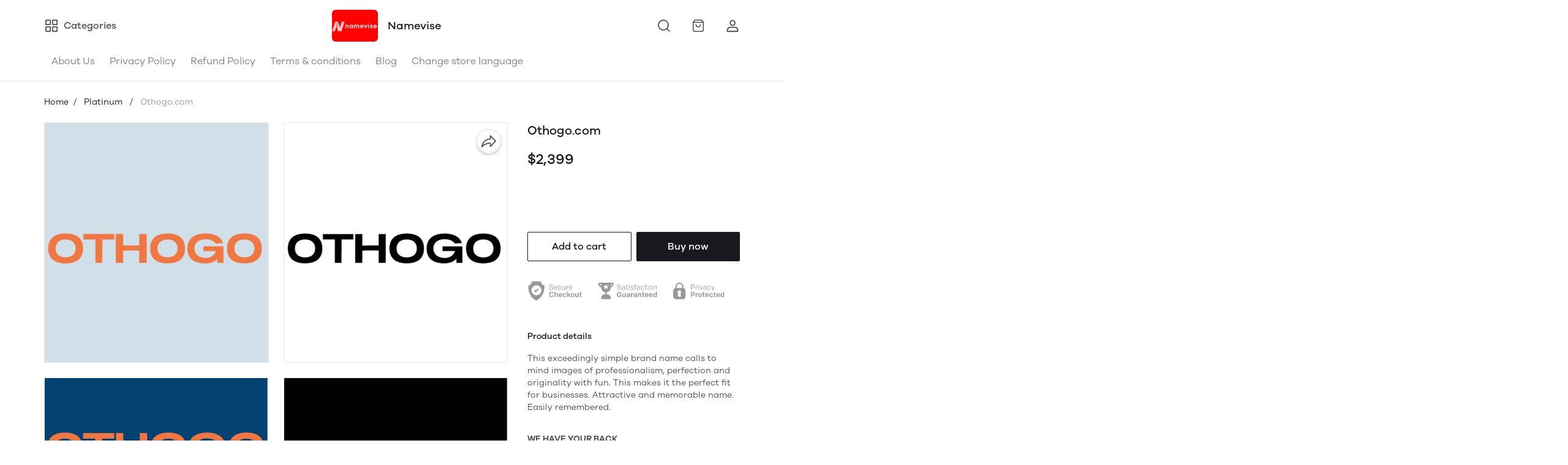

--- FILE ---
content_type: text/html; charset=utf-8
request_url: https://namevise.com/products/othogo-com-2
body_size: 75211
content:
<!DOCTYPE html>
<html lang="en">
  <head>
    <meta charset="UTF-8"/>
    <meta http-equiv="X-UA-Compatible"
          content="IE=edge"/>
    <meta name="viewport"
          content="width=device-width, initial-scale=1.0, maximum-scale=1.0, user-scalable=no"/>
    
  <link type="text/css" rel="preload" as="font" crossorigin="anonymous" href="/fonts/GalanoGrotesque/galanogrotesque-regular.otf">
  <link type="text/css" rel="preload" as="font" crossorigin="anonymous" href="/fonts/GalanoGrotesque/galanogrotesque-medium.otf">
  <link type="text/css" rel="preload" as="font" crossorigin="anonymous" href="/fonts/GalanoGrotesque/galanogrotesque-semibold.otf">
  <style>
    :root {
      --font-family: 'GalanoGrotesque', sans-serif;
    }
    @font-face {
      font-family: GalanoGrotesque;
      font-style: normal;
      font-weight: 400;
      src: url("/fonts/GalanoGrotesque/galanogrotesque-regular.otf") format("opentype");
      font-display: swap;
    }

    @font-face {
      font-family: GalanoGrotesque;
      font-style: normal;
      font-weight: 500;
      src: url("/fonts/GalanoGrotesque/galanogrotesque-medium.otf") format("opentype");
      font-display: swap;
    }

    @font-face {
      font-family: GalanoGrotesque;
      font-style: normal;
      font-weight: 600;
      src: url("/fonts/GalanoGrotesque/galanogrotesque-semibold.otf") format("opentype");
      font-display: swap;
    }
  </style>


<style>
   * {
      font-family: var(--font-family) !important;
    }
</style>

    <link rel="stylesheet" href="/public/102351448/luxury/css/splide.min.css?ver=sceptre:0abf2a4" as="" onload="">
        <noscript><link rel="stylesheet" href="styles.css"></noscript>
    <link rel="stylesheet" href="/public/102351448/luxury/css/styles.css?ver=sceptre:0abf2a4" as="" onload="">
        <noscript><link rel="stylesheet" href="styles.css"></noscript>
    <link rel="stylesheet" href="/public/102351448/luxury/css/layout.css?ver=sceptre:0abf2a4" as="" onload="">
        <noscript><link rel="stylesheet" href="styles.css"></noscript>
    <link rel="stylesheet" href="/public/102351448/luxury/css/wishlist-utils.css?ver=sceptre:0abf2a4" as="" onload="">
        <noscript><link rel="stylesheet" href="styles.css"></noscript>
    <style>
  
  
  
  :root {
    --primary: #146eb4;
    --secondary: #ee741f;
    --menu-bar-color: #146eb4;
    --primary-rgb: 20,110,180;
    --secondary-rgb: 238,116,31;
    --primary-background: rgba(20,110,180, .15);
    --primary-hover: #177ccb;
  }

  :root {
    --border-radius-small: 4px;
    --border-radius-medium: 6px;
    --border-radius-large: 8px;
    --border-radius-modal: 16px;

    --white: #ffffff;
    --black-100: var(--white);
    --black-12: #1a181e;
    --black-25: #353535;
    --black-30: #4d4d4d;
    --black-50: #808080;
    --black-55: #989898;
    --black-60: #999999;
    --black-70: #b2b2b2;
    --black-80: #cccccc;
    --black-85: #d9d9d9;
    --black-90: #e6e6e6;
    --black-95: #f2f2f2;
    --black-96: #f5f5f5;
    --black-98: #fafafa;

    --brand-primary: #146eb4;
    --brand-secondary: #ee741f;
    --primary-black: var(--black-12);
    --secondary-raspberry: #df1e5b;
    --secondary-yellow: #fab73b;
    --secondary-green: #17b31b;
    --secondary-red: #e50b20;
    --secondary-orange: #db6b1d;
    --secondary-navyblue: #1e2640;
    --green-hover: #149917;
    --red-hover: #cc0a1d;

    --black-hover: var(--black-30);
    --secondary-red-a10: rgba(229, 11, 32, 0.1);
    --white-a10: rgba(255, 255, 255, 0.1);
    --secondary-green-rgb: 23, 179, 27;
    --brand-secondary-rgb: 238, 116, 31;
    --offers-shadow: rgba(26, 24, 30, 0.24);
    --division-primary: var(--black-90);
    --shimmer-gradient: linear-gradient(to right,
        var(--black-95) 8%,
        var(--black-85) 18%,
        var(--black-95) 33%);

    --theme-secondary-green: #17b31b;
    --theme-secondary-red: #e50b20;
    --theme-variable-white: var(--white);
    --theme-primary: var(--primary);
    --theme-primary-black: var(--primary-black);
    --theme-primary-black-hover: var(--primary-black);
    --theme-primary-black-30: #4d4d4d;

    --theme-pimrary-button-color: var(--primary);
    --navicon-hover: var(--black-95);
    --drawer-background-primary: var(--white);
    --search-background: var(--black-95);
    --odd-background: var(--black-98);
    --trusted-illustration-color: #999999;

    --regular-font-weight: 400;
    --medium-font-weight: 500;
    --bold-font-weight: 600;

    --bxgy-green: #17b31b;

    --container-bottom-sticky: 0px;

  }
</style>

    
  



<title>Othogo.com | A premium cheap name for your brand and website</title>
<meta name="description" content="Premium but affordable domain name for startups, entrepreneurs, small businesses, bloggers, web developers, and rebranding. An attractive and memorable name.
" />

<meta property="og:title" content="Othogo.com | A premium cheap name for your brand and website" />
<meta property="og:image" itemprop="image" content="https://dukaan.b-cdn.net/1000x1000/webp/upload_file_service/37a83b5f-3487-4e6e-a164-3eb2429bcd6f/image.png" />
<meta property="og:image:secure_url" content="https://dukaan.b-cdn.net/1000x1000/webp/upload_file_service/37a83b5f-3487-4e6e-a164-3eb2429bcd6f/image.png" />
<meta property="og:description" content="Premium but affordable domain name for startups, entrepreneurs, small businesses, bloggers, web developers, and rebranding. An attractive and memorable name.
" />
<meta property="og:type" content="website" />

<meta property="twitter:card" content="summary_large_image" />
<meta name="twitter:title" content="Othogo.com | A premium cheap name for your brand and website">
<meta name="twitter:description" content="Premium but affordable domain name for startups, entrepreneurs, small businesses, bloggers, web developers, and rebranding. An attractive and memorable name.
">
<meta property="twitter:image" content="https://dukaan.b-cdn.net/1000x1000/webp/upload_file_service/37a83b5f-3487-4e6e-a164-3eb2429bcd6f/image.png" />

<meta property="product:price:amount" content="2399">
<meta property="product:price:currency" content="USD">
<meta property="og:site_name" content="Namevise">

<script type="application/ld+json">
  {
    "@context": "https://schema.org/",
    "@type": "Product",
    "name": "Othogo.com",
    "description": "This exceedingly simple brand name calls to mind images of professionalism, perfection and originality with fun. This makes it the perfect fit for businesses. Attractive and memorable name. Easily remembered.
&amp;nbsp;
WE HAVE YOUR BACK
&amp;nbsp;
Buyer Protection Program
When you buy a domain name at namevise, you are automatically covered by our Buyer Protection Program. Our unique and carefully designed domain ownership transfer process will assist you with domain name transfer.
Fast &amp;amp; Easy Transfers
80% of all domain ownership transfers are completed within 24 hours, as you follow your tailored transfer instructions. Need help? Our domain ownership transfer specialists will assist you at no additional cost.
Hassle Free Payments
Use one of the most popular payment options available through our payment processors, Paypal or Stripe.
&amp;nbsp;
&amp;nbsp;
&amp;nbsp;
&amp;nbsp;",
    "category": "Platinum",
    "url": "/products/othogo-com-2",
    "sku": "44469296",
    "image": {
      "@type": "ImageObject",
      "url": "https://dukaan.b-cdn.net/700x700/webp/upload_file_service/7344266c-5de3-4794-ba3e-9801b084cb96/logo-1.png",
      "image": "https://dukaan.b-cdn.net/700x700/webp/upload_file_service/7344266c-5de3-4794-ba3e-9801b084cb96/logo-1.png",
      "name": "Othogo.com",
      "width": "525",
      "height": "700"
    },
    "mpn": "othogo-com-2",
    "productId": "40740019",
    
    "offers": [
      
      {
        "@type": "Offer",
        "name": "",
        "availability":"https://schema.org/InStock",
        "price": "2399",
        "priceCurrency": "USD",
        "sku": "44469296",
        "url": "/products/othogo-com-2?variant=44469296"
      }
      
    ]
    
  }
</script>
<script type="application/ld+json">
  {
    "@context": "https://schema.org",
    "@type": "BreadcrumbList",
    "itemListElement": [{
      "@type": "ListItem",
      "position": 1,
      "name": "Home",
      "item": "https://namevise.com"
    },{
      "@type": "ListItem",
      "position": 2,
      "name": "Platinum",
      "item": "https://namevise.com/categories/platinum"
    },{
      "@type": "ListItem",
      "position": 3,
      "name": "Othogo.com",
      "item": "https://namevise.com/products/othogo-com-2"
    }]
  }
</script>

    <meta name="theme-color" content="#000000" />
<meta charset="UTF-8" />
<link rel="shortcut icon"
      type="image/x-icon"
      href="https://dukaan.b-cdn.net/64x64/webp/upload_file_service/74a0a53d-d24f-4c9e-854b-26c14fd9c352/profile-logo.jpg"/>
<link rel="dns-prefetch"
      href="https://www.googletagmanager.com/">
<link rel="dns-prefetch"
      href="https://connect.facebook.net/">
<link rel="canonical" href="https://namevise.com/products/othogo-com-2" />
<meta name="google-site-verification" content="x0wxjvwCL71L22RNuiEw1lrWz2rSlu2vaGRqXO9HB9U"/>
<style> .modal{
background:transparent;
}
.modal .modal-content {
box-shadow:none;
background:none;
}
 </style> 
<style>
            @media (max-width: 767px) {
              .product-details-section .pdp-button-wrapper {
                position: fixed !important;
                width: 100% !important;
                z-index: 2;
                margin-top: 0 !important;
              }
            }
           </style>
<style>
  
  :root {
    --primary: #146eb4;
    --secondary: #ee741f;
    --menu-bar-color: #146eb4;
    --primary-rgb: 20,110,180;
    --secondary-rgb: 238,116,31;
    --primary-background: rgba(20,110,180, 0.15);
    --primary-hover: #177ccb;
  }

  :root {
    --border-radius-small: 4px;
    --border-radius-medium: 6px;
    --border-radius-large: 8px;
    --border-radius-modal: 16px;

    --white: #ffffff;
    --black-100: var(--white);
    --black-12: #1a181e;
    --black-25: #353535;
    --black-30: #4d4d4d;
    --black-50: #808080;
    --black-55: #989898;
    --black-60: #999999;
    --black-70: #b2b2b2;
    --black-80: #cccccc;
    --black-85: #d9d9d9;
    --black-90: #e6e6e6;
    --black-95: #f2f2f2;
    --black-96: #f5f5f5;
    --black-98: #fafafa;

    --brand-primary: #146eb4;
    --brand-secondary: #ee741f;
    --primary-black: var(--black-12);
    --secondary-raspberry: #df1e5b;
    --secondary-yellow: #fab73b;
    --secondary-green: #17b31b;
    --secondary-red: #e50b20;
    --secondary-orange: #db6b1d;
    --secondary-navyblue: #1e2640;
    --green-hover: #149917;
    --red-hover: #cc0a1d;

    --black-hover: var(--black-30);
    --secondary-red-a10: rgba(229, 11, 32, 0.1);
    --white-a10: rgba(255, 255, 255, 0.1);
    --secondary-green-rgb: 23, 179, 27;
    --brand-secondary-rgb: 238, 116, 31;
    --offers-shadow: rgba(26, 24, 30, 0.24);
    --division-primary: var(--black-90);
    --shimmer-gradient: linear-gradient(to right,
        var(--black-95) 8%,
        var(--black-85) 18%,
        var(--black-95) 33%);

    --theme-secondary-green: #17b31b;
    --theme-secondary-red: #e50b20;
    --theme-variable-white: var(--white);
    --theme-primary: var(--primary);
    --theme-primary-black: var(--primary-black);
    --theme-primary-black-hover: var(--primary-black);
    --theme-primary-black-30: #4d4d4d;

    --theme-pimrary-button-color: var(--primary);
    --navicon-hover: var(--black-95);
    --drawer-background-primary: var(--white);
    --search-background: var(--black-95);
    --odd-background: var(--black-98);
    --trusted-illustration-color: #999999;

    --regular-font-weight: 400;
    --medium-font-weight: 500;
    --bold-font-weight: 600;

    --bxgy-green: #17b31b;

    --container-bottom-sticky: 0px;

  }
</style>
<style>
	* {
	   font-family: var(--font-family);
	 }
 </style>
 <link type="text/css" rel="preload" as="font" crossorigin="anonymous" href="/fonts/GalanoGrotesque/galanogrotesque-regular.otf">
		<link type="text/css" rel="preload" as="font" crossorigin="anonymous" href="/fonts/GalanoGrotesque/galanogrotesque-medium.otf">
		<link type="text/css" rel="preload" as="font" crossorigin="anonymous" href="/fonts/GalanoGrotesque/galanogrotesque-semibold.otf">
		<style>
		  :root {
			--font-family: 'GalanoGrotesque', sans-serif;
		  }
		  @font-face {
			font-family: GalanoGrotesque;
			font-style: normal;
			font-weight: 400;
			src: url("/fonts/GalanoGrotesque/galanogrotesque-regular.otf") format("opentype");
			font-display: swap;
		  }
	  
		  @font-face {
			font-family: GalanoGrotesque;
			font-style: normal;
			font-weight: 500;
			src: url("/fonts/GalanoGrotesque/galanogrotesque-medium.otf") format("opentype");
			font-display: swap;
		  }
	  
		  @font-face {
			font-family: GalanoGrotesque;
			font-style: normal;
			font-weight: 600;
			src: url("/fonts/GalanoGrotesque/galanogrotesque-semibold.otf") format("opentype");
			font-display: swap;
		  }
		</style>
<style>
      @-webkit-keyframes spinner-border {
        to {
          -webkit-transform: rotate(360deg);
          transform: rotate(360deg);
        }
      }
    
      @keyframes spinner-border {
        to {
          -webkit-transform: rotate(360deg);
          transform: rotate(360deg);
        }
      }
    
      .loader {
        display: inline-block;
        width: 20px;
        height: 20px;
        vertical-align: text-bottom;
        border: 3px solid currentColor;
        border-right-color: transparent;
        border-radius: 50%;
        -webkit-animation: spinner-border 0.75s linear infinite;
        animation: spinner-border 0.75s linear infinite;
      }
      .loaderContainer {
        position: absolute;
        top: 0;
        left: 0;
        right: 0;
        bottom: 0;
      }
    </style>
<style>
    .bounceLoaderWrap {
      position: relative;
      height: 100%;
      width: 100%;
      background-color: var(--white);
    }
    .bounceLoaderWrap.overlay {
      top: 0;
      bottom: 0;
      left: 0;
      right: 0;
      position: fixed;
      background-color: rgba(0, 0, 0, 0.6);
      backdrop-filter: blur(24px);
      z-index: 10;
    }
    .bounceLoaderWrap.overlay.highZIndex {
      z-index: 10000;
    }
    
    .bounceLoader {
      display: flex;
      align-items: center;
      flex-direction: column;
      position: absolute;
      top: 0;
      left: 0;
      right: 0;
      bottom: 0;
      pointer-events: all;
    }
    .bounceLoader.absoluteCenter {
      position: absolute;
      top: 50%;
      left: 50%;
      transform: translate(-50%, -50%);
    }
    .bounceLoader .spinner {
      text-align: center;
    }
    .bounceLoader .spinner > .bounce {
      width: 20px;
      height: 20px;
      background-color: #ccc;
      border-radius: 100%;
      display: inline-block;
      -webkit-animation: bounce-delay 1.4s infinite ease-in-out both;
      animation: bounce-delay 1.4s infinite ease-in-out both;
    }
    .bounceLoader .spinner > .bounce.bounce1 {
      -webkit-animation-delay: -0.32s;
      animation-delay: -0.32s;
      margin-right: 8px;
    }
    .bounceLoader .spinner > .bounce.bounce2 {
      -webkit-animation-delay: -0.16s;
      animation-delay: -0.16s;
      margin-right: 8px;
    }
    
    @keyframes bounce-delay {
      0%, 80%, 100% {
        -webkit-transform: scale(0);
        transform: scale(0);
      } 40% {
        -webkit-transform: scale(1.0);
        transform: scale(1.0);
      }
    }
    
    </style>
    
      <style>
        :root {
          --white: #fff;
          --theme-pimrary-button-color: var(--black-12);
          --black-12: #1a181e;
          --black-25: #353535;
          --black-30: #4d4d4d;
          --black-50: grey;
          --black-55: #989898;
          --black-60: #999;
          --black-70: #b2b2b2;
          --black-80: #ccc;
          --black-85: #d9d9d9;
          --black-90: #e6e6e6;
          --black-95: #f2f2f2;
          --black-96: #f5f5f5;
          --black-98: #fafafa;
          --brand-primary: #146eb4;
          --brand-secondary: #ee741f;
          --primary-black: var(--black-12);
          --secondary-raspberry: #df1e5b;
          --secondary-yellow: #fab73b;
          --secondary-green: #17b31b;
          --secondary-red: #e50b20;
          --secondary-orange: #db6b1d;
          --secondary-navyblue: #1e2640;
          --green-hover: #149917;
          --red-hover: #cc0a1d;
          --black-hover: var(--black-30);
          --secondary-red-a10: rgba(229, 11, 32, 0.1);
          --white-a10: hsla(0, 0%, 100%, 0.1);
          --secondary-green-rgb: 23, 179, 27;
          --brand-secondary-rgb: 238, 116, 31;
          --offers-shadow: rgba(26, 24, 30, 0.24);
          --primary: #1a181e;
          --primary-rgb: 26, 24, 30;
          --primary-hover: #26232c;
          --theme-primary-black-hover: #26232c;
          --primary-hover-rgb: 38, 35, 44;
          --secondary: #1a181e;
          --secondary-rgb: 26, 24, 30;
          --secondary-green-rbg: 23, 179, 27;
          --secondary-hover: #d4671c;
          --secondary-hover-rgb: 212, 103, 28;
          --menu-bar-color-rgb: 20, 110, 180;
          --main-background: var(--white);
          --division-primary: var(--black-90);
          --navicon-hover: var(--black-95);
          --drawer-background-primary: var(--white);
          --search-background: var(--black-95);
          --odd-background: var(--black-98);
          --trusted-illustration-color: #999;
          --shimmer-gradient: linear-gradient(to right, var(--black-95) 8%, var(--black-85) 18%, var(--black-95) 33%);
          --theme-secondary-green: #17b31b;
          --theme-secondary-red: #e50b20;
          --theme-variable-white: var(--white);
          --theme-primary: var(--primary);
          --theme-primary-black: var(--primary-black);
          --theme-primary-black-hover: var(--primary-black);
          --theme-primary-black-30: #4d4d4d;
          --navigation-primary-color: var(--primary);
          --newsletter-border: #4D4D4D;
          --newsletter-placeholder: #B2B2B2;
          --bxgy-green: #17b31b;
          --sticky-footer-bottom: 60px;
        }
      </style>
    
    <style>
      :root {
        --border-radius-modal: 2px;
        --border-radius-small: 2px;
        --border-radius-medium: 2px;
        --border-radius-large: 2px;
        --menu-bar-color: var(--white);
      }
    </style>
  </head>
  
<style>
  @-webkit-keyframes spinner-border {
    to {
      -webkit-transform: rotate(360deg);
      transform: rotate(360deg);
    }
  }

  @keyframes spinner-border {
    to {
      -webkit-transform: rotate(360deg);
      transform: rotate(360deg);
    }
  }

  .loader {
    display: inline-block;
    width: 20px;
    height: 20px;
    vertical-align: text-bottom;
    border: 3px solid currentColor;
    border-right-color: transparent;
    border-radius: 50%;
    -webkit-animation: spinner-border 0.75s linear infinite;
    animation: spinner-border 0.75s linear infinite;
  }
  .loaderContainer {
    position: absolute;
    top: 0;
    left: 0;
    right: 0;
    bottom: 0;
  }
</style>

<div class="fB a-c j-c w100 h100 loaderContainer hidden">
  <div class="loader"></div>
</div>


  <body class="fB d-c">
    <product-variant-selection-modal data-product-uuid=""></product-variant-selection-modal>
    
  
<div id="authWrapper">
  <div id="loginModal" class="dukaan-auth-modal modal hidden">
    <div class="dukaan-auth-modal-content modal-content ">
      <div class="dukaan-auth-modal-header">
        <span class="dukaan-auth-modal-title">Sign in</span>
        <span class="dukaan-auth-modal-close cursor-pointer" onclick="closeModal()">
          <svg xmlns="http://www.w3.org/2000/svg" width="16" height="16" viewBox="0 0 16 16">
            <g fill="none" fill-rule="evenodd">
              <g fill="#4D4D4D" fill-rule="nonzero">
                <g>
                  <g>
                    <path
                      d="M.363.363c.44-.44 1.136-.484 1.626-.11l.127.11L8 6.248 13.884.363c.452-.452 1.166-.482 1.652-.09l.101.09c.44.44.484 1.136.099 1.641l-.099.112L9.752 8l5.885 5.884c.452.452.482 1.166.09 1.652l-.09.101c-.44.44-1.136.484-1.641.099l-.112-.099L8 9.752l-5.883 5.885c-.452.452-1.166.482-1.652.09l-.101-.09c-.44-.44-.484-1.136-.099-1.64l.099-.113L6.247 8 .363 2.116C-.089 1.664-.119.95.273.464z"
                      transform="translate(-903 -372) translate(497 343) translate(406 29)" />
                  </g>
                </g>
              </g>
            </g>
          </svg>
        </span>
      </div>
      <div class="dukaan-auth-modal-body">
        <form id="loginModalForm" onsubmit="handleSubmitForm(event)" style="position: relative">
          
<style>
.bounceLoaderWrap {
  position: relative;
  height: 100%;
  width: 100%;
  background-color: var(--white);
}
.bounceLoaderWrap.overlay {
  top: 0;
  bottom: 0;
  left: 0;
  right: 0;
  position: fixed;
  background-color: rgba(0, 0, 0, 0.6);
  backdrop-filter: blur(24px);
  z-index: 10;
}
.bounceLoaderWrap.overlay.highZIndex {
  z-index: 10000;
}

.bounceLoader {
  display: flex;
  align-items: center;
  flex-direction: column;
  position: absolute;
  top: 0;
  left: 0;
  right: 0;
  bottom: 0;
  pointer-events: all;
}
.bounceLoader.absoluteCenter {
  position: absolute;
  top: 50%;
  left: 50%;
  transform: translate(-50%, -50%);
}
.bounceLoader .spinner {
  text-align: center;
}
.bounceLoader .spinner > .bounce {
  width: 20px;
  height: 20px;
  background-color: #ccc;
  border-radius: 100%;
  display: inline-block;
  -webkit-animation: bounce-delay 1.4s infinite ease-in-out both;
  animation: bounce-delay 1.4s infinite ease-in-out both;
}
.bounceLoader .spinner > .bounce.bounce1 {
  -webkit-animation-delay: -0.32s;
  animation-delay: -0.32s;
  margin-right: 8px;
}
.bounceLoader .spinner > .bounce.bounce2 {
  -webkit-animation-delay: -0.16s;
  animation-delay: -0.16s;
  margin-right: 8px;
}

@keyframes bounce-delay {
  0%, 80%, 100% {
    -webkit-transform: scale(0);
    transform: scale(0);
  } 40% {
    -webkit-transform: scale(1.0);
    transform: scale(1.0);
  }
}

</style>

<div class="bounceLoader hidden">
    <div class="spinner">
        <div class="bounce bounce1"></div>
        <div class="bounce bounce2"></div>
        <div class="bounce bounce3"></div>
    </div>
</div>


          <div id="mobile-form" class="mobile-form">
            
            <div class="hide-on-desktop">
              <label class="mui-input-field full-width ">
                <input class="full-width" autofocus placeholder=" " id="m-email-input" type="email">
                <span class="label">Email address</span>
              </label>
            </div>
            <div class="flex d-column hide-on-mobile">
              <div class="input-box">
                <input autofocus placeholder="Enter your email address" id="d-email-input" type="email" />
              </div>
            </div>
            
          </div>
          
          
          <p class="dkn-auth-privacy">
            By continuing, you agree to our company's <a class="dkn-auth-privacy-link" href="/p/terms-conditions">Terms and Conditions</a> and <a class="dkn-auth-privacy-link" href="/p/privacy-policy">Privacy Policy</a>
          </p>
          <div id="error-message" class="hidden error-message"></div>
          <div class="dukaan-auth-modal-footer">
            <button class="dukaan-auth-modal-btn-primary" type="submit">
              
             Send verification code
              
            </button>
          </div>
        </form>
         
        
        
      </div>
    </div>
  </div>
  <div id="otpModal" class="dukaan-auth-modal modal hidden">
    <div class="dukaan-auth-modal-content modal-content ">
      <div class="dukaan-auth-modal-header">
        <span class="dukaan-auth-modal-title">Sign in</span>
        <span class="dukaan-auth-modal-close cursor-pointer" onclick="closeOTPModal()">
          <svg xmlns="http://www.w3.org/2000/svg" width="16" height="16" viewBox="0 0 16 16">
            <g fill="none" fill-rule="evenodd">
              <g fill="#4D4D4D" fill-rule="nonzero">
                <g>
                  <g>
                    <path
                      d="M.363.363c.44-.44 1.136-.484 1.626-.11l.127.11L8 6.248 13.884.363c.452-.452 1.166-.482 1.652-.09l.101.09c.44.44.484 1.136.099 1.641l-.099.112L9.752 8l5.885 5.884c.452.452.482 1.166.09 1.652l-.09.101c-.44.44-1.136.484-1.641.099l-.112-.099L8 9.752l-5.883 5.885c-.452.452-1.166.482-1.652.09l-.101-.09c-.44-.44-.484-1.136-.099-1.64l.099-.113L6.247 8 .363 2.116C-.089 1.664-.119.95.273.464z"
                      transform="translate(-903 -372) translate(497 343) translate(406 29)" />
                  </g>
                </g>
              </g>
            </g>
          </svg>
        </span>
      </div>
      <div class="dukaan-auth-modal-body">
        <div id="otp-form">
          <p id="otp-title" class="otp-title"><span class="otp-num-value"></span></p>
          <form id="otp-values" style="position: relative;">
            
<style>
.bounceLoaderWrap {
  position: relative;
  height: 100%;
  width: 100%;
  background-color: var(--white);
}
.bounceLoaderWrap.overlay {
  top: 0;
  bottom: 0;
  left: 0;
  right: 0;
  position: fixed;
  background-color: rgba(0, 0, 0, 0.6);
  backdrop-filter: blur(24px);
  z-index: 10;
}
.bounceLoaderWrap.overlay.highZIndex {
  z-index: 10000;
}

.bounceLoader {
  display: flex;
  align-items: center;
  flex-direction: column;
  position: absolute;
  top: 0;
  left: 0;
  right: 0;
  bottom: 0;
  pointer-events: all;
}
.bounceLoader.absoluteCenter {
  position: absolute;
  top: 50%;
  left: 50%;
  transform: translate(-50%, -50%);
}
.bounceLoader .spinner {
  text-align: center;
}
.bounceLoader .spinner > .bounce {
  width: 20px;
  height: 20px;
  background-color: #ccc;
  border-radius: 100%;
  display: inline-block;
  -webkit-animation: bounce-delay 1.4s infinite ease-in-out both;
  animation: bounce-delay 1.4s infinite ease-in-out both;
}
.bounceLoader .spinner > .bounce.bounce1 {
  -webkit-animation-delay: -0.32s;
  animation-delay: -0.32s;
  margin-right: 8px;
}
.bounceLoader .spinner > .bounce.bounce2 {
  -webkit-animation-delay: -0.16s;
  animation-delay: -0.16s;
  margin-right: 8px;
}

@keyframes bounce-delay {
  0%, 80%, 100% {
    -webkit-transform: scale(0);
    transform: scale(0);
  } 40% {
    -webkit-transform: scale(1.0);
    transform: scale(1.0);
  }
}

</style>

<div class="bounceLoader hidden">
    <div class="spinner">
        <div class="bounce bounce1"></div>
        <div class="bounce bounce2"></div>
        <div class="bounce bounce3"></div>
    </div>
</div>


            <div class="hide-on-desktop">
              <label class="mui-input-field m-otp-field full-width ">
                <input class="full-width" autofocus placeholder="• • • • • •" id="m-otp-input" type="number"
                  maxlength="6">
                <span class="label"></span>
              </label>
            </div>
            <div class="otp-box hide-on-mobile">
              <input class="form-control form-control-solid first" name="otp-value" onkeyup="handleOTPForm(event)" type="text" autocomplete="one-time-code"
                maxlength="1" />
              <input class="form-control form-control-solid second" name="otp-value" onkeyup="handleOTPForm(event)" type="text" autocomplete="one-time-code"
                maxlength="1" />
              <input class="form-control form-control-solid third" name="otp-value" onkeyup="handleOTPForm(event)" type="text" autocomplete="one-time-code"
                maxlength="1" />
              <input class="form-control form-control-solid fourth" name="otp-value" onkeyup="handleOTPForm(event)" type="text" autocomplete="one-time-code"
                maxlength="1" />
              <input class="form-control form-control-solid fifth" name="otp-value" onkeyup="handleOTPForm(event)" type="text" autocomplete="one-time-code"
                maxlength="1" />
              <input class="form-control form-control-solid sixth" name="otp-value" onkeyup="handleOTPForm(event)" type="text" autocomplete="one-time-code"
                maxlength="1" />
            </div>
          </form>
        </div>
        <div id="error-message" class="hidden error-message"></div>
      </div>
      <div class="otp-countdown-timer flex d-row a-center j-center hidden" id="otp-countdown-timer">
        <div class="resend-otp-text hide-on-desktop">Resend code in&nbsp;</div>
        <div class="flex d-row a-center j-center">
          <div class="timer-mins-text countdown-text" id="timer-mins-text"></div>
          <div class="colon countdown-text">:</div>
          <div class="timer-secs-text countdown-text" id="timer-secs-text"></div>
        </div>
      </div>
      <div id="otp-cta" style="margin-top: 32px;" class="hidden">
        
        <div class="flex d-row a-center j-center">
          <div class="resend-text">Didn&#39;t get the code?&nbsp;<span class="resend-highlight-text cursor-pointer"
              onclick="onResendOtpLink(0)">Resend</span>
          </div>
        </div>
        
      </div>
      <div class="flex a-center j-center hide-on-desktop verfiy-button" id="mobile-verify-button">
        <div class="dukaan-auth-modal-btn-primary" onclick="submitOTP()">Verify</div>
      </div>
    </div>
  </div>
  <div id="resend-options-modal" class="resend-options-modal modal hidden" onclick="closeResendOptionModal()">
    <div class="resend-options-modal-content modal-content flex d-column" onclick="event.stopPropagation()">
      <div class="flex d-row j-sb resend-header-container">
        <div class="resend-header">Get your OTP on</div>
        <div class="resend-close-btn cursor-pointer" onclick="closeResendOptionModal()">
          <svg xmlns="http://www.w3.org/2000/svg" width="16" height="16" viewBox="0 0 16 16">
            <g fill="none" fill-rule="evenodd">
              <g fill="#4D4D4D" fill-rule="nonzero">
                <g>
                  <g>
                    <path
                      d="M.363.363c.44-.44 1.136-.484 1.626-.11l.127.11L8 6.248 13.884.363c.452-.452 1.166-.482 1.652-.09l.101.09c.44.44.484 1.136.099 1.641l-.099.112L9.752 8l5.885 5.884c.452.452.482 1.166.09 1.652l-.09.101c-.44.44-1.136.484-1.641.099l-.112-.099L8 9.752l-5.883 5.885c-.452.452-1.166.482-1.652.09l-.101-.09c-.44-.44-.484-1.136-.099-1.64l.099-.113L6.247 8 .363 2.116C-.089 1.664-.119.95.273.464z"
                      transform="translate(-903 -372) translate(497 343) translate(406 29)" />
                  </g>
                </g>
              </g>
            </g>
          </svg>
        </div>
      </div>
      <div class="flex d-row a-center j-center options-wrapper full-width">
        <div class="flex d-row a-center j-center full-width options-container">
          <div class="flex d-column a-center j-center option-item cursor-pointer" onclick="onResendOtpLink(1)">
            <div class="options-icon">
              <svg xmlns="http://www.w3.org/2000/svg" width="36" height="36" viewBox="0 0 36 36">
                <g fill="none" fillRule="evenodd">
                  <g fill="#4D4D4D" fillRule="nonzero">
                    <g>
                      <g>
                        <path
                          d="M12.141 5H8.54c-.958.001-1.87.404-2.514 1.11-.645.707-.964 1.651-.877 2.604.413 3.893 1.732 7.618 3.852 10.89 1.922 3.025 4.492 5.596 7.525 7.522 3.25 2.108 6.956 3.427 10.816 3.846.974.088 1.921-.232 2.628-.881.707-.649 1.108-1.565 1.104-2.525V23.96c.043-1.705-1.217-3.192-2.93-3.433-1.09-.144-2.152-.409-3.173-.79l-.209-.07c-1.189-.362-2.49-.046-3.384.838l-.981.98-.117-.071c-2.263-1.438-4.181-3.356-5.619-5.62l-.072-.117.977-.976c.89-.9 1.206-2.207.839-3.401l-.068-.198c-.38-1.02-.645-2.08-.787-3.161C15.31 6.237 13.85 4.983 12.14 5zm-3.6 2h3.62c.706-.007 1.308.51 1.407 1.21.161 1.222.462 2.43.896 3.592.194.517.07 1.097-.316 1.487l-1.525 1.525c-.318.319-.384.81-.162 1.202 1.803 3.17 4.427 5.794 7.597 7.597.392.222.884.156 1.202-.162l1.529-1.53c.386-.381.966-.505 1.48-.312 1.165.435 2.374.736 3.604.898.699.099 1.22.713 1.201 1.427v3.636c.002.4-.164.78-.456 1.047-.292.268-.683.4-1.078.365-3.53-.384-6.94-1.597-9.934-3.539-2.792-1.774-5.153-4.135-6.922-6.92-1.954-3.015-3.167-6.44-3.545-10.005-.034-.377.097-.768.364-1.06C7.769 7.168 8.146 7 8.54 7z"
                          transform="translate(-80 -372) translate(16 298) translate(64 74)" />
                      </g>
                    </g>
                  </g>
                </g>
              </svg>
            </div>
            <div class="options-name">Call</div>
          </div>
        </div>
        <div class="flex d-row a-center j-center full-width options-container">
          <div class="flex d-column a-center j-center option-item cursor-pointer" onclick="onResendOtpLink(2)">
            <div class="options-icon">
              <svg xmlns="http://www.w3.org/2000/svg" width="36" height="36" viewBox="0 0 36 36">
                <g fill="none" fillRule="evenodd">
                  <g fill="#4D4D4D" fillRule="nonzero">
                    <path
                      d="M16.294 17.62c-2.268-.91-4.108-2.642-5.152-4.851l-.27-.571 1.362-1.362c.184-.184.184-.481 0-.665l-2.022-2.023c-.202-.201-.535-.179-.71.046-1.815 2.322-1.115 6.262 1.71 9.086 2.824 2.825 6.764 3.525 9.086 1.71.225-.175.247-.508.046-.71l-2.023-2.022c-.184-.184-.482-.184-.665 0l-1.362 1.361z"
                      transform="translate(-245 -372) translate(16 298) translate(64 74) translate(147) translate(18) translate(4.5 3)" />
                    <path
                      d="M3.08 29.479c-.229 0-.455-.077-.638-.226-.289-.232-.428-.602-.364-.966l.937-5.337C.66 19.924-.352 16.162.157 12.3.982 6.051 6.12.93 12.37.121c4.402-.568 8.727.875 11.865 3.959 3.138 3.083 4.657 7.376 4.167 11.78-.71 6.377-5.86 11.623-12.244 12.475-2.56.34-5.15-.019-7.524-1.045l-5.17 2.113c-.124.051-.254.076-.385.076zm9.55-27.34c-5.353.69-9.751 5.076-10.457 10.428-.456 3.452.505 6.81 2.705 9.455.19.23.27.532.219.825l-.698 3.977 3.87-1.581c.264-.107.56-.1.817.02 2.13 1 4.483 1.366 6.803 1.057 5.471-.73 9.884-5.224 10.493-10.685.42-3.779-.882-7.463-3.572-10.105-2.69-2.644-6.402-3.88-10.18-3.391zm-.091-.962h.026-.026z"
                      transform="translate(-245 -372) translate(16 298) translate(64 74) translate(147) translate(18) translate(4.5 3)" />
                  </g>
                </g>
              </svg>
            </div>
            <div class="options-name">WhatsApp</div>
          </div>
        </div>
      </div>
    </div>
  </div>
</div>

<script defer id="firebase-script-app" src="https://www.gstatic.com/firebasejs/8.10.1/firebase-app.js"></script>
<script defer id="firebase-script" src="https://www.gstatic.com/firebasejs/8.10.1/firebase-auth.js"></script>

<script defer  src="/public/102351448/luxury/js/auth.js?ver=sceptre:0abf2a4"></script>

    



    <!-- Header -->
    <div class="sub-head-1-sub">
      <div class="sub-head-1-wrapper">
        <nav class="container">
          <div class="sub-header-1">
            
              <div class="hamburger ">
                <button class="menu-hamburger" onclick="initSidebarMenu()">
                  <svg width="24"
                       height="24"
                       viewBox="0 0 24 24"
                       fill="var(--black-30)"
                       xmlns="http://www.w3.org/2000/svg">
                    <path fill-rule="evenodd" clip-rule="evenodd"
                    d="M2.09961 12.0016C2.09961 11.5045 2.50255 11.1016 2.99961 11.1016H20.9996C21.4967 11.1016 21.8996 11.5045 21.8996 12.0016C21.8996 12.4986 21.4967 12.9016 20.9996 12.9016H2.99961C2.50255 12.9016 2.09961 12.4986 2.09961 12.0016Z"
                    fill="var(--black-12)" />
                    <path fill-rule="evenodd" clip-rule="evenodd"
                    d="M2.09961 6.00156C2.09961 5.50451 2.50255 5.10156 2.99961 5.10156H20.9996C21.4967 5.10156 21.8996 5.50451 21.8996 6.00156C21.8996 6.49862 21.4967 6.90156 20.9996 6.90156H2.99961C2.50255 6.90156 2.09961 6.49862 2.09961 6.00156Z"
                    fill="var(--black-12)" />
                    <path fill-rule="evenodd" clip-rule="evenodd"
                    d="M2.09961 18.0016C2.09961 17.5045 2.50255 17.1016 2.99961 17.1016H20.9996C21.4967 17.1016 21.8996 17.5045 21.8996 18.0016C21.8996 18.4986 21.4967 18.9016 20.9996 18.9016H2.99961C2.50255 18.9016 2.09961 18.4986 2.09961 18.0016Z"
                    fill="var(--black-12)" />
                  </svg>
                </button>
              </div>
            
            <div class="categories-link-container">
              <button onclick="activateCategories()"
                      class="categories-link">
                <svg class="icon icon24">
                  <use xlink:href="/assets/icons.svg#oxford-categories_logo"></use>
                </svg>
                <p class="categories-text t-black-30">Categories</p>
              </button>
            </div>
            <!-- Categories sidebar -->
            <div id="categories-sidebar"
                 class="categories-sidebar">
              <div class="categories-sidebar-info">
                <div class="overlay">
                  <div class="overlay-head d-c t-black-30 pt24 mb16"
                       style="flex-direction: column;">
                    <div class="fB j-sb w100">
                      <p class="menu-text f-18">Categories</p>
                      <button onclick="disableCategories()">
                        <svg width="24"
                             height="24"
                             viewBox="0 0 24 24"
                             fill="none"
                             xmlns="http://www.w3.org/2000/svg">
                          <path fill-rule="evenodd" clip-rule="evenodd"
                          d="M18.7071 6.70711C19.0976 6.31658 19.0976 5.68342 18.7071 5.29289C18.3166 4.90237 17.6834 4.90237 17.2929 5.29289L12 10.5858L6.70711 5.29289C6.31658 4.90237 5.68342 4.90237 5.29289 5.29289C4.90237 5.68342 4.90237 6.31658 5.29289 6.70711L10.5858 12L5.29289 17.2929C4.90237 17.6834 4.90237 18.3166 5.29289 18.7071C5.68342 19.0976 6.31658 19.0976 6.70711 18.7071L12 13.4142L17.2929 18.7071C17.6834 19.0976 18.3166 19.0976 18.7071 18.7071C19.0976 18.3166 19.0976 17.6834 18.7071 17.2929L13.4142 12L18.7071 6.70711Z"
                          fill="#808080" />
                        </svg>
                      </button>
                    </div>
                    <div class="grey-line mt16"></div>
                  </div>
                  <!-- <div class="grey-line mb16 mt16"></div> -->
                  <div class="overlay-body">
                    <ul class="category-sidebar-list"
                        style="overflow-y:scroll;
                               height: auto;">
                      
                        <li>
                          <div class="align-center">
                            <a>
                              <div class="sidebar-list-item">
                                <div class="align-center sidebar-category-container shimmer"
                                     style="height: 80px;
                                            width: 80px;"></div>
                                <div class="align-center width-230 ml-16">
                                  <p class="f-w-med t-black f-16 shimmer"
                                     style="height: 20px;
                                            width: 140px;"></p>
                                </div>
                              </div>
                            </a>
                          </div>
                        </li>
                      
                        <li>
                          <div class="align-center">
                            <a>
                              <div class="sidebar-list-item">
                                <div class="align-center sidebar-category-container shimmer"
                                     style="height: 80px;
                                            width: 80px;"></div>
                                <div class="align-center width-230 ml-16">
                                  <p class="f-w-med t-black f-16 shimmer"
                                     style="height: 20px;
                                            width: 140px;"></p>
                                </div>
                              </div>
                            </a>
                          </div>
                        </li>
                      
                        <li>
                          <div class="align-center">
                            <a>
                              <div class="sidebar-list-item">
                                <div class="align-center sidebar-category-container shimmer"
                                     style="height: 80px;
                                            width: 80px;"></div>
                                <div class="align-center width-230 ml-16">
                                  <p class="f-w-med t-black f-16 shimmer"
                                     style="height: 20px;
                                            width: 140px;"></p>
                                </div>
                              </div>
                            </a>
                          </div>
                        </li>
                      
                        <li>
                          <div class="align-center">
                            <a>
                              <div class="sidebar-list-item">
                                <div class="align-center sidebar-category-container shimmer"
                                     style="height: 80px;
                                            width: 80px;"></div>
                                <div class="align-center width-230 ml-16">
                                  <p class="f-w-med t-black f-16 shimmer"
                                     style="height: 20px;
                                            width: 140px;"></p>
                                </div>
                              </div>
                            </a>
                          </div>
                        </li>
                      
                        <li>
                          <div class="align-center">
                            <a>
                              <div class="sidebar-list-item">
                                <div class="align-center sidebar-category-container shimmer"
                                     style="height: 80px;
                                            width: 80px;"></div>
                                <div class="align-center width-230 ml-16">
                                  <p class="f-w-med t-black f-16 shimmer"
                                     style="height: 20px;
                                            width: 140px;"></p>
                                </div>
                              </div>
                            </a>
                          </div>
                        </li>
                      
                        <li>
                          <div class="align-center">
                            <a>
                              <div class="sidebar-list-item">
                                <div class="align-center sidebar-category-container shimmer"
                                     style="height: 80px;
                                            width: 80px;"></div>
                                <div class="align-center width-230 ml-16">
                                  <p class="f-w-med t-black f-16 shimmer"
                                     style="height: 20px;
                                            width: 140px;"></p>
                                </div>
                              </div>
                            </a>
                          </div>
                        </li>
                      
                    </ul>
                    <div class="category-no-result hidden"></div>
                  </div>
                </div>
              </div>
              <div class="categories-sidebar-outer"
                   onclick="disableCategories()"></div>
            </div>
            <div id="categories-sidebar-extra"
                 class="categories-sidebar-extra"></div>
            <!-- Navbar navitems hamburger -->
            <div id="categories-sidebar"
                 class="categories-sidebar">
              <div class="categories-sidebar-info">
                <div class="overlay">
                  <div class="overlay-head t-black-30">
                    <p class="menu-text f-18 t-black-30">Categories</p>
                    <button onclick="disableCategories()">
                      <svg xmlns="http://www.w3.org/2000/svg"
                           width="16"
                           height="16"
                           viewBox="0 0 16 16"
                           color="var(--black-50)"
                           alt="close"
                           class="MobileMenu_closeMenuIcon__1iun3">
                        <g fill="none" fill-rule="evenodd">
                        <g fill="currentColor" fill-rule="nonzero">
                        <g>
                        <g>
                        <path
                        d="M.363.363c.44-.44 1.136-.484 1.626-.11l.127.11L8 6.248 13.884.363c.452-.452 1.166-.482 1.652-.09l.101.09c.44.44.484 1.136.099 1.641l-.099.112L9.752 8l5.885 5.884c.452.452.482 1.166.09 1.652l-.09.101c-.44.44-1.136.484-1.641.099l-.112-.099L8 9.752l-5.883 5.885c-.452.452-1.166.482-1.652.09l-.101-.09c-.44-.44-.484-1.136-.099-1.64l.099-.113L6.247 8 .363 2.116C-.089 1.664-.119.95.273.464z"
                        transform="translate(-903 -372) translate(497 343) translate(406 29)">
                        </path>
                        </g>
                        </g>
                        </g>
                        </g>
                      </svg>
                    </button>
                  </div>
                  <div class="grey-line"></div>
                  <div class="overlay-body">
                    <ul class="category-sidebar-list">
                      
                        <li>
                          <div class="align-center">
                            <a>
                              <div class="sidebar-list-item">
                                <div class="align-center sidebar-category-container"
                                     style="height: 80px;
                                            width: 80px;"></div>
                                <div class="align-center width-230 ml-16">
                                  <p class="f-w-med t-black f-16 shimmer"
                                     style="height: 20px;
                                            width: 140px;"></p>
                                </div>
                              </div>
                            </a>
                          </div>
                        </li>
                      
                        <li>
                          <div class="align-center">
                            <a>
                              <div class="sidebar-list-item">
                                <div class="align-center sidebar-category-container"
                                     style="height: 80px;
                                            width: 80px;"></div>
                                <div class="align-center width-230 ml-16">
                                  <p class="f-w-med t-black f-16 shimmer"
                                     style="height: 20px;
                                            width: 140px;"></p>
                                </div>
                              </div>
                            </a>
                          </div>
                        </li>
                      
                        <li>
                          <div class="align-center">
                            <a>
                              <div class="sidebar-list-item">
                                <div class="align-center sidebar-category-container"
                                     style="height: 80px;
                                            width: 80px;"></div>
                                <div class="align-center width-230 ml-16">
                                  <p class="f-w-med t-black f-16 shimmer"
                                     style="height: 20px;
                                            width: 140px;"></p>
                                </div>
                              </div>
                            </a>
                          </div>
                        </li>
                      
                        <li>
                          <div class="align-center">
                            <a>
                              <div class="sidebar-list-item">
                                <div class="align-center sidebar-category-container"
                                     style="height: 80px;
                                            width: 80px;"></div>
                                <div class="align-center width-230 ml-16">
                                  <p class="f-w-med t-black f-16 shimmer"
                                     style="height: 20px;
                                            width: 140px;"></p>
                                </div>
                              </div>
                            </a>
                          </div>
                        </li>
                      
                        <li>
                          <div class="align-center">
                            <a>
                              <div class="sidebar-list-item">
                                <div class="align-center sidebar-category-container"
                                     style="height: 80px;
                                            width: 80px;"></div>
                                <div class="align-center width-230 ml-16">
                                  <p class="f-w-med t-black f-16 shimmer"
                                     style="height: 20px;
                                            width: 140px;"></p>
                                </div>
                              </div>
                            </a>
                          </div>
                        </li>
                      
                        <li>
                          <div class="align-center">
                            <a>
                              <div class="sidebar-list-item">
                                <div class="align-center sidebar-category-container"
                                     style="height: 80px;
                                            width: 80px;"></div>
                                <div class="align-center width-230 ml-16">
                                  <p class="f-w-med t-black f-16 shimmer"
                                     style="height: 20px;
                                            width: 140px;"></p>
                                </div>
                              </div>
                            </a>
                          </div>
                        </li>
                      
                    </ul>
                  </div>
                </div>
              </div>
              <div class="categories-sidebar-outer"
                   onclick="disableCategories()"></div>
            </div>
            <div onclick="disableHamburger()"
                 id="nav-ham-sidebar-extra"
                 class="nav-ham-sidebar-extra"></div>
            <!-- hamburger-menu for mobile view -->
            
              <div id="ham-nav"
                   class="ham-nav">
                <div class="overlay">
                  <div class="overlay-head">
                    <p class="menu-text">Menu</p>
                    <button onclick="disableHamburger()">
                      <svg width="24"
                           height="24"
                           viewBox="0 0 24 24"
                           fill="none"
                           xmlns="http://www.w3.org/2000/svg">
                        <path fill-rule="evenodd" clip-rule="evenodd"
                        d="M18.7071 6.70711C19.0976 6.31658 19.0976 5.68342 18.7071 5.29289C18.3166 4.90237 17.6834 4.90237 17.2929 5.29289L12 10.5858L6.70711 5.29289C6.31658 4.90237 5.68342 4.90237 5.29289 5.29289C4.90237 5.68342 4.90237 6.31658 5.29289 6.70711L10.5858 12L5.29289 17.2929C4.90237 17.6834 4.90237 18.3166 5.29289 18.7071C5.68342 19.0976 6.31658 19.0976 6.70711 18.7071L12 13.4142L17.2929 18.7071C17.6834 19.0976 18.3166 19.0976 18.7071 18.7071C19.0976 18.3166 19.0976 17.6834 18.7071 17.2929L13.4142 12L18.7071 6.70711Z"
                        fill="#808080" />
                      </svg>
                    </button>
                  </div>
                  <div class="grey-line mb-24"></div>
                  <div class="overlay-body">
                    <div style="flex-direction: column;"
                         class="fB d  -c j-c w100">
                      
                        <div class="menu-item-wrapper mb20">
                          <div class="mobile-menu-item w100 fB a-c j-sb">
                            <a target=""
                               data-language="false"
                               href="/p/about-us">
                              <span class="t-16_24 mt-16_24 break-word c-black medium">About Us</span>
                            </a>
                            
                          </div>
                          
                        </div>
                      
                        <div class="menu-item-wrapper mb20">
                          <div class="mobile-menu-item w100 fB a-c j-sb">
                            <a target=""
                               data-language="false"
                               href="/p/privacy-policy">
                              <span class="t-16_24 mt-16_24 break-word c-black medium">Privacy Policy</span>
                            </a>
                            
                          </div>
                          
                        </div>
                      
                        <div class="menu-item-wrapper mb20">
                          <div class="mobile-menu-item w100 fB a-c j-sb">
                            <a target=""
                               data-language="false"
                               href="/p/refund-policy">
                              <span class="t-16_24 mt-16_24 break-word c-black medium">Refund Policy</span>
                            </a>
                            
                          </div>
                          
                        </div>
                      
                        <div class="menu-item-wrapper mb20">
                          <div class="mobile-menu-item w100 fB a-c j-sb">
                            <a target=""
                               data-language="false"
                               href="/p/terms-conditions">
                              <span class="t-16_24 mt-16_24 break-word c-black medium">Terms &amp; conditions</span>
                            </a>
                            
                          </div>
                          
                        </div>
                      
                        <div class="menu-item-wrapper mb20">
                          <div class="mobile-menu-item w100 fB a-c j-sb">
                            <a target=""
                               data-language="false"
                               href="/blog">
                              <span class="t-16_24 mt-16_24 break-word c-black medium">Blog</span>
                            </a>
                            
                          </div>
                          
                        </div>
                      
                        <div class="menu-item-wrapper mb20">
                          <div class="mobile-menu-item w100 fB a-c j-sb">
                            <a target=""
                               data-language="true"
                               href="#">
                              <span class="t-16_24 mt-16_24 break-word c-black medium">Change store language</span>
                            </a>
                            
                          </div>
                          
                        </div>
                      
                      <div class="menu-item-wrapper mb20 dkn-wishlist-page-navigation-button hidden">
                        <div class="mobile-menu-item w100 fB a-c j-sb">
                          <a target="_self" href="/wishlist">
                            <div class="fB a-fs j-fs d-r w100">
                              <span class="t-16_24 mt-16_24 c-black medium">Wishlist</span>
                            </div>
                          </a>
                        </div>
                      </div>
                      <div class="menu-item-wrapper mb20 store-locator-link hidden">
                        <div class="mobile-menu-item w100 fB a-c j-sb">
                          <a target="_self"
                             href="/store-locator">
                            <div class="fB a-fs j-fs d-r w100">
                              <span class="t-16_24 mt-16_24 c-black medium">Store locator</span>
                            </div>
                          </a>
                        </div>
                      </div>
                      <div class="menu-item-wrapper mb20">
                        <div class="mobile-menu-item w100 fB a-c j-sb">
                          <a onclick="initDukaanAuth(redirectToAccount)">
                            <div class="fB a-fs j-fs d-r w100">
                              <span class="t-16_24 mt-16_24 c-black medium">Account</span>
                            </div>
                          </a>
                        </div>
                      </div>
                    </div>
                  </div>
                </div>
              </div>
            
            <a href="/"
               class="company-name-logo">
              <img src="https://dukaan.b-cdn.net/200x200/webp/upload_file_service/b95ab963-e447-4bc9-a476-d55d73bdefde/logo-2.png"
                   alt="company logo"/>
              
                <button>
                  <h1 class="main-title store-name-text">Namevise</h1>
                </button>
              
            </a>
            <div class="nav-icons">
              <button class="fB a-c j-end"
                      onclick="openSearchDrawer()">
                <svg class="icon icon24">
                  <use xlink:href="/assets/icons.svg#oxford-search_icon"></use>
                </svg>
              </button>
              <button class="dkn-wishlist-page-navigation-button hidden fB a-c j-c ml-16 hide-mob" onclick="initDukaanAuth(redirectToWishlistPage)">
                <svg width="24" height="24" viewBox="0 0 24 24" fill="none" xmlns="http://www.w3.org/2000/svg">
                  <path fill-rule="evenodd" clip-rule="evenodd"
                    d="M14.8212 3.43038C15.5811 3.12502 16.3946 2.97938 17.2121 3.00235C18.0296 3.02532 18.8338 3.21642 19.5757 3.56397C20.3173 3.91135 20.981 4.40773 21.5263 5.02283C23.7414 7.51142 23.3463 11.306 21.105 13.5814L21.1033 13.5832L13.2902 21.4756L12.5831 20.7613L13.2868 21.4791C12.9532 21.8128 12.5027 22 12.0333 22C11.5638 22 11.1133 21.8128 10.7797 21.4791L10.7763 21.4756L2.76069 13.3786C2.18263 12.7942 1.72833 12.0967 1.42605 11.3291C1.12377 10.5615 0.979588 9.73968 1.00233 8.91389C1.02506 8.0881 1.21424 7.27567 1.55829 6.52623C1.90218 5.77716 2.39358 5.10675 3.00249 4.5559C5.46606 2.31828 9.2225 2.71741 11.475 4.98141L11.4795 4.9859L12.0336 5.55L12.79 4.78092L12.7926 4.77832C13.3711 4.19439 14.0613 3.73573 14.8212 3.43038ZM12.0333 19.8882L19.6873 12.1564L19.6882 12.1555C21.2849 10.5336 21.449 7.95707 20.0385 6.37305L20.0369 6.37124C19.6728 5.96036 19.2296 5.62879 18.7343 5.39679C18.2391 5.16478 17.7022 5.03722 17.1565 5.02188C16.6108 5.00655 16.0677 5.10377 15.5605 5.30761C15.0537 5.51124 14.5934 5.81698 14.2075 6.2062L14.2063 6.20742L12.7427 7.69561C12.5549 7.88655 12.2994 7.99389 12.033 7.99382C11.7666 7.99375 11.5112 7.88627 11.3235 7.69523L10.0622 6.41139C8.45649 4.79967 5.90681 4.63427 4.33913 6.05876L4.33734 6.06038C3.9306 6.42819 3.60236 6.87592 3.37269 7.3762C3.14301 7.87648 3.01673 8.41882 3.00155 8.97006C2.98637 9.52131 3.08262 10.0699 3.28441 10.5823C3.48619 11.0947 3.78929 11.5602 4.17516 11.9503L12.0333 19.8882Z"
                    fill="currentColor" />
                </svg>
              </button>
              <button class="fB a-c j-c ml-16 bag-icon hide-mob"
                      onclick="window.location.href='/simplecatalogue/bag'">
                <svg class="icon icon24">
                  <use xlink:href="/assets/icons.svg#oxford-bag_icon_disabled"></use>
                </svg>
                <p class="bag-count hidden"
                   data-subscribe="products"
                   data-entity-type="bag-count"></p>
              </button>
              <button class="fB a-c j-c ml-16 user-icon hide-mob"
                      onclick="initDukaanAuth(redirectToAccount)">
                <svg class="icon icon24">
                  <use xlink:href="/assets/icons.svg#oxford-user_icon_disabled"></use>
                </svg>
              </button>
            </div>
          </div>
        </nav>
      </div>
    </div>
    <!-- Search Modal -->
    <div class="modal search-modal hidden"
         id="search-drawer"
         onclick="closeSearchDrawer()">
      <div class="modal-content modal-overflow-container"
           onclick="event.stopPropagation()">
        <div class="fB d-c w100 modal-head-container">
          <div class="modal-header">
            <div class="modal-title f-row f-jc-sb">
              <div class="t-black"
                   style="z-index: 999;">Search</div>
              <div class="cross-icon">
                <button onclick="closeSearchDrawer()">
                  <svg width="24"
                       height="24"
                       viewBox="0 0 24 24"
                       fill="none"
                       xmlns="http://www.w3.org/2000/svg">
                    <path fill-rule="evenodd" clip-rule="evenodd"
                    d="M18.7071 6.70711C19.0976 6.31658 19.0976 5.68342 18.7071 5.29289C18.3166 4.90237 17.6834 4.90237 17.2929 5.29289L12 10.5858L6.70711 5.29289C6.31658 4.90237 5.68342 4.90237 5.29289 5.29289C4.90237 5.68342 4.90237 6.31658 5.29289 6.70711L10.5858 12L5.29289 17.2929C4.90237 17.6834 4.90237 18.3166 5.29289 18.7071C5.68342 19.0976 6.31658 19.0976 6.70711 18.7071L12 13.4142L17.2929 18.7071C17.6834 19.0976 18.3166 19.0976 18.7071 18.7071C19.0976 18.3166 19.0976 17.6834 18.7071 17.2929L13.4142 12L18.7071 6.70711Z"
                    fill="#808080" />
                  </svg>
                </button>
              </div>
            </div>
          </div>
          <div style="position: relative;"
               class="inputQueryWrapper">
            <svg width="20"
                 height="20"
                 viewBox="0 0 20 20"
                 fill="none"
                 xmlns="http://www.w3.org/2000/svg"
                 style="flex-shrink: 0;">
              <path fill-rule="evenodd" clip-rule="evenodd"
              d="M3.22884 9.16634C3.22884 5.88715 5.88715 3.22884 9.16634 3.22884C12.4455 3.22884 15.1038 5.88715 15.1038 9.16634C15.1038 10.769 14.4689 12.2234 13.4367 13.2916C13.4097 13.312 13.3837 13.3345 13.3591 13.3591C13.3345 13.3837 13.312 13.4097 13.2916 13.4367C12.2234 14.4689 10.769 15.1038 9.16634 15.1038C5.88715 15.1038 3.22884 12.4455 3.22884 9.16634ZM13.8551 14.8863C12.5789 15.9336 10.946 16.5622 9.16634 16.5622C5.08174 16.5622 1.77051 13.2509 1.77051 9.16634C1.77051 5.08174 5.08174 1.77051 9.16634 1.77051C13.2509 1.77051 16.5622 5.08174 16.5622 9.16634C16.5622 10.946 15.9336 12.5789 14.8863 13.8551L18.0153 16.9841C18.3001 17.2689 18.3001 17.7305 18.0153 18.0153C17.7305 18.3001 17.2689 18.3001 16.9841 18.0153L13.8551 14.8863Z"
              fill="var(--black-30)" />
            </svg>
            <form onsubmit="handleQuerySearch(event)"
                  style="width: calc(100% - 30px);">
              <input id="search-input"
                     type="text"
                     class="search-input"
                     name="search"
                     autocomplete="off"
                     onkeyup="onInputChange(event)"
                     placeholder="Search for products..."/>
              <button class="d-none"
                      type="submit"></button>
            </form>
            <button onclick="clearInputSearch();"
                    style="top: 12px;
                           right: 12px;"
                    class="abs clearInputButton hidden">
              <svg xmlns="http://www.w3.org/2000/svg"
                   width="12"
                   height="12"
                   viewBox="0 0 12 12">
                <g fill="none" fill-rule="evenodd">
                <g fill="#4D4D4D" fill-rule="nonzero">
                <g>
                <g>
                <path
                d="M10.413.272c.363-.363.952-.363 1.315 0 .33.33.363.852.074 1.231l-.074.084L7.314 6l4.414 4.413c.333.333.36.855.083 1.22l-.083.095c-.33.33-.852.363-1.231.074l-.084-.074L6 7.314l-4.413 4.414c-.333.333-.855.36-1.22.083l-.095-.083c-.33-.33-.363-.852-.074-1.23l.074-.085L4.686 6 .272 1.587C-.06 1.254-.088.732.19.367L.272.272c.33-.33.852-.363 1.22-.083l.095.083L6 4.686z"
                transform="translate(-916 -124) translate(449 110) translate(467 14)" fill="var(--black-50)" />
                </g>
                </g>
                </g>
                </g>
              </svg>
            </button>
          </div>
          <div class="divider br-black-90">
          </div>
        </div>
        <div class="recent-searches hidden">
          <div>
            <div class="section-heading fB j-sb a-c mb16">
              <span class="c-black medium t-16_24">
                
                Recent searches
              </span>
              <span class="t-14 mt-14 c-black-30 medium pointer underline"
                    onclick="clearRecentSearches()">
                
                Clear all
              </span>
            </div>
            <div class="recent-searches-list">
            </div>
          </div>
          <div class="divider br-black-90">
          </div>
        </div>
        <div class="search-meta">
          <div class="section-heading t-black">
            
            Top categories
          </div>
          <div class="category-list t-black">
            
              <a class="category-list-item">
                <img class="category-image shimmer"
                     alt=""/>
                <div class="category-name pt-4 shimmer shimmer-text"
                     style="width: 100%">
                </div>
              </a>
            
              <a class="category-list-item">
                <img class="category-image shimmer"
                     alt=""/>
                <div class="category-name pt-4 shimmer shimmer-text"
                     style="width: 100%">
                </div>
              </a>
            
              <a class="category-list-item">
                <img class="category-image shimmer"
                     alt=""/>
                <div class="category-name pt-4 shimmer shimmer-text"
                     style="width: 100%">
                </div>
              </a>
            
              <a class="category-list-item">
                <img class="category-image shimmer"
                     alt=""/>
                <div class="category-name pt-4 shimmer shimmer-text"
                     style="width: 100%">
                </div>
              </a>
            
              <a class="category-list-item">
                <img class="category-image shimmer"
                     alt=""/>
                <div class="category-name pt-4 shimmer shimmer-text"
                     style="width: 100%">
                </div>
              </a>
            
              <a class="category-list-item">
                <img class="category-image shimmer"
                     alt=""/>
                <div class="category-name pt-4 shimmer shimmer-text"
                     style="width: 100%">
                </div>
              </a>
            
          </div>
          <div class="category-no-result hidden">
          </div>
        </div>
        <div class="search-predictions">
        </div>
      </div>
    </div>

    <!-- scrollable part of header  -->
    
      <div class="sub-header-2">
        <div class="container overflowHidden">
          <!-- menu items and dropdown -->
          <style>


/* new header */

.header-top p {
  font-size: 13px;
  color: var(--white);
  line-height: 18px;
  font-weight: 400;
  margin: 0;
  text-align: center;
}

.header-main .container {
  position: relative;
}

.header-inner {
  display: flex;
  justify-content: space-between;
  align-items: center;
}

.header-inner .logo {
  display: inline-flex;
  align-items: center;
  max-width: 300px;
}

.header-inner .logo img {
  width: auto;
  max-width: 150px;
  height: 40px;
  min-width: 40px;
}

.header-inner .logo img.square-image {
  max-width: 40px;
  object-fit: contain;
}

.header-inner .logo p {
  margin-left: 8px;
  font-size: 18px;
  line-height: 26px;
  font-weight: 500;
}

.header-main.active .menu-content {
  display: flex;
}

.menu-main {
  flex: 1;
  overflow: hidden;
  padding: 0px;
  margin: 0px 40px;
  justify-content: space-between;
  align-items: center;
  display: flex;
  width: 100%;
}

.menu-content {
  display: inline-flex;
  justify-content: center;
  align-items: center;
  /* margin: 0 auto; */
  flex-shrink: 0;
  overflow: hidden;
}

.header-main.active .menu-content {
  flex-direction: column;
  align-items: flex-start;
  margin-top: 28px;
  transition: 0.8s ease;
}

.header-main.active .menu-content a {
  color: var(--primary-black);
  font-size: 20px;
  line-height: 28px;
  font-weight: 500;
  text-decoration: none;
  margin-bottom: 24px;
  margin-right: 0px;
}

.header-main.active .menu-content a:last-child {
  margin-bottom: 0px;
  margin-right: 0px;
}

.menu-content a {
  cursor: pointer;
  color: var(--black-50);
  font-size: 16px;
  line-height: 24px;
  font-weight: 400;
  text-decoration: none;
  padding: 4px 12px;
  border-radius: 50px;
  display: inline-flex;
  align-items: center;
}

.mobile-menu-dropdown .icon,
.menu-dropdown .icon {
  width: 18px;
  height: 18px;
  margin-left: 4px;
}
.menu-main {
  position: relative;
}
.menu-dropdown__button {
  padding: 0;
  margin: 0;
  border: none;
  outline: none;
  background-color: transparent;
  position: absolute;
  right: 0px;
  background-color: var(--white);
}
.menu-dropdown__button:before {
  content: '';
  height: 25px;
  width: 40px;
  position: absolute;
  right: 100%;
  background: linear-gradient(
    90deg,
    hsla(0, 0%, 100%, 0) 0,
    var(--white) 86.33%
  );
  z-index: 100;
}

@media only screen and (max-width: 767px) {
  .menu-dropdown__button {
    display: none;
  }
}
.menu-dropdown{
  border-radius: 50px;
}
.menu-dropdown ul {
  display: none;
  border: 1px solid;
  border-color: var(--black-85);
  border-radius: 0px;
  position: absolute;
  padding: 16px;
  background-color: var(--white);
  z-index: 100;
  box-shadow: 0px 4px 12px rgba(26, 24, 30, 0.1);
  margin-top: 32px;
}
.menu-dropdown ul span {
  background-color: transparent;
  height: 36px;
  width: 100%;
  display: block;
  position: absolute;
  top: -36px;
  left: 0;
}
.menu-dropdown ul li {
  list-style-type: none;
  margin-bottom: 8px;
}

.menu-dropdown ul li a {
  color: var(--primary-black);
  font-size: 14px;
  line-height: 20px;
  font-weight: 400;
  text-decoration: none;
  margin-right: 0;
  border-bottom: none;
  white-space: nowrap;
}
.menu-dropdown ul li:last-child {
  margin-bottom: 0px;
}
@media screen and (min-width: 992px) {
  .mobile-menu-section-wrapper:has(.mobile-menu-section.active) {
    width: 100%;
    height: 100%;
    z-index: 10000;
    background-color: rgba(0, 0, 0, 0.4);
    justify-content: center;
    align-items: center;
    display: flex;
    position: fixed;
    top: 0;
    bottom: 0;
    left: 0;
    right: 0;
    --dukaan-modal-header-padding: 0px !important;
    --dukaan-modal-header-border-width: 0px !important;
  }
  .mobile-menu-section {
    max-height: 100%;
    width: 416px !important;
    justify-content: flex-start;
    margin-right: 0;
    padding: 0 24px 28px;
  }
}

.menu-drop-ul {
  /* border: 1px solid; */
  /* border-color: var(--black-85); */
  border-radius: 0px;
  /* position: absolute; */
  padding: 24px;
  background-color: var(--white);
  border-radius: 6px;
  /* z-index: 100; */
  box-shadow: 0px 4px 12px rgba(26, 24, 30, 0.1);
  /* margin-top: 32px; */
}
.menu-drop-ul span {
  background-color: transparent;
  height: 36px;
  width: 100%;
  display: block;
  position: absolute;
  top: -36px;
  left: 0;
}
.menu-drop-ul li {
  list-style-type: none;
  margin-bottom: 8px;
}

.menu-drop-ul li a {
  /* color: var(--primary-black); */
  font-size: 14px;
  line-height: 20px;
  font-weight: 400;
  text-decoration: none;
  margin-right: 0;
  border-bottom: none;
  white-space: nowrap;
}
.menu-drop-ul li:last-child {
  margin-bottom: 0px;
}
.active-nav-item a {
  color: var(--black-12) !important;
  font-weight: 500;
}
.active-nav-item {
  color: var(--black-12) !important;
}

.menu-dropdown:hover .menu-drop-ul {
  display: block;
  /* min-width: 100%; */
  border-top: none;
  min-width: 300px;
}
.menu-dropdown:hover svg.icon {
  transform: rotate(180deg);
}

/* .menu-main:hover {
  background: #ffffff1a;
} */
.menu-content a.active {
  color: var(--primary);
  font-weight: 500;
  border-bottom: 2px solid var(--primary);
}

.menu-cart-section {
  display: flex;
  justify-content: flex-end;
  min-width: 180px;
}

.header-search a {
  display: flex;
}
.header-search .icon {
  width: 24px;
  height: 24px;
}


.mobile-menu-section {
  width: 100%;
  overflow-y: auto;
  padding: 24px 16px 28px 16px;
  background-color: #fff;
  position: fixed;
  left: auto;
  bottom: 0;
  top: 0;
  right: 100%;
  z-index: 10000;
  visibility: hidden;
  opacity: 0;
  overflow: hidden;
  -webkit-backface-visibility: hidden;
  backface-visibility: hidden;
  will-change: transform;
  display: flex;
  /* -webkit-transition: all 0.1s ease-in 0s;
    transition: all 0.1s ease-in 0s; */
}
@media only screen and (max-width: 1024px) {
  .mobile-menu-section {
    transition: 0.4s ease;
  }
}

.mobile-menu-section.active {
  visibility: visible;
  opacity: 1;
  right: 0;
}

.mobile-menu-inner {
  display: flex;
  flex-direction: column;
  width: 100%;
}

.menu-mobile-head {
  justify-content: space-between;
  display: flex;
  /* margin-bottom: 28px; */
}

.menu-mobile-head .modal-title {
  font-size: 24px;
  line-height: 32px;
  font-weight: 600;
}

.mobile-header-main {
  display: none;
  justify-content: space-between;
  align-items: center;
}

.mobile-menu-content {
  display: flex;
  flex-direction: column;
  overflow-y: auto;
  padding-bottom: 24px;
}
.menu-dropdown:hover{
  background-color: rgba(0, 0, 0, .03);
  /* border-radius: 50px; */
}

.mobile-menu-dropdown > span {
  display: flex;
  align-items: center;
  justify-content: space-between;
}
.menu-drop-list {
  margin-bottom: 0;
}

.mobile-menu-dropdown {
  margin-top: 20px;
}
.mobile-menu-dropdown:first-child {
  margin-top: 16px;
}
.mobile-menu-dropdown ul {
  padding: 16px 16px 0 !important;
  border: none;
  border-color: transparent;
  border-radius: 0;
  position: static;
  padding: 0;
  margin-top: 0;
  min-width: 100%;
  box-shadow: none;
  font-size: 14px;
  font-weight: 400;
  line-height: 20px;
}
.mobile-menu-dropdown .icon {
  cursor: pointer;
}
.mobile-menu-content .menu-dropdown:hover svg.icon {
  transform: rotate(0);
}
.mobile-menu-content a {
  font-size: 18px;
  line-height: 26px;
  font-weight: 400;
  color: var(--primary-black);
  text-decoration: none;
  /* margin-bottom: 24px; */
}

.menu-item-drawer-dropdown {
  font-weight: 400;
  font-size: 24px;
  line-height: 32px;
  margin-bottom: 24px;
  display: block;
}
.dropdown-menu-items a{
  color: var(--black-30);
  width: 90%;
}
.menu-item-dropdown__header {
  /* position: absolute; */
}

#menu-item-drawer .mobile-menu-drop-ul {
  padding: 16px 16px 0;
}

#menu-item-drawer .modal-content {
  display: flex;
  flex-direction: column;
}

.mobile-menu-drop-ul li a {
  font-weight: 400;
  font-size: 16px;
  line-height: 24px;
}

.mobile-menu-drop-ul li {
  margin-bottom: 12px;
}

.mobile-menu-drop-ul li:last-child {
  margin-bottom: 0px;
}

.menu-item-drawer-dropdown .dropdown-menu {
  display: flex;
  align-items: center;
  justify-content: space-between;
}

.menu-item-drawer-dropdown .dropdown-menu svg {
  height: 24px;
  width: 24px;
  cursor: pointer;
}

.menu-item-drawer-dropdown .menu-drop-list {
  display: block;
}


.menu-bottom {
  display: flex;
  margin-top: auto;
  justify-content: center;
  padding-top: 20px;
  border-top: 1px solid;
  border-color: var(--black-85);
}

.menu-bottom a {
  background-repeat: no-repeat;
  width: 24px;
  height: 24px;
  margin-right: 16px;
  display: inline-block;
}
.menu-with-no-child{
  max-width: 300px;
  width: 100%;
}
.menu-with-no-child ul{
  width: calc(100% - 0px);
}
.menu-bottom a:last-of-type {
  margin-right: 0;
}
.menu-bottom a .icon {
  width: 24px;
  height: 24px;
}
</style>


<header class="header-section">
  <div class="header-outer-wrapper">
    <div class="header-main"
         style="position: relative">
      <div class="container">
        <div class="header-inner">
 
          <div class="menu-main">
            <div class="menu-content">
              <span class="menu-dropdown hidden">
                <a data-button="home"
                   class="menu-drop-list"
                   href="/">Home</a>
              </span>
              <span class="menu-dropdown hidden">
                <a data-button="categories"
                   class="menu-drop-list"
                   href="/categories">Shop</a>
              </span>
              <span class="menu-dropdown dkn-wishlist-page-navigation-button hidden">
                <a data-button="wishlist" class="menu-drop-list" onclick="initDukaanAuth(redirectToWishlistPage)">Wishlist</a>
              </span>
              <!-- first level -->
              
                <span class="menu-dropdown"
                      data-menu-id="1-dropdown">
                  <a class="menu-drop-list"
                     target=""
                     data-language="false"
                     href="/p/about-us"
                     data-button="about-us">
                    About Us
                    
                  </a>
                  <!--  -->
                </span>
              
                <span class="menu-dropdown"
                      data-menu-id="2-dropdown">
                  <a class="menu-drop-list"
                     target=""
                     data-language="false"
                     href="/p/privacy-policy"
                     data-button="privacy-policy">
                    Privacy Policy
                    
                  </a>
                  <!--  -->
                </span>
              
                <span class="menu-dropdown"
                      data-menu-id="3-dropdown">
                  <a class="menu-drop-list"
                     target=""
                     data-language="false"
                     href="/p/refund-policy"
                     data-button="refund-policy">
                    Refund Policy
                    
                  </a>
                  <!--  -->
                </span>
              
                <span class="menu-dropdown"
                      data-menu-id="4-dropdown">
                  <a class="menu-drop-list"
                     target=""
                     data-language="false"
                     href="/p/terms-conditions"
                     data-button="terms-conditions">
                    Terms &amp; conditions
                    
                  </a>
                  <!--  -->
                </span>
              
                <span class="menu-dropdown"
                      data-menu-id="5-dropdown">
                  <a class="menu-drop-list"
                     target=""
                     data-language="false"
                     href="/blog"
                     data-button="dkn-blog">
                    Blog
                    
                  </a>
                  <!--  -->
                </span>
              
                <span class="menu-dropdown"
                      data-menu-id="6-dropdown">
                  <a class="menu-drop-list"
                     target=""
                     data-language="true"
                     href="#"
                     data-button="">
                    Change store language
                    
                  </a>
                  <!--  -->
                </span>
              
              <span class="menu-dropdown store-locator-link hidden">
                <a data-button="store-locator"
                   class="menu-drop-list"
                   href="/store-locator">Store locator</a>
              </span>
              <button class="menu-dropdown__button hidden"
                      onclick="handleMenuHamburgerClick()">
                <svg width="36"
                     height="36"
                     viewBox="0 0 36 36"
                     fill="none"
                     xmlns="http://www.w3.org/2000/svg">
                  <path fill-rule="evenodd" clip-rule="evenodd" d="M8.3125 18C8.3125 17.6 8.63678 17.2757 9.0368 17.2757H26.9632C27.3632 17.2757 27.6875 17.6 27.6875 18C27.6875 18.4 27.3632 18.7243 26.9632 18.7243H9.0368C8.63678 18.7243 8.3125 18.4 8.3125 18Z" fill="currentColor"/>
                  <path fill-rule="evenodd" clip-rule="evenodd" d="M8.3125 11.4813C8.3125 11.0813 8.63678 10.757 9.0368 10.757H26.9632C27.3632 10.757 27.6875 11.0813 27.6875 11.4813C27.6875 11.8813 27.3632 12.2056 26.9632 12.2056H9.0368C8.63678 12.2056 8.3125 11.8813 8.3125 11.4813Z" fill="currentColor"/>
                  <path fill-rule="evenodd" clip-rule="evenodd" d="M8.3125 24.5187C8.3125 24.1187 8.63678 23.7944 9.0368 23.7944H26.9632C27.3632 23.7944 27.6875 24.1187 27.6875 24.5187C27.6875 24.9187 27.3632 25.243 26.9632 25.243H9.0368C8.63678 25.243 8.3125 24.9187 8.3125 24.5187Z" fill="currentColor"/>
                </svg>
              </button>
            </div>
          </div>

        </div>
        <div class="mobile-header-main">
          <button type="button"
                  class="">
            <svg class="icon">
              <use xlink:href="/assets/icons.svg#menu"></use>
            </svg>
          </button>
          <a class="menu-mobile-logo"
             href="/">
            <img src="https://dukaan.b-cdn.net/300x300/webp/upload_file_service/b95ab963-e447-4bc9-a476-d55d73bdefde/logo-2.png"/>
            <p class="lineClamp2">Namevise</p>
          </a>
          <div class="header-search">
            <a class="nav-button show-on-mobile"
               onclick="openSearchDrawer()">
              <svg xmlns="http://www.w3.org/2000/svg"
                   width="24"
                   height="24"
                   viewBox="0 0 24 24"
                   fill="none">
                <path fill-rule="evenodd" clip-rule="evenodd" d="M10.875 3.75C6.93997 3.75 3.75 6.93997 3.75 10.875C3.75 14.81 6.93997 18 10.875 18C14.81 18 18 14.81 18 10.875C18 6.93997 14.81 3.75 10.875 3.75ZM2.25 10.875C2.25 6.11154 6.11154 2.25 10.875 2.25C15.6385 2.25 19.5 6.11154 19.5 10.875C19.5 15.6385 15.6385 19.5 10.875 19.5C6.11154 19.5 2.25 15.6385 2.25 10.875Z" fill="#1A181E"/>
                <path fill-rule="evenodd" clip-rule="evenodd" d="M15.913 15.913C16.2059 15.6201 16.6808 15.6201 16.9737 15.913L21.5299 20.4693C21.8228 20.7622 21.8228 21.237 21.5299 21.5299C21.237 21.8228 20.7622 21.8228 20.4693 21.5299L15.913 16.9737C15.6201 16.6808 15.6201 16.2059 15.913 15.913Z" fill="#1A181E"/>
              </svg>
            </a>
          </div>
        </div>
      </div>
    </div>

    
      
    
      
    
      
    
      
    
      
    
      
    
  </div>
</header>

          
          
          <div class="product-page-sub-nav">
            <button onclick="history.back();"
                    class="f-row f-al-c">
              <div class="mr-8">
                <svg xmlns="http://www.w3.org/2000/svg"
                     width="24"
                     height="24"
                     viewBox="0 0 24 24"
                     color="var(--black-30)">
                  <g fill="none" fill-rule="evenodd">
                  <g fill="currentColor" fill-rule="nonzero">
                  <g>
                  <g>
                  <path
                  d="M12.69 3.88c.396-.386 1.029-.379 1.415.016.356.364.378.932.068 1.32l-.084.094-8.55 8.36c-.359.35-.915.378-1.305.081l-.093-.081-8.55-8.36c-.395-.386-.402-1.02-.016-1.414.356-.365.923-.399 1.319-.098l.095.082 7.851 7.675 7.85-7.675z"
                  transform="translate(-16 -95) translate(16 95) translate(1 3) rotate(90 4.84 8.775)">
                  </path>
                  <path
                  d="M21.78 7.775c.552 0 1 .448 1 1 0 .513-.386.936-.883.993l-.117.007H.66c-.552 0-1-.448-1-1 0-.513.386-.936.883-.993l.117-.007h21.12z"
                  transform="translate(-16 -95) translate(16 95) translate(1 3)">
                  </path>
                  </g>
                  </g>
                  </g>
                  </g>
                </svg>
              </div>
              <h4 class="t-16_24 medium c-black-30">
                Platinum
              </h4>
            </button>
          </div>
        </div>
      </div>
    
    <div class="categories-header common-header bk-white hidden hide-desk sticky sticky-top">
      <div class="fB px16 py6 a-fs j-c d-c w100 h100 bordered-bottom"
           style="min-height: 52px;">
        <div class="fB a-c j-sb d-r w100 h100">
          <div class="fB a-c j-c d-r w100">
            <span class="t-18_26 mt-18_26 medium header-category-name">Categories</span>
          </div>
        </div>
      </div>
    </div>
    <!-- include common sidebar here -->
    <style>
  .mobile-menu-section {
    width: 100%;
    overflow-y: auto;
    padding: 24px 16px 28px 16px;
    background-color: #fff;
    position: fixed;
    left: auto;
    bottom: 0;
    top: 0;
    right: 100%;
    z-index: 10000;
    visibility: hidden;
    opacity: 0;
    overflow: hidden;
    -webkit-backface-visibility: hidden;
    backface-visibility: hidden;
    will-change: transform;
    display: flex;
    /* -webkit-transition: all 0.1s ease-in 0s;
    transition: all 0.1s ease-in 0s; */
  }

  @media only screen and (max-width: 1024px) {
    .mobile-menu-section {
      transition: 0.4s ease;
    }
  }

  .mobile-menu-section.active {
    visibility: visible;
    opacity: 1;
    right: 0;
  }

  @media screen and (min-width: 992px) {
    .mobile-menu-section-wrapper:has(.mobile-menu-section.active) {
      width: 100%;
      height: 100%;
      z-index: 10000;
      background-color: rgba(0, 0, 0, 0.4);
      justify-content: center;
      align-items: center;
      display: flex;
      position: fixed;
      top: 0;
      bottom: 0;
      left: 0;
      right: 0;
      --dukaan-modal-header-padding: 0px !important;
      --dukaan-modal-header-border-width: 0px !important;
    }

    .mobile-menu-section {
      max-height: 100%;
      width: 416px !important;
      justify-content: flex-start;
      margin-right: 0;
      padding: 24px 28px;
    }
  }
</style>
<div class="mobile-menu-section-wrapper"
     onclick="closeMenuItemDrawer(event)">
  <section class="mobile-menu-section">
    <div class="mobile-menu-inner">
      <div class="menu-mobile-head">
        <div class="modal-title">Menu</div>
        <div id="closeMenu">
          <svg class="icon"
               onclick="closeSearchDrawer()">
            <use xlink:href="/assets/icons.svg#cross"></use>
          </svg>
        </div>
      </div>
      <div class="divider"></div>
      <div class="mobile-menu-content">
        <span class="mobile-menu-dropdown hidden"><a id="home"
   href="/">Home</a></span>
        <span class="mobile-menu-dropdown hidden"><a id="shop"
   href="/categories">Shop</a></span>
        <span class="mobile-menu-dropdown dkn-wishlist-page-navigation-button hidden">
          <a class="cursor-pointer"
             id="wishlist"
             onclick="initDukaanAuth(redirectToWishlistPage)">Wishlist</a>
        </span>
        
          <span class="mobile-menu-dropdown">
            <span >
              <a class="menu-drop-list break-word"
                 target=""
                 data-language="false"
                 href="/p/about-us">
                About Us
              </a>
              
            </span>
            
          </span>
        
          <span class="mobile-menu-dropdown">
            <span >
              <a class="menu-drop-list break-word"
                 target=""
                 data-language="false"
                 href="/p/privacy-policy">
                Privacy Policy
              </a>
              
            </span>
            
          </span>
        
          <span class="mobile-menu-dropdown">
            <span >
              <a class="menu-drop-list break-word"
                 target=""
                 data-language="false"
                 href="/p/refund-policy">
                Refund Policy
              </a>
              
            </span>
            
          </span>
        
          <span class="mobile-menu-dropdown">
            <span >
              <a class="menu-drop-list break-word"
                 target=""
                 data-language="false"
                 href="/p/terms-conditions">
                Terms &amp; conditions
              </a>
              
            </span>
            
          </span>
        
          <span class="mobile-menu-dropdown">
            <span >
              <a class="menu-drop-list break-word"
                 target=""
                 data-language="false"
                 href="/blog">
                Blog
              </a>
              
            </span>
            
          </span>
        
          <span class="mobile-menu-dropdown">
            <span >
              <a class="menu-drop-list break-word"
                 target=""
                 data-language="true"
                 href="#">
                Change store language
              </a>
              
            </span>
            
          </span>
        
        <span class="mobile-menu-dropdown store-locator-link hidden">
          <span>
            <a class="menu-drop-list"
               id="store-locator"
               href="/store-locator">Store locator</a>
          </span>
        </span>
      </div>
      
        <div class="menu-bottom">
          
            <a href="https://youtube.com/thenamevise"
               rel="noopener noreferrer"
               target="_blank">
              <svg class="icon">
                <use xlink:href="/assets/icons.svg#youtube_outline"></use>
              </svg>
            </a>
          
          
            <a href="https://twitter.com/thenamevise"
               rel="noopener noreferrer"
               target="_blank">
              <svg class="icon">
                <use xlink:href="/assets/icons.svg#twitter_outline"></use>
              </svg>
            </a>
          
          
            <a href="https://pinterest.com/thenamevise"
               rel="noopener noreferrer"
               target="_blank">
              <svg class="icon">
                <use xlink:href="/assets/icons.svg#pinterest_outline"></use>
              </svg>
            </a>
          
          
          
            <a href="https://instagram.com/thenamevise"
               rel="noopener noreferrer"
               target="_blank">
              <svg class="icon">
                <use xlink:href="/assets/icons.svg#instagram_outline"></use>
              </svg>
            </a>
          
          
            <a href="https://facebook.com/thenamevise"
               rel="noopener noreferrer"
               target="_blank">
              <svg class="icon">
                <use xlink:href="/assets/icons.svg#facebook_outline"></use>
              </svg>
            </a>
          
        </div>
      
    </div>
  </section>
</div>

<script   src="/public/102351448/luxury/js/sidebar-menu.js?ver=sceptre:0abf2a4"></script>

    <main class="main">
      
  <link rel="stylesheet" href="/public/102351448/luxury/css/product.css?ver=sceptre:0abf2a4" as="" onload="">
        <noscript><link rel="stylesheet" href="styles.css"></noscript>
  <style>
    .product-details-text table {
      width: 100%;
    }
    
    .product-details-text table td {
      padding: 8px;
      border: 1px solid;
    }
  </style>
  <!-- breadcrumbs -->
  <div class="hide-mob">
    <div class="breadcrumbs fB pt24 mb24 a-fs j-fs d-r w100">
      <div class="container">
        <a href="/"
           class="breadcrumb-item t-14 mt-14 c-dark-gray regular pointer mr-8 hoverUnderline">Home</a><span class="mr-8">/</span>
        <a href="/categories/platinum"
           class="breadcrumb-item t-14 mt-14 c-dark-gray regular pointer mr-8 hoverUnderline">
          Platinum
        </a><span class="mr-8">/</span>
        <span class="breadcrumb-item t-14 mt-14 c-dark-gray regular"
              style="color: var(--black-60)">Othogo.com
        </span>
      </div>
    </div>
  </div>
  <div class="container product-mob-nav m-sticky-heading">
    <div class="f-row py12 px16">
      <div class="f-row f-jc-fs f-al-c"
           onclick="handleBackClick()">
        <svg xmlns="http://www.w3.org/2000/svg"
             width="24"
             height="24"
             viewBox="0 0 24 24"
             color="var(--primary-black)"
             class="mr12">
          <g fill="none" fill-rule="evenodd">
          <g fill="currentColor" fill-rule="nonzero">
          <g>
          <g>
          <path
          d="M12.69 3.88c.396-.386 1.029-.379 1.415.016.356.364.378.932.068 1.32l-.084.094-8.55 8.36c-.359.35-.915.378-1.305.081l-.093-.081-8.55-8.36c-.395-.386-.402-1.02-.016-1.414.356-.365.923-.399 1.319-.098l.095.082 7.851 7.675 7.85-7.675z"
          transform="translate(-16 -95) translate(16 95) translate(1 3) rotate(90 4.84 8.775)">
          </path>
          <path
          d="M21.78 7.775c.552 0 1 .448 1 1 0 .513-.386.936-.883.993l-.117.007H.66c-.552 0-1-.448-1-1 0-.513.386-.936.883-.993l.117-.007h21.12z"
          transform="translate(-16 -95) translate(16 95) translate(1 3)">
          </path>
          </g>
          </g>
          </g>
          </g>
        </svg>
      </div>
      <div class="w-max f-row f-jc-fs f-al-c mt-16_24 medium lineClamp">Platinum</div>
      <div class="f-row">
        <div class="pl16"
             onclick="openSearchDrawer()">
          <svg width="24"
               height="24"
               viewBox="0 0 24 24"
               fill="none"
               xmlns="http://www.w3.org/2000/svg"
               color="var(--primary-black)"
               alt="Search"
               text="">
            <path fill-rule="evenodd" clip-rule="evenodd"
            d="M3.875 11C3.875 7.06497 7.06497 3.875 11 3.875C14.935 3.875 18.125 7.06497 18.125 11C18.125 12.9232 17.363 14.6685 16.1245 15.9503C16.092 15.9747 16.0609 16.0017 16.0313 16.0313C16.0017 16.0609 15.9747 16.092 15.9503 16.1245C14.6685 17.363 12.9232 18.125 11 18.125C7.06497 18.125 3.875 14.935 3.875 11ZM16.6265 17.8639C15.0951 19.1207 13.1356 19.875 11 19.875C6.09847 19.875 2.125 15.9015 2.125 11C2.125 6.09847 6.09847 2.125 11 2.125C15.9015 2.125 19.875 6.09847 19.875 11C19.875 13.1356 19.1207 15.0951 17.8639 16.6265L21.6187 20.3813C21.9605 20.723 21.9605 21.277 21.6187 21.6187C21.277 21.9605 20.723 21.9605 20.3813 21.6187L16.6265 17.8639Z"
            fill="currentColor">
            </path>
          </svg>
        </div>
        <div class="pl16">
          <a href="/categories">
            <svg width="24"
                 height="24"
                 viewBox="0 0 24 24"
                 xmlns="http://www.w3.org/2000/svg"
                 alt="Categories"
                 color="var(--primary-black)"
                 text="">
              <path
              d="M20.4971 13C21.3255 13 21.9971 13.6716 21.9971 14.5V20.5C21.9971 21.3284 21.3255 22 20.4971 22H14.4971C13.6686 22 12.9971 21.3284 12.9971 20.5V14.5C12.9971 13.6716 13.6686 13 14.4971 13H20.4971ZM9.5 13C10.3284 13 11 13.6716 11 14.5V20.5C11 21.3284 10.3284 22 9.5 22H3.5C2.67157 22 2 21.3284 2 20.5V14.5C2 13.6716 2.67157 13 3.5 13H9.5ZM20.297 14.7H14.697V20.3H20.297V14.7ZM9.3 14.7H3.7V20.3H9.3V14.7ZM9.5 2C10.3284 2 11 2.67157 11 3.5V9.5C11 10.3284 10.3284 11 9.5 11H3.5C2.67157 11 2 10.3284 2 9.5V3.5C2 2.67157 2.67157 2 3.5 2H9.5ZM20.4971 2C21.3255 2 21.9971 2.67157 21.9971 3.5V9.5C21.9971 10.3284 21.3255 11 20.4971 11H14.4971C13.6686 11 12.9971 10.3284 12.9971 9.5V3.5C12.9971 2.67157 13.6686 2 14.4971 2H20.4971ZM9.3 3.7H3.7V9.3H9.3V3.7ZM20.297 3.7H14.697V9.3H20.297V3.7Z"
              fill="currentColor">
              </path>
            </svg>
          </a>
        </div>
        <div class="pl16">
          <a href="/simplecatalogue/bag">
            <svg width="24"
                 height="24"
                 viewBox="0 0 24 24"
                 xmlns="http://www.w3.org/2000/svg"
                 alt="Bag"
                 color="var(--primary-black)"
                 text="">
              <path
              d="M17.5303 2C17.7769 2 18.0091 2.1161 18.157 2.31336L20.9105 5.985C20.9338 6.01451 20.955 6.04575 20.974 6.07848C20.9829 6.09427 20.9915 6.11041 20.9995 6.12681C21.0067 6.14109 21.0133 6.15592 21.0196 6.17098C21.0243 6.18292 21.0289 6.19482 21.0331 6.20682C21.0407 6.22728 21.0472 6.24826 21.0528 6.2696C21.0698 6.33447 21.0787 6.40189 21.0787 6.47005V19.3733C21.0787 20.824 19.9027 22 18.452 22H5.54873C4.09802 22 2.922 20.824 2.922 19.3733V6.47005C2.922 6.36611 2.94267 6.26389 2.98211 6.16909C2.98795 6.15455 2.99438 6.14034 3.00121 6.12636C3.02283 6.08242 3.04873 6.03994 3.07868 6L3.027 6.07799C3.02812 6.07606 3.02925 6.07413 3.03039 6.07221L3.07868 6L5.84366 2.31336C5.99161 2.1161 6.2238 2 6.47038 2H17.5303ZM19.511 7.253H4.488L4.48882 19.3733C4.48882 19.8806 4.84525 20.3047 5.32135 20.4087L5.43324 20.427L5.54873 20.4332H18.452C19.0373 20.4332 19.5119 19.9586 19.5119 19.3733L19.511 7.253ZM15.687 9.37327C16.1196 9.37327 16.4704 9.72402 16.4704 10.1567C16.4704 12.6254 14.4691 14.6267 12.0003 14.6267C9.5316 14.6267 7.53029 12.6254 7.53029 10.1567C7.53029 9.72402 7.88104 9.37327 8.3137 9.37327C8.74637 9.37327 9.09711 9.72402 9.09711 10.1567C9.09711 11.7601 10.3969 13.0599 12.0003 13.0599C13.6037 13.0599 14.9036 11.7601 14.9036 10.1567C14.9036 9.72402 15.2543 9.37327 15.687 9.37327ZM17.1386 3.56682H6.86117L5.27 5.686H18.728L17.1386 3.56682Z"
              fill="currentColor">
              </path>
            </svg>
          </a>
        </div>
      </div>
    </div>
    <div class="border-bottom"></div>
  </div>
  <!-- product description section -->
  <div class="container dkn-product-page-information">
    <div class="product-description-section product-details-section fB a-fs">
      <div class="grid-container hide-mob flex-2">
        <div class="fB wrap j-fs product-cards-none grid-2">
          
            <div class="product-image"
                 id="pdp-image-1">
              <div class="image-wrapper"
                   data-video-image-link="https://dukaan-core-file-service.s3.ap-southeast-1.amazonaws.com/upload_file_service/7344266c-5de3-4794-ba3e-9801b084cb96/logo-1.png"
                   onclick="playProductVideo(event)">
                <div class="splide-video-icon-image-wrapper">
                  
                  
                  
                  <img class="ar-oxford
                              
                              dkn-main-product-image"
                       data-index="0"
                       height="518"
                       src="https://dukaan.b-cdn.net/700x700/webp/upload_file_service/7344266c-5de3-4794-ba3e-9801b084cb96/logo-1.png"/>
                </div>
              </div>
            </div>
          
            <div class="product-image"
                 id="pdp-image-2">
              <div class="image-wrapper"
                   data-video-image-link="https://dukaan-core-file-service.s3.ap-southeast-1.amazonaws.com/upload_file_service/4270b7fd-4479-4b79-a413-5ed8b2c67173/2.png"
                   onclick="playProductVideo(event)">
                <div class="splide-video-icon-image-wrapper">
                  
                  
                    <div class="dkn-share-button-wrapper flex d-row a-c j-c d-flex flex-row justify-content-center align-items-center cursor-pointer"
     onclick="event.stopPropagation(); handleShareButtonClick()">
  <svg width="28"
       height="28"
       viewBox="0 0 28 28"
       fill="none"
       color="#808080"
       xmlns="http://www.w3.org/2000/svg">
    <path d="M2.86042 24.0974C2.76821 24.0979 2.67655 24.0831 2.58917 24.0536C2.40643 23.9943 2.2483 23.8765 2.13918 23.7183C2.03006 23.5602 1.97603 23.3705 1.98542 23.1786C1.98542 23.0474 2.88667 10.3424 15.6267 9.34488V4.77738C15.6265 4.60342 15.6782 4.43336 15.7752 4.28892C15.8721 4.14449 16.0099 4.03223 16.171 3.96649C16.3321 3.90076 16.5091 3.88452 16.6794 3.91985C16.8497 3.95519 17.0057 4.0405 17.1273 4.16488L25.7635 12.9849C25.9239 13.1484 26.0137 13.3683 26.0137 13.5974C26.0137 13.8264 25.9239 14.0463 25.7635 14.2099L17.1273 23.0299C17.0057 23.1543 16.8497 23.2396 16.6794 23.2749C16.5091 23.3102 16.3321 23.294 16.171 23.2283C16.0099 23.1625 15.8721 23.0503 15.7752 22.9058C15.6782 22.7614 15.6265 22.5913 15.6267 22.4174V17.9374C7.12167 18.2611 3.6348 23.6249 3.5998 23.6905C3.52086 23.8152 3.41167 23.9178 3.2824 23.989C3.15313 24.0601 3.00797 24.0974 2.86042 24.0974ZM17.3767 6.92113V10.163C17.3768 10.3899 17.2888 10.6079 17.1313 10.7711C16.9738 10.9344 16.759 11.0301 16.5323 11.038C8.2898 11.3399 5.34105 16.8305 4.2823 20.3611C6.4698 18.4711 10.3679 16.1611 16.4492 16.1611H16.4885C16.7206 16.1611 16.9432 16.2533 17.1073 16.4174C17.2714 16.5815 17.3635 16.8041 17.3635 17.0361V20.278L23.926 13.6018L17.3767 6.92113Z" fill="currentColor"/>
  </svg>
</div>

                  
                  
                  <img class="ar-oxford
                              
                              dkn-main-product-image"
                       data-index="1"
                       height="518"
                       src="https://dukaan.b-cdn.net/700x700/webp/upload_file_service/4270b7fd-4479-4b79-a413-5ed8b2c67173/2.png"/>
                </div>
              </div>
            </div>
          
            <div class="product-image"
                 id="pdp-image-3">
              <div class="image-wrapper"
                   data-video-image-link="https://dukaan-core-file-service.s3.ap-southeast-1.amazonaws.com/upload_file_service/cc658d0f-7841-4684-a349-e3521c39a52c/logo-2.png"
                   onclick="playProductVideo(event)">
                <div class="splide-video-icon-image-wrapper">
                  
                  
                  
                  <img class="ar-oxford
                              
                              dkn-main-product-image"
                       data-index="2"
                       height="518"
                       src="https://dukaan.b-cdn.net/700x700/webp/upload_file_service/cc658d0f-7841-4684-a349-e3521c39a52c/logo-2.png"/>
                </div>
              </div>
            </div>
          
            <div class="product-image"
                 id="pdp-image-4">
              <div class="image-wrapper"
                   data-video-image-link="https://dukaan-core-file-service.s3.ap-southeast-1.amazonaws.com/upload_file_service/a3c70905-80fb-4cdf-8b45-f41b8ec27d33/logo-3.png"
                   onclick="playProductVideo(event)">
                <div class="splide-video-icon-image-wrapper">
                  
                  
                  
                  <img class="ar-oxford
                              
                              dkn-main-product-image"
                       data-index="3"
                       height="518"
                       src="https://dukaan.b-cdn.net/700x700/webp/upload_file_service/a3c70905-80fb-4cdf-8b45-f41b8ec27d33/logo-3.png"/>
                </div>
              </div>
            </div>
          
            <div class="product-image"
                 id="pdp-image-5">
              <div class="image-wrapper"
                   data-video-image-link="https://dukaan-core-file-service.s3.ap-southeast-1.amazonaws.com/upload_file_service/0f02ef77-5d81-408a-837a-21543bf2c240/logo-4.png"
                   onclick="playProductVideo(event)">
                <div class="splide-video-icon-image-wrapper">
                  
                  
                  
                  <img class="ar-oxford
                              
                              dkn-main-product-image"
                       data-index="4"
                       height="518"
                       src="https://dukaan.b-cdn.net/700x700/webp/upload_file_service/0f02ef77-5d81-408a-837a-21543bf2c240/logo-4.png"/>
                </div>
              </div>
            </div>
          
            <div class="product-image"
                 id="pdp-image-6">
              <div class="image-wrapper"
                   data-video-image-link="https://dukaan-core-file-service.s3.ap-southeast-1.amazonaws.com/upload_file_service/d4cd3ad7-38d6-4ab7-a9c4-19d4242d623f/logo-6.png"
                   onclick="playProductVideo(event)">
                <div class="splide-video-icon-image-wrapper">
                  
                  
                  
                  <img class="ar-oxford
                              
                              dkn-main-product-image"
                       data-index="5"
                       height="518"
                       src="https://dukaan.b-cdn.net/700x700/webp/upload_file_service/d4cd3ad7-38d6-4ab7-a9c4-19d4242d623f/logo-6.png"/>
                </div>
              </div>
            </div>
          
            <div class="product-image"
                 id="pdp-image-7">
              <div class="image-wrapper"
                   data-video-image-link="https://dukaan-core-file-service.s3.ap-southeast-1.amazonaws.com/upload_file_service/267fdc66-3cd6-453a-8de0-9945c3c10cee/logo.png"
                   onclick="playProductVideo(event)">
                <div class="splide-video-icon-image-wrapper">
                  
                  
                  
                  <img class="ar-oxford
                              
                              dkn-main-product-image"
                       data-index="6"
                       height="518"
                       src="https://dukaan.b-cdn.net/700x700/webp/upload_file_service/267fdc66-3cd6-453a-8de0-9945c3c10cee/logo.png"/>
                </div>
              </div>
            </div>
          
        </div>
      </div>
      
        <div class="splide product-carousel-none hide-desk splide-mobile-product-carousel"
             id="splide-products">
          <div class="splide__track">
            <ul class="splide__list">
              
                <li class="splide__slide"
                    data-video-image-link="https://dukaan-core-file-service.s3.ap-southeast-1.amazonaws.com/upload_file_service/7344266c-5de3-4794-ba3e-9801b084cb96/logo-1.png">
                  <div class="splide-video-icon-image-wrapper">
                    
                    <div class="dkn-share-button-wrapper flex d-row a-c j-c d-flex flex-row justify-content-center align-items-center cursor-pointer"
     onclick="event.stopPropagation(); handleShareButtonClick()">
  <svg width="28"
       height="28"
       viewBox="0 0 28 28"
       fill="none"
       color="#808080"
       xmlns="http://www.w3.org/2000/svg">
    <path d="M2.86042 24.0974C2.76821 24.0979 2.67655 24.0831 2.58917 24.0536C2.40643 23.9943 2.2483 23.8765 2.13918 23.7183C2.03006 23.5602 1.97603 23.3705 1.98542 23.1786C1.98542 23.0474 2.88667 10.3424 15.6267 9.34488V4.77738C15.6265 4.60342 15.6782 4.43336 15.7752 4.28892C15.8721 4.14449 16.0099 4.03223 16.171 3.96649C16.3321 3.90076 16.5091 3.88452 16.6794 3.91985C16.8497 3.95519 17.0057 4.0405 17.1273 4.16488L25.7635 12.9849C25.9239 13.1484 26.0137 13.3683 26.0137 13.5974C26.0137 13.8264 25.9239 14.0463 25.7635 14.2099L17.1273 23.0299C17.0057 23.1543 16.8497 23.2396 16.6794 23.2749C16.5091 23.3102 16.3321 23.294 16.171 23.2283C16.0099 23.1625 15.8721 23.0503 15.7752 22.9058C15.6782 22.7614 15.6265 22.5913 15.6267 22.4174V17.9374C7.12167 18.2611 3.6348 23.6249 3.5998 23.6905C3.52086 23.8152 3.41167 23.9178 3.2824 23.989C3.15313 24.0601 3.00797 24.0974 2.86042 24.0974ZM17.3767 6.92113V10.163C17.3768 10.3899 17.2888 10.6079 17.1313 10.7711C16.9738 10.9344 16.759 11.0301 16.5323 11.038C8.2898 11.3399 5.34105 16.8305 4.2823 20.3611C6.4698 18.4711 10.3679 16.1611 16.4492 16.1611H16.4885C16.7206 16.1611 16.9432 16.2533 17.1073 16.4174C17.2714 16.5815 17.3635 16.8041 17.3635 17.0361V20.278L23.926 13.6018L17.3767 6.92113Z" fill="currentColor"/>
  </svg>
</div>

                    <img src="https://dukaan.b-cdn.net/700x700/webp/upload_file_service/7344266c-5de3-4794-ba3e-9801b084cb96/logo-1.png"
                         class="
                                dkn-main-product-image"
                         data-index="0"/>
                  </div>
                </li>
              
                <li class="splide__slide"
                    data-video-image-link="https://dukaan-core-file-service.s3.ap-southeast-1.amazonaws.com/upload_file_service/4270b7fd-4479-4b79-a413-5ed8b2c67173/2.png">
                  <div class="splide-video-icon-image-wrapper">
                    
                    <div class="dkn-share-button-wrapper flex d-row a-c j-c d-flex flex-row justify-content-center align-items-center cursor-pointer"
     onclick="event.stopPropagation(); handleShareButtonClick()">
  <svg width="28"
       height="28"
       viewBox="0 0 28 28"
       fill="none"
       color="#808080"
       xmlns="http://www.w3.org/2000/svg">
    <path d="M2.86042 24.0974C2.76821 24.0979 2.67655 24.0831 2.58917 24.0536C2.40643 23.9943 2.2483 23.8765 2.13918 23.7183C2.03006 23.5602 1.97603 23.3705 1.98542 23.1786C1.98542 23.0474 2.88667 10.3424 15.6267 9.34488V4.77738C15.6265 4.60342 15.6782 4.43336 15.7752 4.28892C15.8721 4.14449 16.0099 4.03223 16.171 3.96649C16.3321 3.90076 16.5091 3.88452 16.6794 3.91985C16.8497 3.95519 17.0057 4.0405 17.1273 4.16488L25.7635 12.9849C25.9239 13.1484 26.0137 13.3683 26.0137 13.5974C26.0137 13.8264 25.9239 14.0463 25.7635 14.2099L17.1273 23.0299C17.0057 23.1543 16.8497 23.2396 16.6794 23.2749C16.5091 23.3102 16.3321 23.294 16.171 23.2283C16.0099 23.1625 15.8721 23.0503 15.7752 22.9058C15.6782 22.7614 15.6265 22.5913 15.6267 22.4174V17.9374C7.12167 18.2611 3.6348 23.6249 3.5998 23.6905C3.52086 23.8152 3.41167 23.9178 3.2824 23.989C3.15313 24.0601 3.00797 24.0974 2.86042 24.0974ZM17.3767 6.92113V10.163C17.3768 10.3899 17.2888 10.6079 17.1313 10.7711C16.9738 10.9344 16.759 11.0301 16.5323 11.038C8.2898 11.3399 5.34105 16.8305 4.2823 20.3611C6.4698 18.4711 10.3679 16.1611 16.4492 16.1611H16.4885C16.7206 16.1611 16.9432 16.2533 17.1073 16.4174C17.2714 16.5815 17.3635 16.8041 17.3635 17.0361V20.278L23.926 13.6018L17.3767 6.92113Z" fill="currentColor"/>
  </svg>
</div>

                    <img src="https://dukaan.b-cdn.net/700x700/webp/upload_file_service/4270b7fd-4479-4b79-a413-5ed8b2c67173/2.png"
                         class="
                                dkn-main-product-image"
                         data-index="1"/>
                  </div>
                </li>
              
                <li class="splide__slide"
                    data-video-image-link="https://dukaan-core-file-service.s3.ap-southeast-1.amazonaws.com/upload_file_service/cc658d0f-7841-4684-a349-e3521c39a52c/logo-2.png">
                  <div class="splide-video-icon-image-wrapper">
                    
                    <div class="dkn-share-button-wrapper flex d-row a-c j-c d-flex flex-row justify-content-center align-items-center cursor-pointer"
     onclick="event.stopPropagation(); handleShareButtonClick()">
  <svg width="28"
       height="28"
       viewBox="0 0 28 28"
       fill="none"
       color="#808080"
       xmlns="http://www.w3.org/2000/svg">
    <path d="M2.86042 24.0974C2.76821 24.0979 2.67655 24.0831 2.58917 24.0536C2.40643 23.9943 2.2483 23.8765 2.13918 23.7183C2.03006 23.5602 1.97603 23.3705 1.98542 23.1786C1.98542 23.0474 2.88667 10.3424 15.6267 9.34488V4.77738C15.6265 4.60342 15.6782 4.43336 15.7752 4.28892C15.8721 4.14449 16.0099 4.03223 16.171 3.96649C16.3321 3.90076 16.5091 3.88452 16.6794 3.91985C16.8497 3.95519 17.0057 4.0405 17.1273 4.16488L25.7635 12.9849C25.9239 13.1484 26.0137 13.3683 26.0137 13.5974C26.0137 13.8264 25.9239 14.0463 25.7635 14.2099L17.1273 23.0299C17.0057 23.1543 16.8497 23.2396 16.6794 23.2749C16.5091 23.3102 16.3321 23.294 16.171 23.2283C16.0099 23.1625 15.8721 23.0503 15.7752 22.9058C15.6782 22.7614 15.6265 22.5913 15.6267 22.4174V17.9374C7.12167 18.2611 3.6348 23.6249 3.5998 23.6905C3.52086 23.8152 3.41167 23.9178 3.2824 23.989C3.15313 24.0601 3.00797 24.0974 2.86042 24.0974ZM17.3767 6.92113V10.163C17.3768 10.3899 17.2888 10.6079 17.1313 10.7711C16.9738 10.9344 16.759 11.0301 16.5323 11.038C8.2898 11.3399 5.34105 16.8305 4.2823 20.3611C6.4698 18.4711 10.3679 16.1611 16.4492 16.1611H16.4885C16.7206 16.1611 16.9432 16.2533 17.1073 16.4174C17.2714 16.5815 17.3635 16.8041 17.3635 17.0361V20.278L23.926 13.6018L17.3767 6.92113Z" fill="currentColor"/>
  </svg>
</div>

                    <img src="https://dukaan.b-cdn.net/700x700/webp/upload_file_service/cc658d0f-7841-4684-a349-e3521c39a52c/logo-2.png"
                         class="
                                dkn-main-product-image"
                         data-index="2"/>
                  </div>
                </li>
              
                <li class="splide__slide"
                    data-video-image-link="https://dukaan-core-file-service.s3.ap-southeast-1.amazonaws.com/upload_file_service/a3c70905-80fb-4cdf-8b45-f41b8ec27d33/logo-3.png">
                  <div class="splide-video-icon-image-wrapper">
                    
                    <div class="dkn-share-button-wrapper flex d-row a-c j-c d-flex flex-row justify-content-center align-items-center cursor-pointer"
     onclick="event.stopPropagation(); handleShareButtonClick()">
  <svg width="28"
       height="28"
       viewBox="0 0 28 28"
       fill="none"
       color="#808080"
       xmlns="http://www.w3.org/2000/svg">
    <path d="M2.86042 24.0974C2.76821 24.0979 2.67655 24.0831 2.58917 24.0536C2.40643 23.9943 2.2483 23.8765 2.13918 23.7183C2.03006 23.5602 1.97603 23.3705 1.98542 23.1786C1.98542 23.0474 2.88667 10.3424 15.6267 9.34488V4.77738C15.6265 4.60342 15.6782 4.43336 15.7752 4.28892C15.8721 4.14449 16.0099 4.03223 16.171 3.96649C16.3321 3.90076 16.5091 3.88452 16.6794 3.91985C16.8497 3.95519 17.0057 4.0405 17.1273 4.16488L25.7635 12.9849C25.9239 13.1484 26.0137 13.3683 26.0137 13.5974C26.0137 13.8264 25.9239 14.0463 25.7635 14.2099L17.1273 23.0299C17.0057 23.1543 16.8497 23.2396 16.6794 23.2749C16.5091 23.3102 16.3321 23.294 16.171 23.2283C16.0099 23.1625 15.8721 23.0503 15.7752 22.9058C15.6782 22.7614 15.6265 22.5913 15.6267 22.4174V17.9374C7.12167 18.2611 3.6348 23.6249 3.5998 23.6905C3.52086 23.8152 3.41167 23.9178 3.2824 23.989C3.15313 24.0601 3.00797 24.0974 2.86042 24.0974ZM17.3767 6.92113V10.163C17.3768 10.3899 17.2888 10.6079 17.1313 10.7711C16.9738 10.9344 16.759 11.0301 16.5323 11.038C8.2898 11.3399 5.34105 16.8305 4.2823 20.3611C6.4698 18.4711 10.3679 16.1611 16.4492 16.1611H16.4885C16.7206 16.1611 16.9432 16.2533 17.1073 16.4174C17.2714 16.5815 17.3635 16.8041 17.3635 17.0361V20.278L23.926 13.6018L17.3767 6.92113Z" fill="currentColor"/>
  </svg>
</div>

                    <img src="https://dukaan.b-cdn.net/700x700/webp/upload_file_service/a3c70905-80fb-4cdf-8b45-f41b8ec27d33/logo-3.png"
                         class="
                                dkn-main-product-image"
                         data-index="3"/>
                  </div>
                </li>
              
                <li class="splide__slide"
                    data-video-image-link="https://dukaan-core-file-service.s3.ap-southeast-1.amazonaws.com/upload_file_service/0f02ef77-5d81-408a-837a-21543bf2c240/logo-4.png">
                  <div class="splide-video-icon-image-wrapper">
                    
                    <div class="dkn-share-button-wrapper flex d-row a-c j-c d-flex flex-row justify-content-center align-items-center cursor-pointer"
     onclick="event.stopPropagation(); handleShareButtonClick()">
  <svg width="28"
       height="28"
       viewBox="0 0 28 28"
       fill="none"
       color="#808080"
       xmlns="http://www.w3.org/2000/svg">
    <path d="M2.86042 24.0974C2.76821 24.0979 2.67655 24.0831 2.58917 24.0536C2.40643 23.9943 2.2483 23.8765 2.13918 23.7183C2.03006 23.5602 1.97603 23.3705 1.98542 23.1786C1.98542 23.0474 2.88667 10.3424 15.6267 9.34488V4.77738C15.6265 4.60342 15.6782 4.43336 15.7752 4.28892C15.8721 4.14449 16.0099 4.03223 16.171 3.96649C16.3321 3.90076 16.5091 3.88452 16.6794 3.91985C16.8497 3.95519 17.0057 4.0405 17.1273 4.16488L25.7635 12.9849C25.9239 13.1484 26.0137 13.3683 26.0137 13.5974C26.0137 13.8264 25.9239 14.0463 25.7635 14.2099L17.1273 23.0299C17.0057 23.1543 16.8497 23.2396 16.6794 23.2749C16.5091 23.3102 16.3321 23.294 16.171 23.2283C16.0099 23.1625 15.8721 23.0503 15.7752 22.9058C15.6782 22.7614 15.6265 22.5913 15.6267 22.4174V17.9374C7.12167 18.2611 3.6348 23.6249 3.5998 23.6905C3.52086 23.8152 3.41167 23.9178 3.2824 23.989C3.15313 24.0601 3.00797 24.0974 2.86042 24.0974ZM17.3767 6.92113V10.163C17.3768 10.3899 17.2888 10.6079 17.1313 10.7711C16.9738 10.9344 16.759 11.0301 16.5323 11.038C8.2898 11.3399 5.34105 16.8305 4.2823 20.3611C6.4698 18.4711 10.3679 16.1611 16.4492 16.1611H16.4885C16.7206 16.1611 16.9432 16.2533 17.1073 16.4174C17.2714 16.5815 17.3635 16.8041 17.3635 17.0361V20.278L23.926 13.6018L17.3767 6.92113Z" fill="currentColor"/>
  </svg>
</div>

                    <img src="https://dukaan.b-cdn.net/700x700/webp/upload_file_service/0f02ef77-5d81-408a-837a-21543bf2c240/logo-4.png"
                         class="
                                dkn-main-product-image"
                         data-index="4"/>
                  </div>
                </li>
              
                <li class="splide__slide"
                    data-video-image-link="https://dukaan-core-file-service.s3.ap-southeast-1.amazonaws.com/upload_file_service/d4cd3ad7-38d6-4ab7-a9c4-19d4242d623f/logo-6.png">
                  <div class="splide-video-icon-image-wrapper">
                    
                    <div class="dkn-share-button-wrapper flex d-row a-c j-c d-flex flex-row justify-content-center align-items-center cursor-pointer"
     onclick="event.stopPropagation(); handleShareButtonClick()">
  <svg width="28"
       height="28"
       viewBox="0 0 28 28"
       fill="none"
       color="#808080"
       xmlns="http://www.w3.org/2000/svg">
    <path d="M2.86042 24.0974C2.76821 24.0979 2.67655 24.0831 2.58917 24.0536C2.40643 23.9943 2.2483 23.8765 2.13918 23.7183C2.03006 23.5602 1.97603 23.3705 1.98542 23.1786C1.98542 23.0474 2.88667 10.3424 15.6267 9.34488V4.77738C15.6265 4.60342 15.6782 4.43336 15.7752 4.28892C15.8721 4.14449 16.0099 4.03223 16.171 3.96649C16.3321 3.90076 16.5091 3.88452 16.6794 3.91985C16.8497 3.95519 17.0057 4.0405 17.1273 4.16488L25.7635 12.9849C25.9239 13.1484 26.0137 13.3683 26.0137 13.5974C26.0137 13.8264 25.9239 14.0463 25.7635 14.2099L17.1273 23.0299C17.0057 23.1543 16.8497 23.2396 16.6794 23.2749C16.5091 23.3102 16.3321 23.294 16.171 23.2283C16.0099 23.1625 15.8721 23.0503 15.7752 22.9058C15.6782 22.7614 15.6265 22.5913 15.6267 22.4174V17.9374C7.12167 18.2611 3.6348 23.6249 3.5998 23.6905C3.52086 23.8152 3.41167 23.9178 3.2824 23.989C3.15313 24.0601 3.00797 24.0974 2.86042 24.0974ZM17.3767 6.92113V10.163C17.3768 10.3899 17.2888 10.6079 17.1313 10.7711C16.9738 10.9344 16.759 11.0301 16.5323 11.038C8.2898 11.3399 5.34105 16.8305 4.2823 20.3611C6.4698 18.4711 10.3679 16.1611 16.4492 16.1611H16.4885C16.7206 16.1611 16.9432 16.2533 17.1073 16.4174C17.2714 16.5815 17.3635 16.8041 17.3635 17.0361V20.278L23.926 13.6018L17.3767 6.92113Z" fill="currentColor"/>
  </svg>
</div>

                    <img src="https://dukaan.b-cdn.net/700x700/webp/upload_file_service/d4cd3ad7-38d6-4ab7-a9c4-19d4242d623f/logo-6.png"
                         class="
                                dkn-main-product-image"
                         data-index="5"/>
                  </div>
                </li>
              
                <li class="splide__slide"
                    data-video-image-link="https://dukaan-core-file-service.s3.ap-southeast-1.amazonaws.com/upload_file_service/267fdc66-3cd6-453a-8de0-9945c3c10cee/logo.png">
                  <div class="splide-video-icon-image-wrapper">
                    
                    <div class="dkn-share-button-wrapper flex d-row a-c j-c d-flex flex-row justify-content-center align-items-center cursor-pointer"
     onclick="event.stopPropagation(); handleShareButtonClick()">
  <svg width="28"
       height="28"
       viewBox="0 0 28 28"
       fill="none"
       color="#808080"
       xmlns="http://www.w3.org/2000/svg">
    <path d="M2.86042 24.0974C2.76821 24.0979 2.67655 24.0831 2.58917 24.0536C2.40643 23.9943 2.2483 23.8765 2.13918 23.7183C2.03006 23.5602 1.97603 23.3705 1.98542 23.1786C1.98542 23.0474 2.88667 10.3424 15.6267 9.34488V4.77738C15.6265 4.60342 15.6782 4.43336 15.7752 4.28892C15.8721 4.14449 16.0099 4.03223 16.171 3.96649C16.3321 3.90076 16.5091 3.88452 16.6794 3.91985C16.8497 3.95519 17.0057 4.0405 17.1273 4.16488L25.7635 12.9849C25.9239 13.1484 26.0137 13.3683 26.0137 13.5974C26.0137 13.8264 25.9239 14.0463 25.7635 14.2099L17.1273 23.0299C17.0057 23.1543 16.8497 23.2396 16.6794 23.2749C16.5091 23.3102 16.3321 23.294 16.171 23.2283C16.0099 23.1625 15.8721 23.0503 15.7752 22.9058C15.6782 22.7614 15.6265 22.5913 15.6267 22.4174V17.9374C7.12167 18.2611 3.6348 23.6249 3.5998 23.6905C3.52086 23.8152 3.41167 23.9178 3.2824 23.989C3.15313 24.0601 3.00797 24.0974 2.86042 24.0974ZM17.3767 6.92113V10.163C17.3768 10.3899 17.2888 10.6079 17.1313 10.7711C16.9738 10.9344 16.759 11.0301 16.5323 11.038C8.2898 11.3399 5.34105 16.8305 4.2823 20.3611C6.4698 18.4711 10.3679 16.1611 16.4492 16.1611H16.4885C16.7206 16.1611 16.9432 16.2533 17.1073 16.4174C17.2714 16.5815 17.3635 16.8041 17.3635 17.0361V20.278L23.926 13.6018L17.3767 6.92113Z" fill="currentColor"/>
  </svg>
</div>

                    <img src="https://dukaan.b-cdn.net/700x700/webp/upload_file_service/267fdc66-3cd6-453a-8de0-9945c3c10cee/logo.png"
                         class="
                                dkn-main-product-image"
                         data-index="6"/>
                  </div>
                </li>
              
            </ul>
          </div>
        </div>
      
      <!-- thumbnail splide -->
      
      <section id="thumbnail-carousel"
               class="splide hide-desk">
        <div class="splide__track">
          <ul class="splide__list thumbnail-images" style="flex-wrap: wrap;">
            
              <li class="splide__slide thumbnail-image" style="border: 1px solid var(--black-90);">
                <div class="splide-video-icon-image-wrapper">
                  
                  <img loading="lazy"
                       src="https://dukaan.b-cdn.net/700x700/webp/upload_file_service/7344266c-5de3-4794-ba3e-9801b084cb96/logo-1.png"
                       class="bottom-images"
                       alt=""/>
                </div>
              </li>
            
              <li class="splide__slide thumbnail-image" style="border: 1px solid var(--black-90);">
                <div class="splide-video-icon-image-wrapper">
                  
                  <img loading="lazy"
                       src="https://dukaan.b-cdn.net/700x700/webp/upload_file_service/4270b7fd-4479-4b79-a413-5ed8b2c67173/2.png"
                       class="bottom-images"
                       alt=""/>
                </div>
              </li>
            
              <li class="splide__slide thumbnail-image" style="border: 1px solid var(--black-90);">
                <div class="splide-video-icon-image-wrapper">
                  
                  <img loading="lazy"
                       src="https://dukaan.b-cdn.net/700x700/webp/upload_file_service/cc658d0f-7841-4684-a349-e3521c39a52c/logo-2.png"
                       class="bottom-images"
                       alt=""/>
                </div>
              </li>
            
              <li class="splide__slide thumbnail-image" style="border: 1px solid var(--black-90);">
                <div class="splide-video-icon-image-wrapper">
                  
                  <img loading="lazy"
                       src="https://dukaan.b-cdn.net/700x700/webp/upload_file_service/a3c70905-80fb-4cdf-8b45-f41b8ec27d33/logo-3.png"
                       class="bottom-images"
                       alt=""/>
                </div>
              </li>
            
              <li class="splide__slide thumbnail-image" style="border: 1px solid var(--black-90);">
                <div class="splide-video-icon-image-wrapper">
                  
                  <img loading="lazy"
                       src="https://dukaan.b-cdn.net/700x700/webp/upload_file_service/0f02ef77-5d81-408a-837a-21543bf2c240/logo-4.png"
                       class="bottom-images"
                       alt=""/>
                </div>
              </li>
            
              <li class="splide__slide thumbnail-image" style="border: 1px solid var(--black-90);">
                <div class="splide-video-icon-image-wrapper">
                  
                  <img loading="lazy"
                       src="https://dukaan.b-cdn.net/700x700/webp/upload_file_service/d4cd3ad7-38d6-4ab7-a9c4-19d4242d623f/logo-6.png"
                       class="bottom-images"
                       alt=""/>
                </div>
              </li>
            
              <li class="splide__slide thumbnail-image" style="border: 1px solid var(--black-90);">
                <div class="splide-video-icon-image-wrapper">
                  
                  <img loading="lazy"
                       src="https://dukaan.b-cdn.net/700x700/webp/upload_file_service/267fdc66-3cd6-453a-8de0-9945c3c10cee/logo.png"
                       class="bottom-images"
                       alt=""/>
                </div>
              </li>
            
          </ul>
        </div>
      </section>
      
      <div class="product-description-wrapper flex-1 product-desc-sticky m-disable-sticky">
        
        <h1 class="t-20_28 mt-16_24 medium mb16 m-mb6">Othogo.com</h1>
        <div class="pdp-rating"><!-- <link rel="stylesheet" href="/public/102351448/luxury/css/ratings.css?ver=sceptre:0abf2a4" as="" onload="">
        <noscript><link rel="stylesheet" href="styles.css"></noscript> -->

<div class="rating-info-pdp flex d-row j-start a-center hidden" id="rating-info-pdp">
  <div class="flex rating-info-star-list">
  </div>
  <a href="#ratings-plugin-container" class="scroll-to-plugin"></a>
</div></div>
        <!-- scarcity plugin -->
        <div class="dukaan_plugins-product_scarcity"
             id="dukaan_plugins-product_scarcity-above_price"></div>
        <div class="dkn-pdp-page-above-price"
             id="dkn-pdp-page-above-price"></div>
        <div class="product-price-container mb16 m-mb6 regular fB a-c j-fs">
          <div class="product-selling-price medium t-24_32 mt-18_26 productgetscrow"></div>
          <div class="product-original-price regular t-20_24 mt-16_24 mx-8 hidden"></div>
          <div class="product-discount-badge medium s-green t-20_28 mt-16_24 hidden"></div>
        </div>
        <div class="dkn-pdp-page-below-price"
             id="dkn-pdp-page-below-price"></div>
        <!-- scarcity plugin -->
        <div class="dukaan_plugins-product_scarcity"
             id="dukaan_plugins-product_scarcity-below_price"></div>
        <!-- countdown plugin -->
        <div class="dukaan_plugins-countdown_timer"
             id="dukaan_plugins-countdown_timer-below_price"></div>
        <span class="mt16 t-16_24 mt-14_20 c-danger medium hidden"></span>
        <div class="you-save medium product-savings-text t-16_24 mt-14_24 mb16 m-mb6 hidden"></div>
        <!-- <div class="stock-left-message mb16 m-mb16 t-16_24 mt-14_20 c-danger medium block hidden">
          Only  left in stock. Hurry up!
</div> -->
        <div id="best-coupon-pdp-container"
             class="pdp-best-price">
          <best-coupon-pdp></best-coupon-pdp>
        </div>
        <h1><form action="https://www.escrow.com/checkout" method="post"><input type="hidden" name="type" value="domain_name"><input type="hidden" name="non_initiator_email" value="namevisestore@gmail.com"><input type="hidden" name="non_initiator_id" value="2966690"><input type="hidden" name="non_initiator_role" value="seller"><input type="hidden" name="title" value="Item payment"><input type="hidden" name="currency" value="USD"><input type="hidden" name="domain" value="Othogo.com"><input type="hidden" name="price" value="" id="esrow-p"><input type="hidden" name="concierge" value="false"><input type="hidden" name="with_content" value="false"><input type="hidden" name="inspection_period" value="1"><input type="hidden" name="fee_payer" value="buyer"><input type="hidden" name="return_url" value=""><input type="hidden" name="button_types" value="both"><input type="hidden" name="auto_accept" value=""><input type="hidden" name="auto_reject" value=""><input type="hidden" name="item_key" value="undefined"><style>[object Object]</style><button class="EscrowButtonSecondary" type="submit" id="escrow-btn" style="visibility:hidden
          " style="font-size:16px">Buy with Escrow</button><img src="https://t.escrow.com/1px.gif?name=bin&price=100&title=Item%20payment&user_id=2966690" style="display:none"></form></h1>
        <form class="variant-selection dkn-variant-selection-form-wrapper mt-24">
          <div class="variant-selection">
            
            
          </div>
        </form>
        <div id="payment-offers-wrapper">
          <desktop-payment-offers></desktop-payment-offers>
          <mobile-payment-offers></mobile-payment-offers>
        </div>
        <!-- <div class="mt32 countdown-timer-container hidden">



</div> -->
        <!-- countdown plugins -->
        <div class="dukaan_plugins-countdown_timer"
             id="dukaan_plugins-countdown_timer-above_add_btn">
        </div>
        <div class="detail-submit-btn pdp-button-wrapper fB a-c j-fs py-24 m-py16">
          <div class="add-to-bag-button-shimmer f1">
            <div class="shimmer full-width"
                 style="height: 48px">
            </div>
          </div>
          <div class="buy-now-button-shimmer f1 ml8">
            <div class="shimmer full-width"
                 style="height: 48px">
            </div>
          </div>
        </div>
        <wishlist-button-load-point data-product-uuid="67ea05be-48dd-4d6e-b192-765dafeaaa86"
        data-sku-uuid="cd389d7d-f8be-4913-8c4c-edb890c392a2" data-add-event="PRODUCT_PAGE_WISHLIST_ADDED"
        data-template-id="pdp-wishlist-button-template" class="hidden dkn-pdp-wishlist-button-wrapper">
        </wishlist-button-load-point>
        <div class="dukaan_plugins-countdown_timer"
             id="dukaan_plugins-countdown_timer-below_add_btn">
        </div>
        <div class="trusted-badges pt8">
          <style>
  .trusted-badge {
    height: 33px;
    width: auto;
    margin-right: 24px;
  }

  .trusted-badge img {
    height: 33px;
  }

  .trusted-badges-wrapper {
    width: 100%;
    justify-content: flex-start;
    align-items: center;
  }

  @media (max-width: 1024px) {
    .trusted-badge {
      margin-right: 0px;
    }

    .trusted-badges-wrapper {
      justify-content: space-between;
    }
  }
</style>


<div class="trusted-badges-wrapper flex d-row">
  <svg class="trusted-badge" width="91" height="33" viewBox="0 0 91 33" fill="none" xmlns="http://www.w3.org/2000/svg">
    <g clip-path="url(#clip0_20264_220511)">
      <g clip-path="url(#clip1_20264_220511)">
        <path
          d="M28.0949 7.71148C24.7624 7.17148 22.3279 4.42239 22.3419 1.21044V1.09473H7.22299V1.20693C7.22299 4.42239 4.80255 7.16797 1.46656 7.71499C1.06315 24.9389 11.4079 30.6369 14.1335 31.8291C14.3345 31.9179 14.5532 31.9593 14.7728 31.9502C14.9924 31.9411 15.2069 31.8817 15.3999 31.7765C18.0553 30.3424 28.379 23.7116 28.0984 7.71499L28.0949 7.71148ZM14.7649 23.6239C13.165 23.6115 11.6046 23.1259 10.2804 22.2283C8.95613 21.3307 7.92736 20.0613 7.32372 18.5802C6.72008 17.0991 6.56859 15.4724 6.88834 13.9054C7.2081 12.3383 7.98479 10.9009 9.12052 9.77444C10.2562 8.64794 11.7002 7.88274 13.2703 7.57528C14.8404 7.26782 16.4664 7.43187 17.9434 8.04675C19.4204 8.66163 20.6823 9.69982 21.5699 11.0305C22.4575 12.3611 22.9312 13.9246 22.9313 15.5239C22.9211 17.6776 22.0573 19.7393 20.5293 21.2576C19.0012 22.7758 16.9334 23.6268 14.779 23.6239H14.7649Z"
          fill="#999999" />
        <path
          d="M14.3865 18.3294C14.2819 18.4336 14.157 18.5153 14.0196 18.5694C13.8822 18.6235 13.7352 18.6489 13.5876 18.6439C13.44 18.639 13.2949 18.6039 13.1615 18.5407C13.028 18.4776 12.9088 18.3877 12.8115 18.2768L10.9944 16.1729C10.9617 16.135 10.9368 16.091 10.9212 16.0434C10.9056 15.9959 10.8996 15.9457 10.9035 15.8958C10.9074 15.8459 10.9212 15.7973 10.944 15.7528C10.9668 15.7083 10.9983 15.6687 11.0365 15.6364L12.0888 14.7422C12.165 14.6784 12.2632 14.647 12.3623 14.6549C12.4614 14.6627 12.5534 14.7092 12.6185 14.7843L13.4113 15.696C13.4465 15.7345 13.4893 15.7652 13.537 15.7862C13.5847 15.8073 13.6363 15.8181 13.6884 15.8181C13.7406 15.8181 13.7921 15.8073 13.8399 15.7862C13.8876 15.7652 13.9304 15.7345 13.9655 15.696L17.0209 12.6243C17.0918 12.5541 17.1877 12.5146 17.2875 12.5146C17.3874 12.5146 17.4832 12.5541 17.5541 12.6243L18.5468 13.5851C18.5822 13.6202 18.6102 13.6621 18.6293 13.7081C18.6484 13.7541 18.6583 13.8035 18.6583 13.8533C18.6583 13.9032 18.6484 13.9525 18.6293 13.9985C18.6102 14.0446 18.5822 14.0864 18.5468 14.1216L14.3865 18.3294Z"
          fill="#999999" />
      </g>
      <path
        d="M38.8879 14.6916C40.6759 14.6916 42.0079 13.7436 42.0079 12.2076C42.0079 11.1276 41.2759 10.4436 40.2439 10.1676L37.8079 9.51957C37.0879 9.32757 36.7639 8.93157 36.7639 8.23557C36.7639 7.23957 37.5919 6.69957 38.7679 6.69957C40.0639 6.69957 40.8319 7.38357 40.8319 8.37957V8.55957H41.7079V8.35557C41.7079 6.92757 40.4959 5.95557 38.7679 5.95557C37.0399 5.95557 35.8639 6.81957 35.8639 8.30757C35.8639 9.26757 36.3199 9.97557 37.5319 10.2876L39.9079 10.9116C40.6879 11.1156 41.1079 11.5956 41.1079 12.2796C41.1079 13.3476 40.2679 13.9476 38.8879 13.9476C37.4959 13.9476 36.6439 13.2276 36.6439 12.1716V11.9796H35.7559V12.1956C35.7559 13.7316 37.0999 14.6916 38.8879 14.6916Z"
        fill="#999999" />
      <path
        d="M46.1283 14.6676C47.4123 14.6676 48.4323 13.8876 48.6363 12.7836H47.8203C47.6163 13.4796 47.0523 13.9716 46.1283 13.9716C44.8443 13.9716 44.2923 13.1076 44.2923 12.0396V11.8236H48.6963V10.9116C48.6963 9.39957 47.8443 8.23557 46.0923 8.23557C44.3643 8.23557 43.4163 9.33957 43.4163 11.0076V11.9916C43.4163 13.6476 44.5323 14.6676 46.1283 14.6676ZM44.2923 10.9356C44.2923 9.80757 44.7723 8.93157 46.0923 8.93157C47.2923 8.93157 47.8443 9.74757 47.8443 10.8396V11.1276H44.2923V10.9356Z"
        fill="#999999" />
      <path
        d="M52.7848 14.6676C54.3328 14.6676 55.3408 13.6596 55.4128 12.3636H54.5968C54.4768 13.1916 53.9608 13.9476 52.7968 13.9476C51.5368 13.9476 50.9488 13.1316 50.9488 11.9796V10.9236C50.9488 9.77157 51.5368 8.95557 52.7968 8.95557C53.9608 8.95557 54.4768 9.71157 54.5968 10.5396H55.4128C55.3408 9.24357 54.3328 8.23557 52.7848 8.23557C51.0808 8.23557 50.0608 9.38757 50.0608 10.9356V11.9676C50.0608 13.5156 51.0808 14.6676 52.7848 14.6676Z"
        fill="#999999" />
      <path
        d="M62.1276 8.37957H61.2156V11.9916C61.2156 13.2636 60.4476 13.8996 59.4396 13.8996C58.3836 13.8996 57.9276 13.1676 57.9276 12.1236V8.37957H57.0156V12.2556C57.0156 13.7316 57.8676 14.6676 59.2116 14.6676C60.2796 14.6676 60.9756 14.1756 61.2636 13.4796V14.5236H62.1276V8.37957Z"
        fill="#999999" />
      <path
        d="M64.0717 14.5236H64.9837V11.5116C64.9837 9.96357 65.7277 9.19557 66.8917 9.19557H67.0717V8.34357H66.9277C65.8117 8.34357 65.1517 8.84757 64.9237 9.79557V8.37957H64.0717V14.5236Z"
        fill="#999999" />
      <path
        d="M70.6205 14.6676C71.9045 14.6676 72.9245 13.8876 73.1285 12.7836H72.3125C72.1085 13.4796 71.5445 13.9716 70.6205 13.9716C69.3365 13.9716 68.7845 13.1076 68.7845 12.0396V11.8236H73.1885V10.9116C73.1885 9.39957 72.3365 8.23557 70.5845 8.23557C68.8565 8.23557 67.9085 9.33957 67.9085 11.0076V11.9916C67.9085 13.6476 69.0245 14.6676 70.6205 14.6676ZM68.7845 10.9356C68.7845 9.80757 69.2645 8.93157 70.5845 8.93157C71.7845 8.93157 72.3365 9.74757 72.3365 10.8396V11.1276H68.7845V10.9356Z"
        fill="#999999" />
      <path
        d="M39.2716 26.6917C41.3956 26.6917 42.7036 25.2517 42.7876 23.5357H41.2276C41.1196 24.4837 40.5196 25.3117 39.2716 25.3117C37.8676 25.3117 37.2676 24.3517 37.2676 23.0077V21.6397C37.2676 20.2957 37.8676 19.3357 39.2716 19.3357C40.5196 19.3357 41.1196 20.1637 41.2276 21.1117H42.7876C42.7036 19.3957 41.3956 17.9557 39.2716 17.9557C36.7396 17.9557 35.5996 19.5757 35.5996 21.7237V22.9237C35.5996 25.0717 36.7396 26.6917 39.2716 26.6917Z"
        fill="#999999" />
      <path
        d="M44.2043 26.5237H45.8363V22.8277C45.8363 21.9877 46.3043 21.5557 47.0363 21.5557C47.8283 21.5557 48.1763 22.0717 48.1763 22.7917V26.5237H49.8083V22.5277C49.8083 21.0517 48.9563 20.1397 47.6003 20.1397C46.7963 20.1397 46.1603 20.4877 45.8363 21.0277V17.7637H44.2043V26.5237Z"
        fill="#999999" />
      <path
        d="M53.9807 26.6677C55.3607 26.6677 56.4767 25.8397 56.6927 24.6997H55.2647C55.1087 25.1317 54.6767 25.4917 53.9807 25.4917C53.0327 25.4917 52.6607 24.8557 52.6607 24.1237V23.9677H56.7407V22.8757C56.7407 21.3757 55.8047 20.1397 53.9567 20.1397C52.0847 20.1397 51.0767 21.3397 51.0767 23.0317V23.8837C51.0767 25.6357 52.2167 26.6677 53.9807 26.6677ZM52.6607 22.7557C52.6607 21.9157 53.0207 21.2917 53.9567 21.2917C54.8327 21.2917 55.2407 21.8797 55.2407 22.6597V22.8157H52.6607V22.7557Z"
        fill="#999999" />
      <path
        d="M60.7435 26.6677C62.4115 26.6677 63.5395 25.6237 63.5875 24.1957H62.0995C62.0275 24.8077 61.6435 25.3477 60.7795 25.3477C59.8555 25.3477 59.4235 24.7477 59.4235 23.9077V22.8997C59.4235 22.0597 59.8555 21.4597 60.7795 21.4597C61.6435 21.4597 62.0275 21.9997 62.0995 22.6117H63.5875C63.5395 21.1837 62.4115 20.1397 60.7435 20.1397C58.8595 20.1397 57.7915 21.3277 57.7915 22.9597V23.8477C57.7915 25.4797 58.8595 26.6677 60.7435 26.6677Z"
        fill="#999999" />
      <path
        d="M64.923 26.5237H66.555V23.4757L68.607 26.5237H70.467L68.247 23.3317L70.395 20.2837H68.535L66.555 23.1877V17.7637H64.923V26.5237Z"
        fill="#999999" />
      <path
        d="M73.88 26.6677C75.752 26.6677 76.82 25.4437 76.82 23.8477V22.9597C76.82 21.3637 75.752 20.1397 73.88 20.1397C72.008 20.1397 70.94 21.3637 70.94 22.9597V23.8477C70.94 25.4437 72.008 26.6677 73.88 26.6677ZM75.236 23.9557C75.236 24.7717 74.804 25.3837 73.88 25.3837C72.956 25.3837 72.524 24.7717 72.524 23.9557V22.8517C72.524 22.0357 72.956 21.4237 73.88 21.4237C74.804 21.4237 75.236 22.0357 75.236 22.8517V23.9557Z"
        fill="#999999" />
      <path
        d="M83.6495 20.2837H82.0175V24.0397C82.0175 24.8197 81.5855 25.2997 80.8295 25.2997C80.0975 25.2997 79.7255 24.8437 79.7255 24.0517V20.2837H78.0935V24.2797C78.0935 25.6957 78.8735 26.6677 80.2775 26.6677C81.0815 26.6677 81.8015 26.3077 82.0895 25.7797V26.5237H83.6495V20.2837Z"
        fill="#999999" />
      <path
        d="M87.427 26.5237H88.555V25.2037H87.895C87.463 25.2037 87.307 25.0357 87.307 24.6277V21.6037H88.639V20.2837H87.307V18.5797H85.663V20.2837H84.775V21.6037H85.663V24.7477C85.663 25.8517 86.227 26.5237 87.427 26.5237Z"
        fill="#999999" />
    </g>
    <defs>
      <clipPath id="clip0_20264_220511">
        <rect width="90" height="32" fill="white" transform="translate(0.599609 0.523438)" />
      </clipPath>
      <clipPath id="clip1_20264_220511">
        <rect width="26.6494" height="30.8571" fill="white" transform="translate(1.45703 1.09473)" />
      </clipPath>
    </defs>
  </svg>
  <svg class="trusted-badge" width="99" height="33" viewBox="0 0 99 33" fill="none" xmlns="http://www.w3.org/2000/svg">
    <g clip-path="url(#clip0_20264_220498)">
      <g clip-path="url(#clip1_20264_220498)">
        <path fill-rule="evenodd" clip-rule="evenodd"
          d="M24.5282 3.02344H2.21338C1.91799 3.02344 1.6347 3.14175 1.42583 3.35235C1.21696 3.56294 1.09962 3.84857 1.09962 4.1464V5.27242C1.0973 6.57052 1.54019 7.8295 2.35324 8.83602C3.16628 9.84254 4.29947 10.5347 5.56076 10.7951V10.9056C5.56049 12.7996 6.23713 14.6302 7.46669 16.062C8.69624 17.4939 10.3964 18.4311 12.2555 18.7018C12.254 18.7284 12.254 18.7551 12.2555 18.7816V22.1566H11.1387C9.66093 22.1566 8.24354 22.7479 7.19773 23.8006C6.15193 24.8533 5.56318 26.2814 5.56076 27.7714V28.8974C5.56076 29.1955 5.67801 29.4815 5.88679 29.6926C6.09558 29.9036 6.37886 30.0226 6.67453 30.0234H20.0641C20.3597 30.0226 20.643 29.9036 20.8518 29.6926C21.0606 29.4815 21.1778 29.1955 21.1778 28.8974V27.7714C21.1778 26.2804 20.5906 24.8503 19.5452 23.7957C18.4997 22.7411 17.0817 22.1482 15.6029 22.1474H14.4861V18.7724C14.4876 18.7458 14.4876 18.7192 14.4861 18.6926C16.3455 18.4225 18.046 17.4855 19.2757 16.0535C20.5054 14.6215 21.1818 12.7905 21.1809 10.8964V10.7859C22.4425 10.5256 23.576 9.83354 24.3896 8.82708C25.2031 7.82062 25.6467 6.56159 25.6451 5.26321V4.1464C25.6451 3.99867 25.6161 3.85239 25.56 3.71595C25.5038 3.57951 25.4215 3.45558 25.3178 3.35126C25.214 3.24694 25.0909 3.16429 24.9554 3.10804C24.8199 3.05179 24.6748 3.02304 24.5282 3.02344ZM5.56076 8.45719C4.90788 8.22422 4.34273 7.7928 3.94323 7.2224C3.54373 6.652 3.32954 5.9707 3.33019 5.27242H5.56076V8.45719ZM17.1701 9.03401C17.0945 9.15862 17.0035 9.27306 16.8993 9.37458C16.4496 9.82188 15.9652 10.2323 15.4508 10.6018C15.4327 10.6124 15.4178 10.6276 15.4076 10.646C15.3974 10.6643 15.3923 10.6851 15.3929 10.7062C15.39 10.7234 15.39 10.7411 15.3929 10.7583C15.584 11.3013 15.7375 11.8569 15.8524 12.4213C15.8844 12.5595 15.9057 12.7001 15.9163 12.8416C15.9163 13.2804 15.7977 13.3816 15.4386 13.2773C15.0747 13.1576 14.7279 12.9905 14.407 12.7803C14.0783 12.587 13.7679 12.3814 13.4545 12.1666C13.4324 12.1452 13.403 12.1333 13.3723 12.1333C13.3417 12.1333 13.3123 12.1452 13.2902 12.1666C12.7957 12.518 12.2805 12.8387 11.7473 13.127C11.5743 13.2237 11.3875 13.2931 11.1935 13.3325C11.0322 13.3601 10.9531 13.308 10.9257 13.1423C10.8957 12.8764 10.9132 12.6073 10.9774 12.3476C11.0758 11.838 11.2048 11.3349 11.3639 10.8412C11.3729 10.8203 11.3775 10.7979 11.3775 10.7752C11.3775 10.7525 11.3729 10.7301 11.3639 10.7092C11.3485 10.6678 11.318 10.6338 11.2787 10.6141C10.7617 10.2626 10.276 9.86629 9.82716 9.4298C9.71453 9.32138 9.61909 9.19618 9.54415 9.05855C9.5203 9.02727 9.50418 8.9907 9.49713 8.95189C9.49007 8.91307 9.49229 8.87312 9.50359 8.83534C9.51489 8.79756 9.53495 8.76304 9.56211 8.73463C9.58927 8.70622 9.62276 8.68474 9.65979 8.67196C9.8647 8.57372 10.0851 8.51245 10.311 8.49094C10.8819 8.41384 11.4575 8.37795 12.0334 8.38355C12.0493 8.38624 12.0655 8.38572 12.0812 8.38203C12.0968 8.37835 12.1116 8.37156 12.1247 8.36208C12.1374 8.35273 12.148 8.34081 12.1559 8.32707C12.1637 8.31333 12.1687 8.29808 12.1703 8.2823C12.3051 7.7064 12.5009 7.14681 12.7546 6.61321C12.8365 6.43575 12.9535 6.27705 13.0985 6.14685C13.1345 6.10967 13.1778 6.08046 13.2257 6.06109C13.2735 6.04172 13.3248 6.03262 13.3764 6.03435C13.4279 6.03608 13.4785 6.04861 13.525 6.07115C13.5714 6.09369 13.6127 6.12574 13.6462 6.16526C13.8303 6.35437 13.9752 6.57864 14.0722 6.82492C14.2794 7.29353 14.4434 7.78035 14.5622 8.27924C14.5641 8.29658 14.5693 8.31337 14.5777 8.32864C14.586 8.34391 14.5973 8.35736 14.6109 8.36821C14.6244 8.37794 14.6397 8.38485 14.6559 8.38854C14.6721 8.39223 14.6889 8.39262 14.7052 8.38969C15.3231 8.3885 15.9403 8.43054 16.5524 8.51549C16.7141 8.53604 16.8726 8.57728 17.024 8.63821C17.2675 8.72719 17.2888 8.83151 17.1701 9.03401ZM21.1809 8.45719V5.27242H23.4114C23.4121 5.9707 23.1979 6.652 22.7984 7.2224C22.3989 7.7928 21.8338 8.22422 21.1809 8.45719Z"
          fill="#999999" />
      </g>
      <path
        d="M34.5597 14.6917C36.3477 14.6917 37.6797 13.7437 37.6797 12.2077C37.6797 11.1277 36.9477 10.4437 35.9157 10.1677L33.4797 9.51967C32.7597 9.32767 32.4357 8.93167 32.4357 8.23567C32.4357 7.23967 33.2637 6.69967 34.4397 6.69967C35.7357 6.69967 36.5037 7.38367 36.5037 8.37967V8.55967H37.3797V8.35567C37.3797 6.92767 36.1677 5.95567 34.4397 5.95567C32.7117 5.95567 31.5357 6.81967 31.5357 8.30767C31.5357 9.26767 31.9917 9.97567 33.2037 10.2877L35.5797 10.9117C36.3597 11.1157 36.7797 11.5957 36.7797 12.2797C36.7797 13.3477 35.9397 13.9477 34.5597 13.9477C33.1677 13.9477 32.3157 13.2277 32.3157 12.1717V11.9797H31.4277V12.1957C31.4277 13.7317 32.7717 14.6917 34.5597 14.6917Z"
        fill="#999999" />
      <path
        d="M44.4281 14.5237V10.4437C44.4281 9.23167 43.5161 8.23567 41.9921 8.23567C40.7801 8.23567 39.9161 8.85967 39.6041 9.87967H40.4441C40.6961 9.31567 41.2001 8.95567 41.9801 8.95567C42.9641 8.95567 43.5161 9.60367 43.5161 10.4437V11.5837C43.1681 11.2237 42.5201 10.8157 41.5481 10.8157C40.0841 10.8157 39.1121 11.5477 39.1121 12.7357C39.1121 13.8517 39.9881 14.6677 41.4401 14.6677C42.4601 14.6677 43.2881 14.1877 43.5521 13.7557V14.5237H44.4281ZM41.6321 14.0797C40.6841 14.0797 39.9761 13.5997 39.9761 12.7477C39.9761 11.8957 40.6601 11.4157 41.6801 11.4157C42.6041 11.4157 43.5161 11.9557 43.5161 12.7237C43.5161 13.5157 42.5921 14.0797 41.6321 14.0797Z"
        fill="#999999" />
      <path
        d="M49.1602 14.5237V13.7797H48.5482C47.8642 13.7797 47.6362 13.5157 47.6362 12.8917V9.12367H49.2082V8.37967H47.6362V6.61567H46.7242V8.37967H45.6802V9.12367H46.7242V12.8917C46.7242 13.9357 47.2162 14.5237 48.3922 14.5237H49.1602Z"
        fill="#999999" />
      <path
        d="M50.7567 14.5237H51.6687V8.37967H50.7567V14.5237ZM50.6367 6.75967C50.6367 7.08367 50.8647 7.31167 51.2127 7.31167C51.5607 7.31167 51.7887 7.08367 51.7887 6.75967C51.7887 6.43567 51.5607 6.20767 51.2127 6.20767C50.8647 6.20767 50.6367 6.43567 50.6367 6.75967Z"
        fill="#999999" />
      <path
        d="M55.9293 14.6677C57.3693 14.6677 58.4253 13.8757 58.4253 12.7837C58.4253 11.8957 57.8613 11.4277 56.9133 11.1997L55.0293 10.7557C54.5853 10.6477 54.3813 10.3837 54.3813 9.96367C54.3813 9.27967 55.0053 8.91967 55.8573 8.91967C56.7693 8.91967 57.3213 9.42367 57.3213 10.1797V10.2157H58.1493V10.1557C58.1493 9.01567 57.1533 8.23567 55.8693 8.23567C54.5133 8.23567 53.5413 8.83567 53.5413 9.98767C53.5413 10.7917 54.0693 11.3437 54.9813 11.5477L56.8053 11.9677C57.2973 12.0757 57.5733 12.3877 57.5733 12.8197C57.5733 13.6117 56.8893 13.9837 55.9413 13.9837C54.9333 13.9837 54.2133 13.4797 54.2133 12.7117V12.6757H53.3853V12.7357C53.3853 13.9237 54.4413 14.6677 55.9293 14.6677Z"
        fill="#999999" />
      <path
        d="M60.3045 14.5237H61.2165V9.12367H62.7285V8.37967H61.2165V7.49167C61.2165 6.80767 61.5045 6.50767 62.1525 6.50767H62.9445V5.76367H62.0805C60.8325 5.76367 60.3045 6.37567 60.3045 7.56367V8.37967H59.4045V9.12367H60.3045V14.5237Z"
        fill="#999999" />
      <path
        d="M68.557 14.5237V10.4437C68.557 9.23167 67.645 8.23567 66.121 8.23567C64.909 8.23567 64.045 8.85967 63.733 9.87967H64.573C64.825 9.31567 65.329 8.95567 66.109 8.95567C67.093 8.95567 67.645 9.60367 67.645 10.4437V11.5837C67.297 11.2237 66.649 10.8157 65.677 10.8157C64.213 10.8157 63.241 11.5477 63.241 12.7357C63.241 13.8517 64.117 14.6677 65.569 14.6677C66.589 14.6677 67.417 14.1877 67.681 13.7557V14.5237H68.557ZM65.761 14.0797C64.813 14.0797 64.105 13.5997 64.105 12.7477C64.105 11.8957 64.789 11.4157 65.809 11.4157C66.733 11.4157 67.645 11.9557 67.645 12.7237C67.645 13.5157 66.721 14.0797 65.761 14.0797Z"
        fill="#999999" />
      <path
        d="M72.8551 14.6677C74.4031 14.6677 75.4111 13.6597 75.4831 12.3637H74.6671C74.5471 13.1917 74.0311 13.9477 72.8671 13.9477C71.6071 13.9477 71.0191 13.1317 71.0191 11.9797V10.9237C71.0191 9.77167 71.6071 8.95567 72.8671 8.95567C74.0311 8.95567 74.5471 9.71167 74.6671 10.5397H75.4831C75.4111 9.24367 74.4031 8.23567 72.8551 8.23567C71.1511 8.23567 70.1311 9.38767 70.1311 10.9357V11.9677C70.1311 13.5157 71.1511 14.6677 72.8551 14.6677Z"
        fill="#999999" />
      <path
        d="M80.0391 14.5237V13.7797H79.4271C78.7431 13.7797 78.5151 13.5157 78.5151 12.8917V9.12367H80.0871V8.37967H78.5151V6.61567H77.6031V8.37967H76.5591V9.12367H77.6031V12.8917C77.6031 13.9357 78.0951 14.5237 79.2711 14.5237H80.0391Z"
        fill="#999999" />
      <path
        d="M81.6356 14.5237H82.5476V8.37967H81.6356V14.5237ZM81.5156 6.75967C81.5156 7.08367 81.7436 7.31167 82.0916 7.31167C82.4396 7.31167 82.6676 7.08367 82.6676 6.75967C82.6676 6.43567 82.4396 6.20767 82.0916 6.20767C81.7436 6.20767 81.5156 6.43567 81.5156 6.75967Z"
        fill="#999999" />
      <path
        d="M87.0002 14.6677C88.7402 14.6677 89.7362 13.4677 89.7362 11.9557V10.9477C89.7362 9.43567 88.7402 8.23567 87.0002 8.23567C85.2602 8.23567 84.2522 9.43567 84.2522 10.9477V11.9557C84.2522 13.4677 85.2482 14.6677 87.0002 14.6677ZM88.8602 10.9597V11.9437C88.8602 13.1077 88.2122 13.9357 87.0002 13.9357C85.7882 13.9357 85.1402 13.1077 85.1402 11.9437V10.9597C85.1402 9.79567 85.7882 8.96767 87.0002 8.96767C88.2122 8.96767 88.8602 9.79567 88.8602 10.9597Z"
        fill="#999999" />
      <path
        d="M91.3842 14.5237H92.2962V10.9117C92.2962 9.63967 93.0642 9.02767 94.0722 9.02767C95.1762 9.02767 95.6442 9.73567 95.6442 10.7797V14.5237H96.5562V10.6477C96.5562 9.17167 95.6802 8.23567 94.3002 8.23567C93.2322 8.23567 92.5362 8.72767 92.2482 9.42367V8.37967H91.3842V14.5237Z"
        fill="#999999" />
      <path
        d="M38.4235 20.9797C38.3755 19.2397 37.0795 17.9557 34.9075 17.9557C32.6155 17.9557 31.2715 19.4437 31.2715 21.6997V22.9237C31.2715 25.0117 32.4475 26.6917 34.9435 26.6917C37.1035 26.6917 38.5075 25.2877 38.5075 23.2717V22.1797H34.9795V23.5477H36.8635V23.6677C36.8635 24.5917 36.1915 25.3477 34.9675 25.3477C33.5155 25.3477 32.9395 24.3637 32.9395 22.9597V21.6397C32.9395 20.2357 33.5875 19.3357 34.9555 19.3357C36.1555 19.3357 36.7915 20.1037 36.8275 20.9797H38.4235Z"
        fill="#999999" />
      <path
        d="M45.4776 20.2837H43.8456V24.0397C43.8456 24.8197 43.4136 25.2997 42.6576 25.2997C41.9256 25.2997 41.5536 24.8437 41.5536 24.0517V20.2837H39.9216V24.2797C39.9216 25.6957 40.7016 26.6677 42.1056 26.6677C42.9096 26.6677 43.6296 26.3077 43.9176 25.7797V26.5237H45.4776V20.2837Z"
        fill="#999999" />
      <path
        d="M49.1832 26.6677C49.9032 26.6677 50.6952 26.3677 50.9832 25.9477V26.5237H52.5552V22.5397C52.5552 21.0877 51.4872 20.1397 49.9272 20.1397C48.5832 20.1397 47.6112 20.7877 47.2512 21.9997H48.7632C48.9312 21.6637 49.2792 21.4117 49.8432 21.4117C50.5152 21.4117 50.9232 21.8437 50.9232 22.4197V23.2717C50.6352 23.0317 50.0832 22.7437 49.3392 22.7437C47.8392 22.7437 46.8192 23.3677 46.8192 24.7237C46.8192 25.9357 47.7792 26.6677 49.1832 26.6677ZM49.6032 25.5877C48.9192 25.5877 48.4032 25.2517 48.4032 24.6757C48.4032 24.0997 48.8832 23.7877 49.6512 23.7877C50.3832 23.7877 50.9232 24.1117 50.9232 24.6637C50.9232 25.1917 50.3232 25.5877 49.6032 25.5877Z"
        fill="#999999" />
      <path
        d="M54.1027 26.5237H55.7347V23.6437C55.7347 22.3837 56.3107 21.8557 57.3787 21.8557H57.7147V20.2357H57.5227C56.5867 20.2357 55.8547 20.5597 55.6507 21.4957V20.2837H54.1027V26.5237Z"
        fill="#999999" />
      <path
        d="M60.6558 26.6677C61.3758 26.6677 62.1678 26.3677 62.4558 25.9477V26.5237H64.0278V22.5397C64.0278 21.0877 62.9598 20.1397 61.3998 20.1397C60.0558 20.1397 59.0838 20.7877 58.7238 21.9997H60.2358C60.4038 21.6637 60.7518 21.4117 61.3158 21.4117C61.9878 21.4117 62.3958 21.8437 62.3958 22.4197V23.2717C62.1078 23.0317 61.5558 22.7437 60.8118 22.7437C59.3118 22.7437 58.2918 23.3677 58.2918 24.7237C58.2918 25.9357 59.2518 26.6677 60.6558 26.6677ZM61.0758 25.5877C60.3918 25.5877 59.8758 25.2517 59.8758 24.6757C59.8758 24.0997 60.3558 23.7877 61.1238 23.7877C61.8558 23.7877 62.3958 24.1117 62.3958 24.6637C62.3958 25.1917 61.7958 25.5877 61.0758 25.5877Z"
        fill="#999999" />
      <path
        d="M65.5754 26.5237H67.2074V22.8277C67.2074 21.9877 67.6754 21.5557 68.4074 21.5557C69.1994 21.5557 69.5474 22.0717 69.5474 22.7917V26.5237H71.1794V22.5277C71.1794 21.0277 70.3274 20.1397 68.9714 20.1397C68.0834 20.1397 67.4474 20.4517 67.1354 21.0277V20.2837H65.5754V26.5237Z"
        fill="#999999" />
      <path
        d="M74.8372 26.5237H75.9652V25.2037H75.3052C74.8732 25.2037 74.7172 25.0357 74.7172 24.6277V21.6037H76.0492V20.2837H74.7172V18.5797H73.0732V20.2837H72.1852V21.6037H73.0732V24.7477C73.0732 25.8517 73.6372 26.5237 74.8372 26.5237Z"
        fill="#999999" />
      <path
        d="M79.8987 26.6677C81.2787 26.6677 82.3947 25.8397 82.6107 24.6997H81.1827C81.0267 25.1317 80.5947 25.4917 79.8987 25.4917C78.9507 25.4917 78.5787 24.8557 78.5787 24.1237V23.9677H82.6587V22.8757C82.6587 21.3757 81.7227 20.1397 79.8747 20.1397C78.0027 20.1397 76.9947 21.3397 76.9947 23.0317V23.8837C76.9947 25.6357 78.1347 26.6677 79.8987 26.6677ZM78.5787 22.7557C78.5787 21.9157 78.9387 21.2917 79.8747 21.2917C80.7507 21.2917 81.1587 21.8797 81.1587 22.6597V22.8157H78.5787V22.7557Z"
        fill="#999999" />
      <path
        d="M86.6135 26.6677C87.9935 26.6677 89.1095 25.8397 89.3255 24.6997H87.8975C87.7415 25.1317 87.3095 25.4917 86.6135 25.4917C85.6655 25.4917 85.2935 24.8557 85.2935 24.1237V23.9677H89.3735V22.8757C89.3735 21.3757 88.4375 20.1397 86.5895 20.1397C84.7175 20.1397 83.7095 21.3397 83.7095 23.0317V23.8837C83.7095 25.6357 84.8495 26.6677 86.6135 26.6677ZM85.2935 22.7557C85.2935 21.9157 85.6535 21.2917 86.5895 21.2917C87.4655 21.2917 87.8735 21.8797 87.8735 22.6597V22.8157H85.2935V22.7557Z"
        fill="#999999" />
      <path
        d="M93.0524 26.6677C93.9524 26.6677 94.5884 26.2597 94.9004 25.7797V26.5237H96.4604V17.7637H94.8284V20.9557C94.4804 20.4877 93.8684 20.1397 93.0404 20.1397C91.3604 20.1397 90.4244 21.3877 90.4244 22.8877V23.9197C90.4244 25.3957 91.3724 26.6677 93.0524 26.6677ZM93.4484 25.3477C92.5004 25.3477 92.0564 24.6757 92.0564 23.8477V22.9597C92.0564 22.0837 92.5364 21.4597 93.4604 21.4597C94.2044 21.4597 94.8284 21.9877 94.8284 22.9357V23.8477C94.8284 24.7237 94.2764 25.3477 93.4484 25.3477Z"
        fill="#999999" />
    </g>
    <defs>
      <clipPath id="clip0_20264_220498">
        <rect width="98" height="32" fill="white" transform="translate(0.599609 0.523438)" />
      </clipPath>
      <clipPath id="clip1_20264_220498">
        <rect width="28" height="28" fill="white" transform="translate(-0.400391 2.52344)" />
      </clipPath>
    </defs>
  </svg>
  <svg class="trusted-badge" width="85" height="33" viewBox="0 0 85 33" fill="none" xmlns="http://www.w3.org/2000/svg">
    <g clip-path="url(#clip0_20264_220401)">
      <g clip-path="url(#clip1_20264_220401)">
        <path
          d="M16.7615 11.8567V9.54639C16.7615 7.8164 16.0742 6.15726 14.851 4.93397C13.6277 3.71068 11.9685 3.02344 10.2385 3.02344C8.50853 3.02344 6.84939 3.71068 5.6261 4.93397C4.40281 6.15726 3.71557 7.8164 3.71557 9.54639V11.8567C2.67788 12.0806 1.74626 12.6485 1.07183 13.4683C0.397391 14.2881 0.0196954 15.3117 4.00061e-06 16.3731V25.3046C-0.00080371 25.9245 0.120702 26.5385 0.357561 27.1114C0.59442 27.6842 0.941979 28.2048 1.38033 28.6431C1.81867 29.0815 2.3392 29.429 2.91208 29.6659C3.48496 29.9027 4.09895 30.0242 4.71887 30.0234H15.6569C16.2769 30.0242 16.8908 29.9027 17.4637 29.6659C18.0366 29.429 18.5571 29.0815 18.9955 28.6431C19.4338 28.2048 19.7814 27.6842 20.0182 27.1114C20.2551 26.5385 20.3766 25.9245 20.3758 25.3046V16.3731C20.3779 15.3212 20.0207 14.3001 19.3635 13.4788C18.7062 12.6575 17.7883 12.0853 16.7615 11.8567ZM12.8465 24.4025C12.8888 24.577 12.8924 24.7587 12.8568 24.9347C12.8213 25.1107 12.7476 25.2767 12.6409 25.4212C12.5397 25.5621 12.4028 25.6736 12.2443 25.7442C12.0858 25.8149 11.9114 25.8421 11.7389 25.8231H8.63387C8.46432 25.8195 8.29719 25.7822 8.14229 25.7131C7.98739 25.6441 7.84784 25.5449 7.73182 25.4212C7.6245 25.2801 7.55076 25.1164 7.5162 24.9426C7.48164 24.7687 7.48718 24.5893 7.53239 24.4179L8.34546 20.8895C7.89917 20.5178 7.56133 20.0326 7.36749 19.4851C7.17365 18.9377 7.13098 18.348 7.24398 17.7783C7.39942 17.267 7.68411 16.8043 8.07054 16.4351C8.45697 16.0658 8.93209 15.8025 9.45 15.6705C9.88708 15.5674 10.3424 15.5692 10.7786 15.6759C11.2148 15.7825 11.6196 15.991 11.9598 16.2841C12.3029 16.5639 12.5799 16.9161 12.7709 17.3155C12.9618 17.715 13.0621 18.1517 13.0643 18.5945C13.0722 19.0384 12.9765 19.4781 12.7848 19.8786C12.593 20.2792 12.3106 20.6295 11.9598 20.9017L12.8465 24.4025ZM5.72216 9.54639C5.72216 8.34858 6.19799 7.19982 7.04498 6.35284C7.89196 5.50586 9.04071 5.03003 10.2385 5.03003C11.4363 5.03003 12.5851 5.50586 13.4321 6.35284C14.2791 7.19982 14.7549 8.34858 14.7549 9.54639V11.7555H5.82341L5.72216 9.54639Z"
          fill="#999999" />
      </g>
    </g>
    <path
      d="M29.0918 14.5235H30.0278V11.4755H32.3798C34.1438 11.4755 35.2358 10.2995 35.2358 8.78754C35.2358 7.27554 34.1438 6.12354 32.3798 6.12354H29.0918V14.5235ZM30.0278 10.6955V6.90354H32.2958C33.6758 6.90354 34.2998 7.76754 34.2998 8.78754C34.2998 9.80754 33.6758 10.6955 32.2958 10.6955H30.0278Z"
      fill="#999999" />
    <path
      d="M36.6359 14.5235H37.5479V11.5115C37.5479 9.96354 38.2919 9.19554 39.4559 9.19554H39.6359V8.34354H39.4919C38.3759 8.34354 37.7159 8.84754 37.4879 9.79554V8.37954H36.6359V14.5235Z"
      fill="#999999" />
    <path
      d="M40.9263 14.5235H41.8383V8.37954H40.9263V14.5235ZM40.8063 6.75954C40.8063 7.08354 41.0343 7.31154 41.3823 7.31154C41.7303 7.31154 41.9583 7.08354 41.9583 6.75954C41.9583 6.43554 41.7303 6.20754 41.3823 6.20754C41.0343 6.20754 40.8063 6.43554 40.8063 6.75954Z"
      fill="#999999" />
    <path d="M48.6549 8.37954H47.7549L45.9189 13.6115L44.0829 8.37954H43.1829L45.4389 14.5235H46.3989L48.6549 8.37954Z"
      fill="#999999" />
    <path
      d="M54.5899 14.5235V10.4435C54.5899 9.23154 53.6779 8.23554 52.1539 8.23554C50.9419 8.23554 50.0779 8.85954 49.7659 9.87954H50.6059C50.8579 9.31554 51.3619 8.95554 52.1419 8.95554C53.1259 8.95554 53.6779 9.60354 53.6779 10.4435V11.5835C53.3299 11.2235 52.6819 10.8155 51.7099 10.8155C50.2459 10.8155 49.2739 11.5475 49.2739 12.7355C49.2739 13.8515 50.1499 14.6675 51.6019 14.6675C52.6219 14.6675 53.4499 14.1875 53.7139 13.7555V14.5235H54.5899ZM51.7939 14.0795C50.8459 14.0795 50.1379 13.5995 50.1379 12.7475C50.1379 11.8955 50.8219 11.4155 51.8419 11.4155C52.7659 11.4155 53.6779 11.9555 53.6779 12.7235C53.6779 13.5155 52.7539 14.0795 51.7939 14.0795Z"
      fill="#999999" />
    <path
      d="M58.888 14.6675C60.436 14.6675 61.444 13.6595 61.516 12.3635H60.7C60.58 13.1915 60.064 13.9475 58.9 13.9475C57.64 13.9475 57.052 13.1315 57.052 11.9795V10.9235C57.052 9.77154 57.64 8.95554 58.9 8.95554C60.064 8.95554 60.58 9.71154 60.7 10.5395H61.516C61.444 9.24354 60.436 8.23554 58.888 8.23554C57.184 8.23554 56.164 9.38754 56.164 10.9355V11.9675C56.164 13.5155 57.184 14.6675 58.888 14.6675Z"
      fill="#999999" />
    <path
      d="M64.8251 16.6115L65.6291 14.5235L67.8971 8.37954H66.9971L65.1971 13.5995L63.3251 8.37954H62.4251L64.7171 14.5235L63.9371 16.6115H64.8251Z"
      fill="#999999" />
    <path
      d="M28.9238 26.5237H30.6038V23.8117H32.4158C34.2998 23.8117 35.5358 22.6237 35.5358 20.9437C35.5358 19.2637 34.3478 18.1237 32.4158 18.1237H28.9238V26.5237ZM30.6038 22.4317V19.5037H32.3078C33.3758 19.5037 33.8558 20.1157 33.8558 20.9437C33.8558 21.7717 33.3758 22.4317 32.3078 22.4317H30.6038Z"
      fill="#999999" />
    <path
      d="M36.632 26.5237H38.264V23.6437C38.264 22.3837 38.84 21.8557 39.908 21.8557H40.244V20.2357H40.052C39.116 20.2357 38.384 20.5597 38.18 21.4957V20.2837H36.632V26.5237Z"
      fill="#999999" />
    <path
      d="M43.9014 26.6677C45.7734 26.6677 46.8414 25.4437 46.8414 23.8477V22.9597C46.8414 21.3637 45.7734 20.1397 43.9014 20.1397C42.0294 20.1397 40.9614 21.3637 40.9614 22.9597V23.8477C40.9614 25.4437 42.0294 26.6677 43.9014 26.6677ZM45.2574 23.9557C45.2574 24.7717 44.8254 25.3837 43.9014 25.3837C42.9774 25.3837 42.5454 24.7717 42.5454 23.9557V22.8517C42.5454 22.0357 42.9774 21.4237 43.9014 21.4237C44.8254 21.4237 45.2574 22.0357 45.2574 22.8517V23.9557Z"
      fill="#999999" />
    <path
      d="M50.2649 26.5237H51.3929V25.2037H50.7329C50.3009 25.2037 50.1449 25.0357 50.1449 24.6277V21.6037H51.4769V20.2837H50.1449V18.5797H48.5009V20.2837H47.6129V21.6037H48.5009V24.7477C48.5009 25.8517 49.0649 26.5237 50.2649 26.5237Z"
      fill="#999999" />
    <path
      d="M55.3264 26.6677C56.7064 26.6677 57.8224 25.8397 58.0384 24.6997H56.6104C56.4544 25.1317 56.0224 25.4917 55.3264 25.4917C54.3784 25.4917 54.0064 24.8557 54.0064 24.1237V23.9677H58.0864V22.8757C58.0864 21.3757 57.1504 20.1397 55.3024 20.1397C53.4304 20.1397 52.4224 21.3397 52.4224 23.0317V23.8837C52.4224 25.6357 53.5624 26.6677 55.3264 26.6677ZM54.0064 22.7557C54.0064 21.9157 54.3664 21.2917 55.3024 21.2917C56.1784 21.2917 56.5864 21.8797 56.5864 22.6597V22.8157H54.0064V22.7557Z"
      fill="#999999" />
    <path
      d="M62.0892 26.6677C63.7572 26.6677 64.8852 25.6237 64.9332 24.1957H63.4452C63.3732 24.8077 62.9892 25.3477 62.1252 25.3477C61.2012 25.3477 60.7692 24.7477 60.7692 23.9077V22.8997C60.7692 22.0597 61.2012 21.4597 62.1252 21.4597C62.9892 21.4597 63.3732 21.9997 63.4452 22.6117H64.9332C64.8852 21.1837 63.7572 20.1397 62.0892 20.1397C60.2052 20.1397 59.1372 21.3277 59.1372 22.9597V23.8477C59.1372 25.4797 60.2052 26.6677 62.0892 26.6677Z"
      fill="#999999" />
    <path
      d="M68.4055 26.5237H69.5335V25.2037H68.8735C68.4415 25.2037 68.2855 25.0357 68.2855 24.6277V21.6037H69.6175V20.2837H68.2855V18.5797H66.6415V20.2837H65.7535V21.6037H66.6415V24.7477C66.6415 25.8517 67.2055 26.5237 68.4055 26.5237Z"
      fill="#999999" />
    <path
      d="M73.467 26.6677C74.847 26.6677 75.963 25.8397 76.179 24.6997H74.751C74.595 25.1317 74.163 25.4917 73.467 25.4917C72.519 25.4917 72.147 24.8557 72.147 24.1237V23.9677H76.227V22.8757C76.227 21.3757 75.291 20.1397 73.443 20.1397C71.571 20.1397 70.563 21.3397 70.563 23.0317V23.8837C70.563 25.6357 71.703 26.6677 73.467 26.6677ZM72.147 22.7557C72.147 21.9157 72.507 21.2917 73.443 21.2917C74.319 21.2917 74.727 21.8797 74.727 22.6597V22.8157H72.147V22.7557Z"
      fill="#999999" />
    <path
      d="M79.9058 26.6677C80.8058 26.6677 81.4418 26.2597 81.7538 25.7797V26.5237H83.3138V17.7637H81.6818V20.9557C81.3338 20.4877 80.7218 20.1397 79.8938 20.1397C78.2138 20.1397 77.2778 21.3877 77.2778 22.8877V23.9197C77.2778 25.3957 78.2258 26.6677 79.9058 26.6677ZM80.3018 25.3477C79.3538 25.3477 78.9098 24.6757 78.9098 23.8477V22.9597C78.9098 22.0837 79.3898 21.4597 80.3138 21.4597C81.0578 21.4597 81.6818 21.9877 81.6818 22.9357V23.8477C81.6818 24.7237 81.1298 25.3477 80.3018 25.3477Z"
      fill="#999999" />
    <defs>
      <clipPath id="clip0_20264_220401">
        <rect width="28" height="28" fill="white" transform="translate(0 2.52344)" />
      </clipPath>
      <clipPath id="clip1_20264_220401">
        <rect width="20.3758" height="27" fill="white" transform="translate(0 3.02344)" />
      </clipPath>
    </defs>
  </svg>

</div>


        </div>
        
          <div class="product-details-content product-description">
            <div class="product-details-title">
              <p class="title-1 mb-16 m-mb8 t-16_24 mt-16_24 medium block">
                
                Product details
              </p>
            </div>
            <div class="product-details-text break-word color-b-30 text-2 mt16 t-16_24 mt-14_20 m-mt0 c-dark-gray regular block">
              <p>This exceedingly simple brand name calls to mind images of professionalism, perfection and originality with fun. This makes it the perfect fit for businesses. Attractive and memorable name. Easily remembered.</p>
<p> </p>
<h2>WE HAVE YOUR BACK</h2>
<p> </p>
<h3>Buyer Protection Program</h3>
<p>When you buy a domain name at namevise, you are automatically covered by our Buyer Protection Program. Our unique and carefully designed domain ownership transfer process will assist you with domain name transfer.</p>
<h3>Fast &amp; Easy Transfers</h3>
<p>80% of all domain ownership transfers are completed within 24 hours, as you follow your tailored transfer instructions. Need help? Our domain ownership transfer specialists will assist you at no additional cost.</p>
<h3>Hassle Free Payments</h3>
<p>Use one of the most popular payment options available through our payment processors, Paypal or Stripe.</p>
<p> </p>
<p> </p>
<p> </p>
<h3> </h3>
            </div>
          </div>
        
      </div>
    </div>
  </div>
  <!-- product listing section -->

  <section class="product-listing-section similar-products-wrapper pt16 m-p0 m-pt8">
    <div class="container">
      <h2 class="heading-1 fB mt-18_26 m-px16 m-pt24 m-pb16 pt48 m-mt0 a-c j-c d-r fullWidth medium default-top-border"
          style="text-align: center">
        
        Similar products
      </h2>
      <similar-products-list class="similar-product-row grid-3 m-grid-1 fB j-fs m-py0 m-px0 pb0 pt32 pb40 wrap"
      data-product-uuid="67ea05be-48dd-4d6e-b192-765dafeaaa86">
      </similar-products-list>
    </div>
  </section>
  <!-- ratings -->
  <div class="container"
       id="ratings-plugin-container">
    <ratings-plugin></ratings-plugin>
  </div>
  <template id="pdp-button-wrapper">
    <add-to-bag-button class="product-add-to-bag-button dkn-add-to-bag-button f1" data-add-event="PRODUCT_PAGE_PRODUCT_ADDED"
    data-product-uuid="67ea05be-48dd-4d6e-b192-765dafeaaa86" data-sku-uuid="cd389d7d-f8be-4913-8c4c-edb890c392a2"
    data-out-stock-template-id="out-of-stock-button-modal">
    </add-to-bag-button>
    <buy-now-button-load-point data-add-event="PRODUCT_PAGE_BUY_NOW_CLICKED" class="f1 ml-8 dkn-buy-now-button" data-product-uuid="67ea05be-48dd-4d6e-b192-765dafeaaa86"
    data-sku-uuid="cd389d7d-f8be-4913-8c4c-edb890c392a2">
    </buy-now-button-load-point>
  </template>
  <template id="select-size-field">
    <input value=""
           type="radio"
           name="size"
           onchange="handleProductVariantChange()"/>
    <label for=""
           class="cur-p">
    </label>
  </template>
  <template id="select-color-field">
    <input value=""
           type="radio"
           name="color"
           onchange="handleProductVariantChange()"/>
    <label for=""
           class="cur-p">
      <div class="color-display-section">
        <svg xmlns="http://www.w3.org/2000/svg"
             width="24"
             height="24"
             viewBox="0 0 24 24"
             fill="none"
             color="#ffffff">
          <path fill-rule="evenodd" clip-rule="evenodd"
          d="M21.0607 4.93934C21.6464 5.52513 21.6464 6.47487 21.0607 7.06066L10.0607 18.0607C9.47487 18.6464 8.52513 18.6464 7.93934 18.0607L2.93934 13.0607C2.35355 12.4749 2.35355 11.5251 2.93934 10.9393C3.52513 10.3536 4.47487 10.3536 5.06066 10.9393L9 14.8787L18.9393 4.93934C19.5251 4.35355 20.4749 4.35355 21.0607 4.93934Z"
          fill="currentColor" />
        </svg>
      </div>
    </label>
  </template>
  <!-- <div class="product-description-btn-wrapper-mobile">
  <button class="btn-secondary add-to-bag-btn">Add to bag</button>
  <button class="btn-primary buy-it-now-btn">Buy it now</button>
</div> -->
  <template id="similar-product-card-shimmer">
    <div class="cards_item testimonials-card mb40 m-p0 m-mb28">
      <div class="product-image-wrapper br-l">
        <div class="square shimmer shimmer-shine">
          <div class="square-children shimmer-shine">
          </div>
        </div>
      </div>
      <div class="shimmer shimmer-text shimmer-shine">
      </div>
      <div class="shimmer shimmer-text shimmer-shine">
      </div>
    </div>
  </template>
  <template id="product-splide-container">
    <li class="splide__slide">
      <div class="image-wrapper">
        <img loading="lazy"
             class="product-splide-image"/>
      </div>
    </li>
  </template>
  <template id="similar-product-card">
    <div class="cards_item testimonials-card mb40 m-p0 m-mb28 dkn-product-card">
      <div class="card">
        <div class="relative">
          <a>
            <div class="badge-container product-modal-badge z-ind-1 relative">
              <!-- coupon badge -->
              <div class="bxgy-badge bxgy-badge-oxford dkn-product-card-bxgy-badge hidden"
                   data-product-uuid=""
                   data-product-id>
              </div>
            </div>
            <div class="card_image">
              <div class="product-card-image-container">
                <section class="splide dkn-product-card-image-carousel-wrapper"
                         id="dkn-product-card-image-carousel-wrapper">
                  <div class="splide__track">
                    <ul class="splide__list dkn-product-card-image-carousel">
                      <!-- product-splide-images will come here -->
                    </ul>
                  </div>
                  <div class="splide-progress-bar dkn-product-card-image-carousel-progress-bar">
                  </div>
                </section>
                <div class="image-wrapper dkn-product-card-only-image-wrapper"
                     id="product-card-images">
                  <img loading="lazy"
                       src=""
                       class="product-image dkn-product-card-image"/>
                </div>
              </div>
            </div>
          </a>
          <wishlist-button-load-point data-product-uuid="" data-template-id="heart-wishlist-button-template"
          data-add-event="HOME_PAGE_WISHLIST_ADDED" class="hidden">
          <button disabled
                  type="button"
                  data-wishlist-button-state="unselected">
            <div class="wishlist-svg-wrapper">
              <svg width="20"
                   height="17">
                <use xlink:href="/assets/wishlist.svg#unfilled-wishlist-icon"></use>
              </svg>
            </div>
          </button>
          </wishlist-button-load-point>
        </div>
        <div class="card_content mt16 m-mt8 textCenter">
          <p class="card_text medium t-16_24 mt-15_20 lineClamp product-name dkn-product-card-name">
          </p>
          <p class="card_text">
            <div class="card_text price-information t-18_26 mt-16_24 dkn-product-card-price-label flex a-c j-c">
              <div class="product-selling-price mr8 m-mr4 c-black medium dkn-product-card-selling-price">
              </div>
              <div class="product-origin-price t-medium strikeThrough t-16_24 mt-14_20 mr8 m-mr4 dkn-product-card-original-price">
              </div>
              <div class="product-discount textLowercase t-16_24 mt-14_20 s-green medium dkn-product-card-discount">
              </div>
            </div>
          </p>
        </div>
      </div>
      <add-to-bag-button-with-variants data-add-event="CATEGORY_PAGE_PRODUCT_ADDED" data-product-uuid=""
      class="product-card-buy-btn">
      
      Add to cart
      </add-to-bag-button-with-variants>
    </div>
  </template>

    </main>
    
    <footer class="main-footer">
      
        <div>
          <div id="follow-us"
               class="footer-heading t-16_24 mt-14_18 text-uppercase">
            
            Follow us
          </div>
          <div class="footer-text footer-social-links-wrapper f-row f-jc-c">
            
              <span class="social-icon">
                <a rel="noopener noreferrer"
                   target="_blank"
                   href="https://facebook.com/thenamevise">
                  <svg width="32"
                       height="32"
                       viewBox="0 0 21 22"
                       fill="none"
                       xmlns="http://www.w3.org/2000/svg">
                    <path
                    d="M21 11C21 5.19875 16.3013 0.5 10.5 0.5C4.69875 0.5 0 5.19875 0 11C0 16.2412 3.84125 20.5812 8.855 21.3687V14.0275H6.195V11H8.86375V8.69C8.86375 6.05625 10.43 4.60375 12.8275 4.60375C13.9738 4.60375 15.1813 4.805 15.1813 4.805V7.38625H13.86C12.5563 7.38625 12.145 8.2 12.145 9.0225V11H15.0587L14.595 14.0362H12.145V21.3775C17.1588 20.5812 21 16.2412 21 11Z"
                    fill="var(--black-12)" />
                    <path
                    d="M14.5861 14.0363L15.0499 11H12.1361V9.03126C12.1361 8.20001 12.5386 7.39501 13.8511 7.39501H15.1724V4.80501C15.1724 4.80501 13.9736 4.60376 12.8186 4.60376C10.4211 4.60376 8.85489 6.05626 8.85489 8.69001V11H6.19489V14.0363H8.86364V21.3775C9.39739 21.4563 9.93989 21.5 10.4999 21.5C11.0599 21.5 11.6024 21.4563 12.1449 21.3688V14.0275H14.5861V14.0363Z"
                    fill="var(--white)" />
                  </svg>
                </a>
              </span>
            
            
              <span class="social-icon">
                <a rel="noopener noreferrer"
                   target="_blank"
                   href="https://twitter.com/thenamevise">
                  <svg width="32"
                       height="32"
                       viewBox="0 0 25 24"
                       fill="none"
                       xmlns="http://www.w3.org/2000/svg">
                    <g clip-path="url(#clip0_5408_1466)">
                    <path
                    d="M21.1891 7.5499C21.2024 7.7424 21.2024 7.9349 21.2024 8.12917C21.2024 14.0488 16.6959 20.8759 8.4557 20.8759V20.8723C6.02151 20.8759 3.63788 20.1786 1.58868 18.8639C1.94264 18.9065 2.29836 18.9278 2.65497 18.9287C4.67223 18.9305 6.63183 18.2536 8.21884 17.0072C6.30183 16.9709 4.62078 15.7209 4.03352 13.8962C4.70505 14.0257 5.39699 13.9991 6.0561 13.819C3.9661 13.3968 2.46247 11.5605 2.46247 9.42788C2.46247 9.40837 2.46247 9.38974 2.46247 9.37111C3.08522 9.71797 3.78247 9.91046 4.4957 9.93176C2.52723 8.61619 1.92046 5.99748 3.10917 3.95006C5.38368 6.74885 8.73957 8.4503 12.3421 8.63038C11.981 7.07442 12.4742 5.44393 13.6381 4.35014C15.4425 2.65401 18.2803 2.74095 19.9764 4.54442C20.9797 4.34659 21.9413 3.97845 22.8213 3.45684C22.4869 4.49385 21.787 5.37474 20.852 5.9345C21.74 5.82982 22.6076 5.59208 23.4246 5.22925C22.8231 6.13055 22.0655 6.91563 21.1891 7.5499Z"
                    fill="var(--black-12)" />
                    </g>
                    <defs>
                    <clipPath id="clip0_5408_1466">
                    <rect width="22" height="18.0968" fill="white" transform="translate(1.5 3)" />
                    </clipPath>
                    </defs>
                  </svg>
                </a>
              </span>
            
            
            
              <span class="social-icon">
                <a rel="noopener noreferrer"
                   target="_blank"
                   href="https://youtube.com/thenamevise">
                  <svg width="32"
                       height="32"
                       viewBox="0 0 25 24"
                       fill="none"
                       xmlns="http://www.w3.org/2000/svg">
                    <path fill-rule="evenodd" clip-rule="evenodd"
                    d="M22.3386 5.15941C22.6792 5.51057 22.9212 5.94541 23.04 6.42C23.3572 8.1787 23.5112 9.96295 23.5 11.75C23.5063 13.5103 23.3523 15.2676 23.04 17C22.9212 17.4746 22.6792 17.9094 22.3386 18.2606C21.998 18.6118 21.5707 18.8668 21.1 19C19.38 19.46 12.5 19.46 12.5 19.46C12.5 19.46 5.61996 19.46 3.89996 19C3.43878 18.8738 3.01794 18.6308 2.67811 18.2945C2.33827 17.9581 2.09092 17.5398 1.95996 17.08C1.64273 15.3213 1.48874 13.537 1.49996 11.75C1.4912 9.97631 1.64518 8.20556 1.95996 6.46C2.07875 5.98541 2.32068 5.55057 2.66131 5.19941C3.00194 4.84824 3.42921 4.59318 3.89996 4.46C5.61996 4 12.5 4 12.5 4C12.5 4 19.38 4 21.1 4.42C21.5707 4.55318 21.998 4.80824 22.3386 5.15941ZM10.2434 15.1859C9.91008 15.3715 9.5 15.1306 9.5 14.7491V8.65094C9.5 8.26943 9.91008 8.02847 10.2434 8.21416L15.716 11.2632C16.0582 11.4539 16.0582 11.9461 15.716 12.1368L10.2434 15.1859Z"
                    fill="var(--black-12)" />
                  </svg>
                </a>
              </span>
            
            
              <span class="social-icon">
                <a rel="noopener noreferrer"
                   target="_blank"
                   href="https://instagram.com/thenamevise">
                  <svg width="32"
                       height="32"
                       viewBox="0 0 25 24"
                       fill="none"
                       xmlns="http://www.w3.org/2000/svg">
                    <path fill-rule="evenodd" clip-rule="evenodd"
                    d="M7.5 2H17.5C20.2614 2 22.5 4.23858 22.5 7V17C22.5 19.7614 20.2614 22 17.5 22H7.5C4.73858 22 2.5 19.7614 2.5 17V7C2.5 4.23858 4.73858 2 7.5 2ZM17.15 6.49999C17.15 6.03055 17.5306 5.64999 18 5.64999H18.01C18.4795 5.64999 18.86 6.03055 18.86 6.49999C18.86 6.96944 18.4795 7.34999 18.01 7.34999H18C17.5306 7.34999 17.15 6.96944 17.15 6.49999ZM13.0127 8.79134C12.3469 8.69261 11.6669 8.80633 11.0695 9.11633C10.472 9.42633 9.98755 9.91682 9.68494 10.518C9.38233 11.1193 9.277 11.8006 9.38393 12.4651C9.49086 13.1296 9.80461 13.7435 10.2805 14.2195C10.7565 14.6954 11.3704 15.0092 12.0349 15.1161C12.6994 15.223 13.3808 15.1177 13.982 14.8151C14.5832 14.5125 15.0737 14.028 15.3837 13.4306C15.6937 12.8331 15.8074 12.1531 15.7087 11.4873C15.608 10.8082 15.2915 10.1795 14.806 9.69399C14.3206 9.20851 13.6918 8.89205 13.0127 8.79134ZM10.3326 7.69614C11.2287 7.23114 12.2487 7.06055 13.2474 7.20865C14.2661 7.35971 15.2092 7.8344 15.9374 8.56262C16.6656 9.29083 17.1403 10.2339 17.2914 11.2526C17.4395 12.2513 17.2689 13.2713 16.8039 14.1675C16.3389 15.0636 15.6031 15.7903 14.7013 16.2443C13.7995 16.6982 12.7775 16.8562 11.7807 16.6958C10.7839 16.5354 9.86308 16.0647 9.14918 15.3508C8.43527 14.6369 7.96465 13.7161 7.80425 12.7193C7.64386 11.7225 7.80185 10.7005 8.25576 9.7987C8.70968 8.89687 9.4364 8.16114 10.3326 7.69614Z"
                    fill="var(--black-12)" />
                  </svg>
                </a>
              </span>
            
            
              <span class="social-icon">
                <a rel="noopener noreferrer"
                   target="_blank"
                   href="https://pinterest.com/thenamevise">
                  <svg width="32"
                       height="32"
                       viewBox="0 0 25 24"
                       xmlns="http://www.w3.org/2000/svg">
                    <path
                    d="M21.9957 12.2929C22.1589 6.5864 17.5398 1.91811 11.851 2.00084C6.37576 2.08046 1.95828 6.60225 2.00017 12.0779C2.03024 16.0015 4.32008 19.3869 7.63229 20.9976C7.82388 21.0907 8.04568 20.9459 8.03768 20.7329C8.01353 20.0896 8.03434 19.4017 8.16308 18.8488C8.28979 18.3044 8.78698 16.1991 9.11387 14.816C9.27297 14.1427 9.29217 13.4436 9.16406 12.7637C9.12201 12.5405 9.09156 12.2784 9.09156 11.9872C9.09156 10.5092 9.94822 9.40568 11.0149 9.40568C11.9218 9.40568 12.3598 10.0866 12.3598 10.903C12.3598 11.815 11.7791 13.1785 11.4795 14.4421C11.229 15.5001 12.0101 16.3629 13.0535 16.3629C14.9428 16.3629 16.395 14.3708 16.395 11.4953C16.395 8.95034 14.5662 7.17087 11.955 7.17087C8.93057 7.17087 7.15532 9.43938 7.15532 11.7838C7.15532 12.6973 7.50728 13.677 7.94637 14.2095C8.03317 14.3148 8.04597 14.4071 8.02013 14.5144C7.93944 14.8502 7.76011 15.5722 7.72491 15.7199C7.6785 15.9145 7.57085 15.9557 7.36946 15.8621C6.0418 15.2441 5.21185 13.3032 5.21185 11.7442C5.21185 8.39108 7.64805 5.31183 12.2351 5.31183C15.9225 5.31183 18.788 7.93933 18.788 11.4509C18.788 15.1142 16.4782 18.0624 13.2722 18.0624C12.425 18.0624 11.6177 17.7162 11.143 17.2468C10.9971 17.1024 10.7503 17.1681 10.6982 17.3667C10.531 18.0036 10.2609 19.0337 10.1738 19.3687C10.0171 19.9714 9.6868 20.6734 9.3557 21.2847C9.26773 21.4471 9.35672 21.6478 9.5358 21.6932C10.3532 21.9005 11.2106 22.0075 12.0944 21.9993C17.3417 21.9506 21.8457 17.5384 21.9957 12.2929Z"
                    fill="var(--black-12)" />
                  </svg>
                </a>
              </span>
            
          </div>
        </div>
        <div id="follow-us-grey-line"
             class="f-row f-jc-c">
          <div style="width: 90%;"
               class="grey-line container w-90 ">
          </div>
        </div>
      
      <div class="footer-details f-col f-jc-c">
        <div class="store-details-heading t-16_24 mt-14_18 text-uppercase">
          Store details
        </div>
        <div class="footer-text t-black t-16_24 mt-15_22 medium">
          Namevise
        </div>
        <div class="footer-text t-black t-14_20 mt4">
          Pennsylvania, USA
        </div>
        

      </div>
      <!-- store menu footer -->
      <div id="follow-us-grey-line"
           class="f-row f-jc-c">
        <div style="width: 90%;"
             class="grey-line container w-90 ">
        </div>
      </div>
  
      

    </footer>
    
<div data-subscribe="products" data-entity-type="bxgy-footer"
  class="coupon-sticky full-width flex d-row j-center a-center hidden" id="coupon-sticky">
  <div class="bxgy-text"></div>
  <a>
    <div class="add-text flex d-row a-center hide-on-mobile">
      <div class="sticky-text">Add More</div> <svg class="goToBagIcon " xmlns="http://www.w3.org/2000/svg" width="18"
        height="18" viewBox="0 0 26 26">
        <path fill="currentColor"
          d="M13 0C5.832 0 0 5.86 0 13.061c0 7.202 5.832 13.062 13 13.062s13-5.86 13-13.062C26 5.86 20.168 0 13 0z">
        </path>
        <path fill="currentColor"
          d="M14.764 13.061l-4.437-4.726c-.48-.512-.48-1.344 0-1.856s1.261-.512 1.742 0l5.357 5.708c.454.483.454 1.266 0 1.749l-5.357 5.707c-.48.512-1.261.512-1.742 0-.48-.512-.48-1.343 0-1.855l4.437-4.727z">
        </path>
      </svg>
    </div>
  </a>
</div>


<script defer  src="/public/102351448/luxury/js/bxgy_sticky_footer.js?ver=sceptre:0abf2a4"></script>

    

    <div id="nav-footer"
         class="nav-footer">
      <div class="nav-footer-button"
           onclick="handleActiveNav('Home');">
        <a href="/">
          <svg class="home-button"
               width="24"
               height="24"
               viewBox="0 0 24 24"
               fill="none"
               xmlns="http://www.w3.org/2000/svg"
               alt="Home"
               color="var(--black-60)"
               text="">
            <path
            d="M19.9592 21.51H15.5316C15.1302 21.51 14.745 21.3512 14.4603 21.0682C14.1756 20.7853 14.0144 20.4011 14.0119 19.9997V13.9774H9.99703V19.9997C9.99455 20.4011 9.83335 20.7853 9.54863 21.0682C9.2639 21.3512 8.87879 21.51 8.47737 21.51H4.04972C3.58698 21.51 3.14318 21.3262 2.81597 20.999C2.48876 20.6717 2.30493 20.228 2.30493 19.7652V9.21203C2.30529 8.94037 2.36909 8.67254 2.49123 8.42988C2.61337 8.18722 2.79049 7.97644 3.00848 7.81432L11.057 1.84826C11.3589 1.62219 11.7259 1.5 12.103 1.5C12.4801 1.5 12.8471 1.62219 13.1489 1.84826L21.038 7.80494C21.2476 7.97382 21.4157 8.18843 21.5295 8.43233C21.6433 8.67622 21.6998 8.94293 21.6946 9.21203V19.7652C21.6959 19.9939 21.6519 20.2206 21.5652 20.4322C21.4786 20.6438 21.3509 20.8363 21.1897 20.9984C21.0284 21.1605 20.8367 21.2892 20.6255 21.377C20.4144 21.4648 20.1879 21.51 19.9592 21.51ZM15.6254 19.9153H19.978C20.0161 19.9129 20.052 19.896 20.0781 19.8682C20.1043 19.8403 20.1188 19.8034 20.1187 19.7652V9.21203C20.1195 9.19005 20.1148 9.16823 20.1049 9.14856C20.0951 9.1289 20.0805 9.11201 20.0624 9.09946L12.1546 3.14278C12.1282 3.12503 12.0972 3.11556 12.0655 3.11556C12.0337 3.11556 12.0027 3.12503 11.9763 3.14278L3.93716 9.10884C3.91775 9.12292 3.90176 9.1412 3.8904 9.16231C3.87903 9.18343 3.87257 9.20683 3.87149 9.23079V19.7652C3.87149 19.805 3.88731 19.8432 3.91545 19.8713C3.9436 19.8995 3.98178 19.9153 4.02158 19.9153H8.37418V13.8179C8.37664 13.438 8.52864 13.0744 8.79727 12.8058C9.0659 12.5371 9.42953 12.3851 9.80941 12.3827H14.1714C14.3611 12.3814 14.5492 12.4176 14.7249 12.489C14.9007 12.5605 15.0606 12.6659 15.1956 12.7991C15.3307 12.9324 15.4381 13.091 15.5118 13.2658C15.5856 13.4406 15.6242 13.6282 15.6254 13.8179V19.9153Z"
            fill="currentColor">
            </path>
          </svg>
          <svg class="home-button-black d-none"
               xmlns="http://www.w3.org/2000/svg"
               width="24"
               height="24"
               viewBox="0 0 24 24"
               color="var(--primary)">
            <path
            d="M21.0207 7.85152L13.0529 1.82587C12.7627 1.61411 12.4127 1.5 12.0534 1.5C11.6941 1.5 11.3441 1.61411 11.0539 1.82587L2.9345 7.861C2.725 8.01486 2.55485 8.21609 2.43794 8.44825C2.32104 8.68042 2.26069 8.93694 2.26183 9.19687V19.8365C2.25796 20.1739 2.35712 20.5044 2.54606 20.7839C2.6051 20.8743 2.67511 20.9571 2.75449 21.0303C2.90719 21.1871 3.08991 21.3115 3.29175 21.3962C3.49359 21.4808 3.71042 21.5239 3.92929 21.5229H8.39162C8.58641 21.5244 8.77947 21.4863 8.95911 21.4109C9.13875 21.3356 9.30124 21.2246 9.43675 21.0847C9.57226 20.9447 9.67797 20.7788 9.74748 20.5968C9.817 20.4148 9.84887 20.2206 9.84117 20.026L9.78433 14.9383C9.78683 14.656 9.90073 14.3861 10.1012 14.1874C10.3017 13.9887 10.5726 13.8772 10.8549 13.8772H13.0529C13.3343 13.8772 13.6042 13.989 13.8032 14.188C14.0022 14.387 14.114 14.6569 14.114 14.9383V20.026C14.114 20.4079 14.2658 20.7742 14.5358 21.0443C14.8059 21.3144 15.1722 21.4661 15.5541 21.4661H20.0733C20.5155 21.4661 20.9397 21.2904 21.2524 20.9777C21.5651 20.665 21.7407 20.2409 21.7407 19.7986V9.17792C21.7342 8.91563 21.6656 8.65863 21.5404 8.42804C21.4152 8.19746 21.2371 7.99987 21.0207 7.85152Z"
            fill="currentColor" />
          </svg>
        </a>
        <p class="home-button-text mt-12_16 medium pt2">
          
          Home
        </p>
      </div>
      <div class="nav-footer-button"
           onclick="handleActiveNav('Categories');">
        <a href="/categories">
          <svg class="categories-button"
               width="24"
               height="24"
               viewBox="0 0 24 24"
               fill="none"
               xmlns="http://www.w3.org/2000/svg"
               alt="Categories"
               color="var(--black-60)">
            <path
            d="M20.4971 13C21.3255 13 21.9971 13.6716 21.9971 14.5V20.5C21.9971 21.3284 21.3255 22 20.4971 22H14.4971C13.6686 22 12.9971 21.3284 12.9971 20.5V14.5C12.9971 13.6716 13.6686 13 14.4971 13H20.4971ZM9.5 13C10.3284 13 11 13.6716 11 14.5V20.5C11 21.3284 10.3284 22 9.5 22H3.5C2.67157 22 2 21.3284 2 20.5V14.5C2 13.6716 2.67157 13 3.5 13H9.5ZM20.297 14.7H14.697V20.3H20.297V14.7ZM9.3 14.7H3.7V20.3H9.3V14.7ZM9.5 2C10.3284 2 11 2.67157 11 3.5V9.5C11 10.3284 10.3284 11 9.5 11H3.5C2.67157 11 2 10.3284 2 9.5V3.5C2 2.67157 2.67157 2 3.5 2H9.5ZM20.4971 2C21.3255 2 21.9971 2.67157 21.9971 3.5V9.5C21.9971 10.3284 21.3255 11 20.4971 11H14.4971C13.6686 11 12.9971 10.3284 12.9971 9.5V3.5C12.9971 2.67157 13.6686 2 14.4971 2H20.4971ZM9.3 3.7H3.7V9.3H9.3V3.7ZM20.297 3.7H14.697V9.3H20.297V3.7Z"
            fill="currentColor">
            </path>
          </svg>
          <svg class="categories-button-black d-none"
               width="24"
               height="24"
               viewBox="0 0 25 24"
               fill="none"
               xmlns="http://www.w3.org/2000/svg"
               alt="Categories"
               color="var(--primary)">
            <path fill-rule="evenodd" clip-rule="evenodd"
            d="M20.5012 13C21.3297 13 22.0012 13.6716 22.0012 14.5V20.5C22.0012 21.3284 21.3297 22 20.5012 22H14.5012C13.6728 22 13.0012 21.3284 13.0012 20.5V14.5C13.0012 13.6716 13.6728 13 14.5012 13H20.5012ZM9.50415 13C10.3326 13 11.0042 13.6716 11.0042 14.5V20.5C11.0042 21.3284 10.3326 22 9.50415 22H3.50415C2.67572 22 2.00415 21.3284 2.00415 20.5V14.5C2.00415 13.6716 2.67572 13 3.50415 13H9.50415ZM9.50415 2C10.3326 2 11.0042 2.67157 11.0042 3.5V9.5C11.0042 10.3284 10.3326 11 9.50415 11H3.50415C2.67572 11 2.00415 10.3284 2.00415 9.5V3.5C2.00415 2.67157 2.67572 2 3.50415 2H9.50415ZM20.5012 2C21.3297 2 22.0012 2.67157 22.0012 3.5V9.5C22.0012 10.3284 21.3297 11 20.5012 11H14.5012C13.6728 11 13.0012 10.3284 13.0012 9.5V3.5C13.0012 2.67157 13.6728 2 14.5012 2H20.5012Z"
            fill="currentColor">
            </path>
          </svg>
        </a>
        <a href="/categories">
          <p class="categories-button-text mt-12_16 medium pt2">
            
            Categories
          </p>
        </a>
      </div>
      <div class="nav-footer-button">
        <a href="/simplecatalogue/bag">
          <svg width="24"
               height="24"
               viewBox="0 0 24 24"
               fill="none"
               xmlns="http://www.w3.org/2000/svg">
            <path
            d="M17.5302 2C17.7768 2 18.0089 2.1161 18.1569 2.31336L20.9104 5.985C20.9337 6.01451 20.9549 6.04575 20.9738 6.07848C20.9828 6.09427 20.9914 6.11041 20.9994 6.12681C21.0065 6.14109 21.0132 6.15592 21.0194 6.17098C21.0242 6.18292 21.0287 6.19482 21.033 6.20682C21.0405 6.22728 21.047 6.24826 21.0527 6.2696C21.0697 6.33447 21.0786 6.40189 21.0786 6.47005V19.3733C21.0786 20.824 19.9025 22 18.4518 22H5.5486C4.0979 22 2.92188 20.824 2.92188 19.3733V6.47005C2.92188 6.36611 2.94255 6.26389 2.98199 6.16909C2.98782 6.15455 2.99426 6.14034 3.00109 6.12636C3.02271 6.08242 3.0486 6.03994 3.07856 6L3.02688 6.07799C3.028 6.07606 3.02913 6.07413 3.03026 6.07221L3.07856 6L5.84353 2.31336C5.99148 2.1161 6.22368 2 6.47026 2H17.5302ZM19.5109 7.253H4.48787L4.4887 19.3733C4.4887 19.8806 4.84513 20.3047 5.32123 20.4087L5.43311 20.427L5.5486 20.4332H18.4518C19.0372 20.4332 19.5117 19.9586 19.5117 19.3733L19.5109 7.253ZM15.6869 9.37327C16.1195 9.37327 16.4703 9.72402 16.4703 10.1567C16.4703 12.6254 14.469 14.6267 12.0002 14.6267C9.53148 14.6267 7.53017 12.6254 7.53017 10.1567C7.53017 9.72402 7.88091 9.37327 8.31358 9.37327C8.74625 9.37327 9.09699 9.72402 9.09699 10.1567C9.09699 11.7601 10.3968 13.0599 12.0002 13.0599C13.6036 13.0599 14.9034 11.7601 14.9034 10.1567C14.9034 9.72402 15.2542 9.37327 15.6869 9.37327ZM17.1385 3.56682H6.86105L5.26988 5.686H18.7279L17.1385 3.56682Z"
            fill="#999" />
          </svg>
          <p class="bag-count hidden"
             data-subscribe="products"
             data-entity-type="bag-count">
          </p>
        </a>
        <p class="mt-12_16 medium pt2">
          
          Cart
        </p>
      </div>
      <div class="nav-footer-button"
           onclick="initDukaanAuth(redirectToAccount)">
        <a>
          <svg width="24"
               height="24"
               viewBox="0 0 24 24"
               fill="none"
               xmlns="http://www.w3.org/2000/svg">
            <path
            d="M15.9275 13.7619C18.9414 13.7619 21.3479 16.3792 21.4582 19.6016L21.4621 19.8328V21.0909C21.4621 21.6262 21.0556 22.067 20.5333 22.1234L20.4198 22.1295H3.57361C3.03631 22.1295 2.59396 21.7244 2.53737 21.204L2.53125 21.0909V19.8328C2.53125 16.5827 4.86766 13.8898 7.85169 13.7663L8.06591 13.7619H15.9275ZM15.9275 15.5622H8.06591C6.09547 15.5622 4.43445 17.3301 4.3356 19.6169L4.33094 19.8328L4.32994 20.3286H19.6624V19.8328C19.6624 17.5147 18.0611 15.6766 16.1112 15.5673L15.9275 15.5622ZM11.9967 2.6001C14.6933 2.6001 16.8754 4.79517 16.8754 7.49799C16.8754 10.2008 14.6933 12.3959 11.9967 12.3959C9.30001 12.3959 7.118 10.2008 7.118 7.49799C7.118 4.79517 9.30001 2.6001 11.9967 2.6001ZM11.9967 4.40035C10.2972 4.40035 8.91769 5.78617 8.91769 7.49799C8.91769 9.20981 10.2972 10.5956 11.9967 10.5956C13.6962 10.5956 15.0757 9.20981 15.0757 7.49799C15.0757 5.78617 13.6962 4.40035 11.9967 4.40035Z"
            fill="#999999" />
          </svg>
        </a>
        <p class="mt-12_16 medium pt2">
          
          Account
        </p>
      </div>
    </div>
    <template id="add-to-bag-button-without-variant">
      <div class="add-to-bag-button-wrapper">
        <button class="without-cart-add-to-bag-button btn-outline-primary btn-lg">
          
          Add to cart
        </button>
        <button class="with-cart-add-to-bag-button fB a-s j-c h100 hidden btn-outline-primary btn-lg">
          <div class="remove-button flex-1 fB a-c j-c">
            <svg xmlns="http://www.w3.org/2000/svg"
                 width="12"
                 height="14"
                 viewBox="0 0 12 12"
                 alt="-">
              <g fill="none" fill-rule="evenodd">
              <g fill="var(--primary)" fill-rule="nonzero">
              <g>
              <g>
              <path
              d="M11.25 5.25c.414 0 .75.336.75.75 0 .385-.29.702-.663.745l-.087.005H.75C.336 6.75 0 6.414 0 6c0-.385.29-.702.663-.745L.75 5.25h10.5z"
              transform="translate(-1181 -300) translate(1173 292) translate(8 8)">
              </path>
              </g>
              </g>
              </g>
              </g>
            </svg>
          </div>
          <div class="product-qty fB j-c a-c flex-1">
          </div>
          <div class="add-button flex-1 fB a-c j-c">
            <svg xmlns="http://www.w3.org/2000/svg"
                 width="12"
                 height="12"
                 viewBox="0 0 12 12"
                 alt="+">
              <g fill="none" fill-rule="evenodd">
              <g fill="var(--primary)" fill-rule="nonzero">
              <g>
              <g>
              <path
              d="M6 0c.385 0 .702.29.745.663L6.75.75v10.5c0 .414-.336.75-.75.75-.385 0-.702-.29-.745-.663l-.005-.087V.75C5.25.336 5.586 0 6 0z"
              transform="translate(-1235 -300) translate(1173 292) translate(62 8)">
              </path>
              <path
              d="M11.25 5.25c.414 0 .75.336.75.75 0 .385-.29.702-.663.745l-.087.005H.75C.336 6.75 0 6.414 0 6c0-.385.29-.702.663-.745L.75 5.25h10.5z"
              transform="translate(-1235 -300) translate(1173 292) translate(62 8)">
              </path>
              </g>
              </g>
              </g>
              </g>
            </svg>
          </div>
        </button>
      </div>
    </template>
    <template id="add-to-bag-button-with-variant">
      <div class="add-to-bag-button-wrapper">
        <button class="without-cart-add-to-bag-button btn-outline-primary btn-lg">
          
          Add to cart
        </button>
        <button class="with-cart-add-to-bag-button fB a-s j-c hidden btn-outline-primary btn-lg">
          <div class="remove-button flex-1 fB a-c j-c">
            <svg xmlns="http://www.w3.org/2000/svg"
                 width="12"
                 height="14"
                 viewBox="0 0 12 12"
                 alt="-">
              <g fill="none" fill-rule="evenodd">
              <g fill="var(--primary)" fill-rule="nonzero">
              <g>
              <g>
              <path
              d="M11.25 5.25c.414 0 .75.336.75.75 0 .385-.29.702-.663.745l-.087.005H.75C.336 6.75 0 6.414 0 6c0-.385.29-.702.663-.745L.75 5.25h10.5z"
              transform="translate(-1181 -300) translate(1173 292) translate(8 8)">
              </path>
              </g>
              </g>
              </g>
              </g>
            </svg>
          </div>
          <div class="product-qty fB a-c j-c flex-1">
          </div>
          <div class="add-button flex-1 fB a-c j-c">
            <svg xmlns="http://www.w3.org/2000/svg"
                 width="12"
                 height="12"
                 viewBox="0 0 12 12"
                 alt="+">
              <g fill="none" fill-rule="evenodd">
              <g fill="var(--primary)" fill-rule="nonzero">
              <g>
              <g>
              <path
              d="M6 0c.385 0 .702.29.745.663L6.75.75v10.5c0 .414-.336.75-.75.75-.385 0-.702-.29-.745-.663l-.005-.087V.75C5.25.336 5.586 0 6 0z"
              transform="translate(-1235 -300) translate(1173 292) translate(62 8)">
              </path>
              <path
              d="M11.25 5.25c.414 0 .75.336.75.75 0 .385-.29.702-.663.745l-.087.005H.75C.336 6.75 0 6.414 0 6c0-.385.29-.702.663-.745L.75 5.25h10.5z"
              transform="translate(-1235 -300) translate(1173 292) translate(62 8)">
              </path>
              </g>
              </g>
              </g>
              </g>
            </svg>
          </div>
        </button>
      </div>
    </template>
    <template id="out-of-stock-button">
      <div class="add-to-bag-button-wrapper m-mt4_i mt10_i">
        <button disabled
                class="btn-out-stock btn-out-stock__normal btn-lg">
          
          Out of stock
        </button>
      </div>
    </template>
    <template id="out-of-stock-button-modal">
      <div class="add-to-bag-button-wrapper">
        <button disabled
                class="btn-out-stock btn-out-stock__modal btn-lg">
          
          This product is out of stock.
        </button>
      </div>
    </template>
    <template id="buy-now-button-template">
      <div class="add-to-bag-button-wrapper buy-now-button-wrapper">
        <button type="button"
                class="btn-primary btn-lg">
          
          Buy now
        </button>
      </div>
    </template>
    <template id="size-variant-item">
      <div class="size-label variant-type-section mt-0 mr-16">
        <div class="size-info size-selection size-selection-list">
          <input id="size-"
                 value=""
                 type="radio"
                 name="size"
                 onchange="handleVariantChange()"/>
          <label for="size-"
                 class="cur-p size-value">
          </label>
        </div>
      </div>
    </template>
    <template id="color-variant-item">
      <input class="color-label radio-hidden"
             id="color-"
             value=""
             type="radio"
             name="color"
             onchange="handleVariantChange()"/>
      <label for="color-"
             class="cur-p">
        <div class="color-display-section color-value">
          <svg xmlns="http://www.w3.org/2000/svg"
               width="24"
               height="24"
               viewBox="0 0 24 24"
               fill="none"
               color="#ffffff">
            <path fill-rule="evenodd" clip-rule="evenodd"
            d="M21.0607 4.93934C21.6464 5.52513 21.6464 6.47487 21.0607 7.06066L10.0607 18.0607C9.47487 18.6464 8.52513 18.6464 7.93934 18.0607L2.93934 13.0607C2.35355 12.4749 2.35355 11.5251 2.93934 10.9393C3.52513 10.3536 4.47487 10.3536 5.06066 10.9393L9 14.8787L18.9393 4.93934C19.5251 4.35355 20.4749 4.35355 21.0607 4.93934Z"
            fill="currentColor" />
          </svg>
        </div>
      </label>
    </template>
    <template id="variant-selection-form">
      <form id="variant-selection">
        <div class="variant-type-section">
          <div class="variant-common variant-size mt16">
            <div class="select-size-heading size-selection-heading">
              
              Select size
              <span class="mandatory-star">*</span>
            </div>
            <div class="size-selection f-row">
            </div>
          </div>
          <div class="variant-common variant-color mt16">
            <div class="select-size-heading color-selection-heading">
              
              Color
              <span class="mandatory-star">*</span>
            </div>
            <div class="color-selection color-selection-list f-row">
            </div>
          </div>
        </div>
      </form>
      <div class="variant-button-wrapper">
        <div class="fB a-c j-c">
          <add-to-bag-button data-add-event="HOME_PAGE_PRODUCT_ADDED" class="flex-1" data-product-uuid="" data-sku-uuid=""
          data-out-stock-template-id="out-of-stock-button-modal">
          </add-to-bag-button>
          <buy-now-button-load-point data-add-event="PRODUCT_PAGE_BUY_NOW_CLICKED" class="flex-1 ml12"
          data-product-uuid="" data-sku-uuid="">
          </buy-now-button-load-point>
        </div>
      </div>
    </template>
    <template id="product-modal-splide-container">
      <li class="splide__slide">
        <div class="image-wrapper h-100">
          <img loading="lazy"
               alt=""
               class="product-image h-100 w100 ar-100 product-modal-splide-image"/>
        </div>
      </li>
    </template>
    <template id="product-variant-selection-modal">
      <div id="product-variant-selection-modal"
           class="modal product-variant-selection-modal hidden"
           onclick="closeProductVariantModal()">
        <div class="modal-content"
             onclick="event.stopPropagation()">
          <div class="modal-cross-button">
            <button onclick="closeProductVariantModal()">
              <svg class="small-icon">
                <use xlink:href="/assets/icons.svg#oxford-cross"></use>
              </svg>
            </button>
          </div>
          <div class="product-modal-content f-row h-100">
            <div class="product-images h-100">
              <section class="splide h-100"
                       id="splide-product-modal-images">
                <div class="splide__arrows">
                  <button class="splide__arrow splide__arrow--prev">
                    <svg width="16"
                         height="16"
                         viewBox="0 0 9 16"
                         fill="var(--primary-black)"
                         xmlns="http://www.w3.org/2000/svg">
                      <path fill-rule="evenodd" clip-rule="evenodd"
                      d="M8.61872 0.37884C8.27701 0.0371314 7.72299 0.0371314 7.38128 0.37884L0.381282 7.37884C0.0395737 7.72055 0.0395737 8.27457 0.381282 8.61628L7.38128 15.6163C7.72299 15.958 8.27701 15.958 8.61872 15.6163C8.96043 15.2746 8.96043 14.7205 8.61872 14.3788L2.23744 7.99756L8.61872 1.61628C8.96043 1.27457 8.96043 0.720549 8.61872 0.37884Z">
                      </path>
                    </svg>
                  </button>
                  <button class="splide__arrow splide__arrow--next">
                    <svg width="16"
                         height="16"
                         viewBox="0 0 9 16"
                         fill="var(--primary-black)"
                         xmlns="http://www.w3.org/2000/svg">
                      <path fill-rule="evenodd" clip-rule="evenodd"
                      d="M0.381282 0.37884C0.72299 0.0371314 1.27701 0.0371314 1.61872 0.37884L8.61872 7.37884C8.96043 7.72055 8.96043 8.27457 8.61872 8.61628L1.61872 15.6163C1.27701 15.958 0.72299 15.958 0.381282 15.6163C0.0395728 15.2746 0.0395728 14.7205 0.381282 14.3788L6.76256 7.99756L0.381282 1.61628C0.0395728 1.27457 0.0395728 0.720549 0.381282 0.37884Z">
                      </path>
                    </svg>
                  </button>
                </div>
                <div class="splide__track h-100">
                  <ul class="splide__list">
                    <!-- product-splide-images will come here -->
                  </ul>
                </div>
              </section>
            </div>
            <div class="product-information fB d-c">
              <div>
                <div class="badge-container product-modal-badge z-ind-1 relative">
                  <!-- coupon badge -->
                  <div class="bxgy-badge bxgy-badge-oxford-box mb12">
                  </div>
                </div>
                <div class="product-name product-description-title pr24 mb12 m-mb6 t-20_28 mt-16_24">
                </div>
                <div class="stock-left-message mb8 t-16_24 mt-14_20 c-danger medium block hidden">
                </div>
                <div class="product-price-information product-price-container t-24_32 mt-18_26 mb32 m-mb16">
                  <div class="product-selling-price">
                  </div>
                  <div class="product-original-price t-20_24 mt-16_24 hidden">
                  </div>
                  <div class="product-discount-badge s-green t-20_28 mt-16_24 hidden">
                  </div>
                </div>
              </div>
              <form class="variant-selection-form-wrapper">
              </form>
              <div class="dkn-action-button-wrapper variant-button-wrapper fB a-c j-c">
              </div>
            </div>
          </div>
        </div>
      </div>
    </template>
    <template id="category-list-item">
      <a class="category-list-item">
        <img class="category-image"
             alt=""/>
        <div class="category-name product-category-name lineClamp2 pt-4">
        </div>
      </a>
    </template>
    <template id="category-sidebar-list-item">
      <li class="mb16">
        <div class="align-center">
          <a class="f1">
            <div class="fB j-fs a-c">
              <div class="align-center sidebar-category-container">
                <img src=""
                     class="category-image"
                     alt=""/>
              </div>
              <div class="align-center width-250 ml-16">
                <p class="t-black category-name t-16_24">
                </p>
              </div>
              <div class="fB f1 j-fe">
                <svg width="24"
                     height="17"
                     viewBox="0 0 9 17"
                     fill="none"
                     xmlns="http://www.w3.org/2000/svg">
                  <path fill-rule="evenodd" clip-rule="evenodd"
                  d="M0.292893 16.2071C-0.0976311 15.8166 -0.0976312 15.1834 0.292893 14.7929L6.58579 8.5L0.292893 2.20711C-0.0976317 1.81658 -0.0976318 1.18342 0.292893 0.792893C0.683417 0.402369 1.31658 0.402368 1.70711 0.792893L8.70711 7.79289C9.09763 8.18342 9.09763 8.81658 8.70711 9.20711L1.70711 16.2071C1.31658 16.5976 0.683418 16.5976 0.292893 16.2071Z"
                  fill="var(--black-50)" />
                </svg>
              </div>
            </div>
          </a>
        </div>
      </li>
    </template>
    <template id="search-prediction-item">
      <a class="search-prediction-item">
        <div class="prediction-label">
        </div>
        <svg class="fill-prediction"
             xmlns="http://www.w3.org/2000/svg"
             width="20"
             height="20"
             viewBox="0 0 20 20"
             alt="Apply">
          <g fill="none" fill-rule="evenodd">
          <g fill="#B3B3B3" fill-rule="nonzero">
          <path
          d="M.552.049L.565.044C.594.034.623.026.653.02l.04-.008C.708.009.723.007.737.006L.764.003.81 0H12.5c.46 0 .833.373.833.833 0 .428-.321.78-.736.828l-.097.006-9.656-.001 10.245 10.245c.326.325.326.853 0 1.178-.3.3-.773.324-1.1.07l-.078-.07L1.666 2.844V12.5c0 .427-.321.78-.735.828l-.098.005c-.427 0-.78-.321-.827-.736L0 12.5V.833C0 .687.038.55.104.43L.121.401C.134.38.149.358.164.337L.182.314C.199.292.218.27.237.25L.244.244C.275.214.301.192.328.171L.244.244C.276.212.31.184.346.157.372.138.4.121.429.105L.442.097C.476.08.506.066.538.054L.552.049z"
          transform="translate(-324 -154) translate(16 154) translate(308) translate(3.333 3.333)">
          </path>
          </g>
          </g>
        </svg>
      </a>
    </template>
    <template id="recent-searches-template">
      <div class="pointer fB py8 a-c j-fs d-r fullWidth recent-search-item pt-8">
        <svg class="mr-12"
             xmlns="http://www.w3.org/2000/svg"
             width="20"
             height="20"
             viewBox="0 0 20 20"
             alt="History"
             class="mr12"
             style="min-width: 20px">
          <g fill="none" fill-rule="evenodd">
          <g fill="gray" fill-rule="nonzero">
          <g>
          <g>
          <g>
          <path
          d="M9.167.125c4.993 0 9.041 4.048 9.041 9.042 0 4.993-4.048 9.041-9.041 9.041-4.994 0-9.042-4.048-9.042-9.041C.125 4.173 4.173.125 9.167.125zm0 1.417c-4.212 0-7.625 3.413-7.625 7.625 0 4.21 3.413 7.625 7.625 7.625 4.21 0 7.625-3.414 7.625-7.625 0-4.212-3.414-7.625-7.625-7.625zm-.439 2.422c.361 0 .66.27.703.62l.006.089v4.561l2.941 1.472c.323.161.47.536.352.868l-.035.082c-.161.323-.536.469-.868.352l-.082-.035-3.333-1.667c-.21-.105-.353-.306-.385-.534l-.007-.1v-5c0-.39.317-.708.708-.708z"
          transform="translate(-16 -194) translate(16 154) translate(0 40) translate(.833 .833)">
          </path>
          </g>
          </g>
          </g>
          </g>
          </g>
        </svg>
        <span class="c-black regular recent-search-item-text"> clock </span>
      </div>
    </template>
    <template id="search-prediction-failed">
      <div class="no-prediction">
      </div>
    </template>
    <template id="categories-card-shimmer">
      <div class="cards_item testimonials-card category-list-shimmer-item">
        <div class="product-image-wrapper br-l">
          <div class="square shimmer">
            <div class="square-children">
            </div>
          </div>
        </div>
        <div class="shimmer shimmer-text">
        </div>
        <div class="shimmer shimmer-text">
        </div>
      </div>
    </template>
    <template id="categories-card-template">
      <a href="">
        <div class="w100">
          <div class="product-category-image">
            <img class="brmd bordered"
                 src=""
                 alt="Luxury Suits Women"
                 height="100%"
                 width="100%"
                 loading="lazy">
          </div>
          <span class="t-18_26 mt-14_20 pt12 c-black medium textCenter lineClamp2 product-category-name">
          </span>
        </div>
      </a>
    </template>
    <template id="bestseller-shimmer">
      <div class="shimmer"
           style="height: 300px;
                  width: 100%;">
        Shimmer
      </div>
    </template>
    <template id="bestseller-category-template">
      <div class="category-heading m-pt16 m-pb16 px16 pt48 medium t-24_32 mt-18_26 bk-white c-black textCenter m-sticky z-ind-2">
        <div class="lineClamp"
             data-bestseller-category-title>
        </div>
      </div>
      <div class="main container">
        <ul class="cards textCenter grid-3 m-grid-1 pt32 m-py0" style="padding-bottom: 8px;">
          <product-card-load-point style="display: contents;"></product-card-load-point>
        </ul>
        <div class="pb48 pt8 m-pt0 m-pb32 f-row f-jc-c hidden"
             data-bestseller-category-view-all>
          <a href=""
             data-bestseller-category-btn-view-all>
            <button class="btn-view-all">
              
              View all products
            </button>
          </a>
        </div>
        <div class="grey-line">
        </div>
      </div>
    </template>
    <template id="product-card-template">
      <li class="cards_item dkn-product-card mb40 m-p0 m-mb28">
        <div class="card">
          <div class="relative">
            <a>
              <div class="badge-container z-ind-1 relative">
                <div class="dkn-product-card-bxgy-badge bxgy-badge bxgy-badge-oxford hidden" data-product-id data-product-uuid>
                </div>
              </div>
              <div class="card_image">
                <div class="product-card-image-container">
                  <section class="splide dkn-product-card-image-carousel-wrapper" id="dkn-product-card-image-carousel-wrapper">
                    <div class="splide__track">
                      <ul class="splide__list dkn-product-card-image-carousel">
                        <!-- product-splide-images will come here -->
                      </ul>
                    </div>
                    <div class="splide-progress-bar dkn-product-card-image-carousel-progress-bar">
                    </div>
                  </section>
                  <div class="image-wrapper">
                    <img loading="lazy" src="" alt="" id="product-card-images dkn-product-card-only-image-wrapper"
                      class="dkn-product-card-image" />
                  </div>
                </div>
              </div>
            </a>
            <wishlist-button-load-point data-product-uuid="" data-template-id="heart-wishlist-button-template"
              data-add-event="HOME_PAGE_WISHLIST_ADDED" class="hidden">
              <button disabled type="button" data-wishlist-button-state="unselected">
                <div class="wishlist-svg-wrapper">
                  <svg width="20" height="17">
                    <use xlink:href="/assets/wishlist.svg#unfilled-wishlist-icon"></use>
                  </svg>
                </div>
              </button>
            </wishlist-button-load-point>
          </div>
          <div class="card_content mt16 m-mt8 textCenter">
            <p class="card_text regular t-16_24 mt-14_20 mb8 m-mb4 lineClamp dkn-product-card-name">
            </p>
            <div class="card_text price-information t-18_26 mt-16_24 dkn-product-card-price-label flex a-c j-c">
              <div class="product-selling-price mr8 m-mr4 c-black medium dkn-product-card-selling-price"></div>
              <div class="product-origin-price t-medium strikeThrough t-16_24 mt-14_20 mr8 m-mr4 dkn-product-card-original-price"></div>
              <div class="product-discount textLowercase t-16_24 mt-14_20 s-green medium dkn-product-card-discount"></div>
            </div>
          </div>
        </div>
        <add-to-bag-button-with-variants data-add-event="HOME_PAGE_PRODUCT_ADDED" data-product-uuid="">
        
        Add to cart
        </add-to-bag-button-with-variants>
      </li>
    </template>
    <template id="feature-product-template">
      <div id="banner-1"
           class="oxford-home-section-wrapper featureProduct">
        <div class="container">
          <div class="banner-background p32 m-py40 m-px0 fB j-fs a-c">
            <div class="banner-sub-1 fB m-px16">
              <div class="banner-image-container-1">
                <img class="banner-image-1"
                     src="https://cdn3.mydukaan.io/app/image/500x500/?url=https://dukaan-us.s3.amazonaws.com/4162314/8b997673-2f19-4c18-9140-1e95e90a6812/def-image-6f133c75-95d7-4494-bf1c-458630058579.png"
                     alt="banner-image"/>
              </div>
              <div class="banner-image-container-2">
                <img class="banner-image-2"
                     src="https://cdn3.mydukaan.io/app/image/500x500/?url=https://dukaan-us.s3.amazonaws.com/4162314/8b997673-2f19-4c18-9140-1e95e90a6812/def-image-6f133c75-95d7-4494-bf1c-458630058579.png"
                     alt="banner-image"/>
              </div>
            </div>
            <div class="banner-sub-2 pl48 pr32 m-px16 m-mt32">
              <div class="banner-heading t-24_32 mt-18_26 c-white medium textCapitalize">
              </div>
              <div class="featured-product-description banner-text pt12 t-16_24 mt-14_20 c-white regular block lineClamp2">
              </div>
              <div class="banner-text-2 pt32 t-24_32 pb48 a-c j-fs d-r w100">
                <div class="banner-selling-price mr8 m-mr4 c-white medium">
                </div>
                <div class="banner-original-price strikeThrough mr8 m-mr4 t-20_24 mt-18_24 c-white regular strikethrough">
                </div>
                &nbsp;
                <div class="banner-discount-percent s-green t-20_28 mt-18_26 c-green medium">
                </div>
              </div>
              <div class="banner-button-container fB wrap">
                <button data-banner-button="knowmore"
                        class="flex-1 t-white banner-btn btn-outline-invert btn-lg">
                  
                  Know more
                </button>
                <add-to-bag-button-with-variants data-add-event="HOME_PAGE_PRODUCT_ADDED"
                data-product-uuid=""
                class="flex-1 btn-invert ml-24 m-ml0 m-mt12 featureProductAddToBag">
                
                Add to cart
                </add-to-bag-button-with-variants>
              </div>
            </div>
          </div>
        </div>
      </div>
    </template>
    <template id="image-with-overlay-template">
      <div class="oxford-home-section-wrapper">
        <div class="container">
          <div class="image-with-overlay">
            <div class="image-with-overlay-container">
              <div class="image-with-overlay-content fB a-c j-c d-c h100 w100">
                <span class="t-40_48 mt-16_24 regular textCenter title"
                      style="color: #f2f2f2;">
                </span>
                <span class="mt8 t-18_26 mt-12_16 c-black-85 regular textCenter description">
                </span>
                <a href=""
                   class="mt32 py12 btn-primary hide-mob cta"
                   rel="noopener noreferrer"
                   target="_blank"
                   type="button"
                   style="padding-left: 48px;
                          padding-right: 48px;">
                </a>
                <a href=""
                   class="mt16 btn-underline hide-desk cta"
                   rel="noopener noreferrer"
                   target="_blank"
                   type="button"
                   style="padding-left: 48px;
                          padding-right: 48px;
                          color: #f2f2f2;">
                </a>
              </div>
            </div>
          </div>
        </div>
      </div>
    </template>
    <template id="testimonial-section-template">
      <div class="testimonials m-p0 bk-odd py48 m-py32 m-px16">
        <div class="container">
          <div class="category-heading fB mb40 m-mb24 a-fs j-c d-r w100 mt-18_26 medium">
            Testimonials
          </div>
          <div class="main testimonials-main m-pb0 ">
            <ul class="cards testimonials-cards f-resp cursor-normal">
            </ul>
          </div>
        </div>
      </div>
    </template>
    <template id="testimonial-card-template">
      <li class="cards_item m-mb32">
        <div class="f-row f-jc-c">
          <svg class="icon">
            <use xlink:href="/assets/icons.svg#oxford-quote_icon"></use>
          </svg>
        </div>
        <p class="card_text card_text_primary t-black t-18_26 mt-14_24 medium styleItalic mt24 m-mt12 textCenter wordBreak-breakWord mt-14_24 review">
        </p>
        <p class="card_text t-16_24 mt-12_16 c-black-30 regular mt24 m-mt12 textCenter name">
        </p>
      </li>
    </template>
    <template id="brand-story-template">
      <div class="brandstory py48 m-py32 m-px16 fullWidth m-mb16">
        <div class="container">
          <div class="fB d-c a-c j-fs">
            <div class="fB a-c j-c d-c fullWidth brandStoryImage">
              <img class="image br0 fit-cover"
                   src=""
                   alt=""
                   height="360"
                   width="100%"
                   loading="lazy">
            </div>
            <span class="mt24 m-mt16 t-24_32 mt-18_26 medium textCenter title">
            </span>
            <span class="mt8 m-mt4 t-16_24 mt-14_20 regular textCenter description">
            </span>
            <a href=''
               style="padding-left:48px;
                      padding-right: 48px;"
               class="mt32 m-mt24 t-16_24 mt-16_24 medium btn-primary cta flex d-row a-center j-center">
            </a>
          </div>
        </div>
      </div>
    </template>
    <template id="product-splide-container">
      <li class="splide__slide">
        <div class="image-wrapper">
          <img loading="lazy"
               alt=""
               class="product-splide-image"/>
        </div>
      </li>
    </template>
    <template id="dkn-product-card-image-slide-template">
      <li class="splide__slide">
        <div class="image-wrapper">
          <img loading="lazy"
               alt=""
               class="product-splide-image dkn-product-card-image-carousel-item"/>
        </div>
      </li>
    </template>
    <template id="dkn-coupon-page-section-template">
        <!-- desktop nav for category page -->
        <div class="category-page-header category-page-nav-desk f-row container mb-16">
          <div class="w-max">
            <button onclick="history.back();">
              <svg xmlns="http://www.w3.org/2000/svg" width="24" height="24" viewBox="0 0 24 24" color="var(--primary-black)"
                class="mr12">
                <g fill="none" fill-rule="evenodd">
                  <g fill="currentColor" fill-rule="nonzero">
                    <g>
                      <g>
                        <path
                          d="M12.69 3.88c.396-.386 1.029-.379 1.415.016.356.364.378.932.068 1.32l-.084.094-8.55 8.36c-.359.35-.915.378-1.305.081l-.093-.081-8.55-8.36c-.395-.386-.402-1.02-.016-1.414.356-.365.923-.399 1.319-.098l.095.082 7.851 7.675 7.85-7.675z"
                          transform="translate(-16 -95) translate(16 95) translate(1 3) rotate(90 4.84 8.775)">
                        </path>
                        <path
                          d="M21.78 7.775c.552 0 1 .448 1 1 0 .513-.386.936-.883.993l-.117.007H.66c-.552 0-1-.448-1-1 0-.513.386-.936.883-.993l.117-.007h21.12z"
                          transform="translate(-16 -95) translate(16 95) translate(1 3)">
                        </path>
                      </g>
                    </g>
                  </g>
                </g>
              </svg>
            </button>
          </div>
          <div class=" w-max f-al-fs">
            <div class="category-heading t-28-36 m-p-16-0"></div>
          </div>
          <div class="w-max f-row f-jc-fe" style="position: relative;">
          </div>
        </div>
        <!-- mobile nav for category page -->
        <div class="category-page-header category-page-nav-mob f-col container m-sticky-heading mb-16">
          <div class="w-max p16 fB a-c j-fs relative">
            <div class="fB a-c">
              <button onclick="history.back();">
                <svg height="24" width="24">
                  <use xlink:href="/assets/icons.svg#oxford-back-icon"></use>
                </svg>
              </button>
            </div>
            <div class="flex category-heading w-max t-28-36 ml8" style="pointer-events: none;"></div>
          </div>
          <div class="categ-head-border-bottom w-max border-bottom"></div>
        </div>
        <!-- breadcrumbs -->
        <div class="hide-mob">
          <div class="breadcrumbs fB a-fs j-fs d-r w100">
            <div class="container f-row f-jc-c">
              <a href="/"
                class="breadcrumb-item t-14 mt-14 c-dark-gray regular pointer mr-8 hoverUnderline"
                style="color: var(--black-30);">Home</a><span>/</span>
              <span class="breadcrumb-item t-14 mt-14 c-dark-gray regular ml-8" style="color: var(--black-60);">
                
              </span>
            </div>
          </div>
        </div>
        <div style="min-height: 800px;" class="container">
          <div class="pt32 pb40 m-py0">
            <dkn-coupon-products-list class="dkn-coupon-products-list cards grid-3 m-grid-1">
              
              <div
                class="category-list-item category-list-shimmer-item product-item flex d-column flex d-column cards_item card_image">
                <div class="product-image-wrapper br-l">
                  <div class="square shimmer">
                    <div class="square-children"></div>
                  </div>
                </div>
                </a>
                <div class="shimmer shimmer-text"></div>
                <div class="shimmer shimmer-text"></div>
              </div>
              
              <div
                class="category-list-item category-list-shimmer-item product-item flex d-column flex d-column cards_item card_image">
                <div class="product-image-wrapper br-l">
                  <div class="square shimmer">
                    <div class="square-children"></div>
                  </div>
                </div>
                </a>
                <div class="shimmer shimmer-text"></div>
                <div class="shimmer shimmer-text"></div>
              </div>
              
              <div
                class="category-list-item category-list-shimmer-item product-item flex d-column flex d-column cards_item card_image">
                <div class="product-image-wrapper br-l">
                  <div class="square shimmer">
                    <div class="square-children"></div>
                  </div>
                </div>
                </a>
                <div class="shimmer shimmer-text"></div>
                <div class="shimmer shimmer-text"></div>
              </div>
              
              <div
                class="category-list-item category-list-shimmer-item product-item flex d-column flex d-column cards_item card_image">
                <div class="product-image-wrapper br-l">
                  <div class="square shimmer">
                    <div class="square-children"></div>
                  </div>
                </div>
                </a>
                <div class="shimmer shimmer-text"></div>
                <div class="shimmer shimmer-text"></div>
              </div>
              
              <div
                class="category-list-item category-list-shimmer-item product-item flex d-column flex d-column cards_item card_image">
                <div class="product-image-wrapper br-l">
                  <div class="square shimmer">
                    <div class="square-children"></div>
                  </div>
                </div>
                </a>
                <div class="shimmer shimmer-text"></div>
                <div class="shimmer shimmer-text"></div>
              </div>
              
              <div
                class="category-list-item category-list-shimmer-item product-item flex d-column flex d-column cards_item card_image">
                <div class="product-image-wrapper br-l">
                  <div class="square shimmer">
                    <div class="square-children"></div>
                  </div>
                </div>
                </a>
                <div class="shimmer shimmer-text"></div>
                <div class="shimmer shimmer-text"></div>
              </div>
              
            </dkn-coupon-products-list>
          </div>
        </div>
    </template>
    <template id="category-product-card">
      <div class="product-item flex d-column cards_item mb48 m-p0 m-mb28">
        <a href>
          <div class="card_image">
            <div class="product-card-image-container">
              <!-- container for product splide -->
              <section class="splide d-none" id="splide-product-card-images">
                <div class="splide__track">
                  <ul class="splide__list">
                    <!-- product-splide-images will come here -->
                  </ul>
                </div>
                <div class="splide-progress-bar splide-progress-bar-animation"
                  style="-webkit-animation-duration: NaNms">
                </div>
              </section>
              <div class="image-wrapper" id="product-card-images">
                <img loading="lazy" src="" class="dkn-product-card-image product-image" />
              </div>
            </div>
          </div>
        </a>
        <div class="product-information flex d-column">
          <div class="card_content textCenter mt16 m-mt8">
            <p class="dkn-product-card-name card_text product-name medium t-16_24 mt-15_20 mb8 lineClamp">
              
            </p>
            <p class="card_text price-information t-18_26 mt-16_24">
              <span class="dkn-product-card-selling-price product-selling-price mr8 m-mr4 c-black medium"></span>
              <span class="dkn-product-card-original-price product-original-price t-smaller strikeThrough"></span>
              <span class="dkn-product-card-discount product-discount-percent s-green medium"></span>
            </p>
            
          </div>
        </div>
      </div>
    </template>

    <template id="heart-wishlist-button-template">
      <div class="heart-wishlist-buttons-wrapper">
        <button type="button" data-wishlist-button-state="unselected">
          <div class="wishlist-svg-wrapper">
            <svg width="24" height="24" viewBox="0 0 24 24" fill="none" xmlns="http://www.w3.org/2000/svg">
              <path fill-rule="evenodd" clip-rule="evenodd"
                d="M14.5098 2.6086C15.2835 2.28804 16.1127 2.12305 16.9501 2.12305C17.7875 2.12305 18.6168 2.28804 19.3904 2.6086C20.1641 2.92916 20.867 3.39901 21.459 3.9913C22.0511 4.58325 22.5209 5.28606 22.8414 6.05957C23.1619 6.83322 23.3269 7.66244 23.3269 8.49987C23.3269 9.3373 23.1619 10.1665 22.8414 10.9402C22.5209 11.7138 22.0511 12.4166 21.4588 13.0086C21.4588 13.0086 21.4589 13.0085 21.4588 13.0086L12.6188 21.8486C12.2771 22.1903 11.7231 22.1903 11.3814 21.8486L2.5414 13.0086C1.34561 11.8128 0.673828 10.191 0.673828 8.49987C0.673828 6.80877 1.34561 5.18694 2.5414 3.99115C3.73719 2.79537 5.35902 2.12358 7.05012 2.12358C8.74122 2.12358 10.3631 2.79537 11.5588 3.99115L12.0001 4.43244L12.4413 3.9913C13.0333 3.39901 13.7362 2.92916 14.5098 2.6086ZM20.2213 5.22845C19.7918 4.79874 19.2818 4.45788 18.7205 4.22531C18.1593 3.99275 17.5577 3.87305 16.9501 3.87305C16.3426 3.87305 15.741 3.99275 15.1797 4.22531C14.6184 4.45788 14.1085 4.79874 13.679 5.22845L12.6188 6.28859C12.2771 6.6303 11.7231 6.6303 11.3814 6.28859L10.3214 5.22859C9.4538 4.36099 8.27709 3.87358 7.05012 3.87358C5.82315 3.87358 4.64644 4.36099 3.77884 5.22859C2.91124 6.09619 2.42383 7.2729 2.42383 8.49987C2.42383 9.72684 2.91124 10.9036 3.77884 11.7712L12.0001 19.9924L20.2214 11.7712C20.6511 11.3417 20.9921 10.8316 21.2247 10.2703C21.4572 9.70901 21.5769 9.10742 21.5769 8.49987C21.5769 7.89233 21.4572 7.29073 21.2247 6.72946C20.9921 6.16819 20.651 5.65794 20.2213 5.22845Z"
                fill="#4D4D4D" />
            </svg>
          </div>
        </button>
        <button type="button" data-wishlist-button-state="selected">
          <div class="wishlist-svg-wrapper">
            <svg width="24" height="24" viewBox="0 0 24 24" fill="none" xmlns="http://www.w3.org/2000/svg">
              <path fill-rule="evenodd" clip-rule="evenodd"
                d="M16.9501 2.12305C16.1127 2.12305 15.2835 2.28804 14.5098 2.6086C13.7362 2.92916 13.0333 3.39901 12.4413 3.9913L12.0001 4.43244L11.5588 3.99115C10.3631 2.79537 8.74122 2.12358 7.05012 2.12358C5.35902 2.12358 3.73719 2.79537 2.5414 3.99115C1.34561 5.18694 0.673828 6.80877 0.673828 8.49987C0.673828 10.191 1.34561 11.8128 2.5414 13.0086L11.3814 21.8486C11.7231 22.1903 12.2771 22.1903 12.6188 21.8486L21.4588 13.0086C22.0511 12.4166 22.5209 11.7138 22.8414 10.9402C23.1619 10.1665 23.3269 9.3373 23.3269 8.49987C23.3269 7.66244 23.1619 6.83322 22.8414 6.05957C22.5209 5.28606 22.0511 4.58325 21.459 3.9913C20.867 3.39901 20.1641 2.92916 19.3904 2.6086C18.6168 2.28804 17.7875 2.12305 16.9501 2.12305Z"
                fill="#4D4D4D" />
            </svg>
          </div>
        </button>
      </div>
    </template>
    
    <template id="pdp-wishlist-button-template">
      <div class="pdp-wishlist-buttons-wrapper">
        <button type="button" class="detail-wishlist-btn" data-wishlist-button-state="unselected">
          <span class="wishlist-svg-wrapper">
            <svg width="24" height="24" viewBox="0 0 24 24" fill="none" xmlns="http://www.w3.org/2000/svg">
              <path fill-rule="evenodd" clip-rule="evenodd"
                d="M14.5098 2.61055C15.2835 2.28999 16.1127 2.125 16.9501 2.125C17.7875 2.125 18.6168 2.28999 19.3904 2.61055C20.1641 2.93112 20.867 3.40096 21.459 3.99325C22.0511 4.5852 22.5209 5.28801 22.8414 6.06153C23.1619 6.83517 23.3269 7.6644 23.3269 8.50183C23.3269 9.33926 23.1619 10.1685 22.8414 10.9421C22.5209 11.7157 22.0511 12.4186 21.4588 13.0105C21.4588 13.0106 21.4589 13.0105 21.4588 13.0105L12.6188 21.8505C12.2771 22.1923 11.7231 22.1923 11.3814 21.8505L2.5414 13.0105C1.34561 11.8148 0.673828 10.1929 0.673828 8.50183C0.673828 6.81073 1.34561 5.18889 2.5414 3.99311C3.73719 2.79732 5.35902 2.12553 7.05012 2.12553C8.74122 2.12553 10.3631 2.79732 11.5588 3.99311L12.0001 4.43439L12.4413 3.99325C13.0333 3.40096 13.7362 2.93112 14.5098 2.61055ZM20.2213 5.2304C19.7918 4.8007 19.2818 4.45983 18.7205 4.22726C18.1593 3.9947 17.5577 3.875 16.9501 3.875C16.3426 3.875 15.741 3.9947 15.1797 4.22726C14.6184 4.45983 14.1085 4.8007 13.679 5.2304L12.6188 6.29054C12.2771 6.63225 11.7231 6.63225 11.3814 6.29054L10.3214 5.23054C9.4538 4.36295 8.27709 3.87553 7.05012 3.87553C5.82315 3.87553 4.64644 4.36295 3.77884 5.23054C2.91124 6.09814 2.42383 7.27486 2.42383 8.50183C2.42383 9.72879 2.91124 10.9055 3.77884 11.7731L12.0001 19.9944L20.2214 11.7731C20.6511 11.3436 20.9921 10.8335 21.2247 10.2722C21.4572 9.71096 21.5769 9.10937 21.5769 8.50183C21.5769 7.89428 21.4572 7.29269 21.2247 6.73141C20.9921 6.17014 20.651 5.6599 20.2213 5.2304Z"
                fill="#4D4D4D" />
            </svg>
          </span>
          <span class="wishlist-btn-text">Add to wishlist</span>
        </button>
        <button type="button" class="detail-wishlist-btn" data-wishlist-button-state="selected">
          <span class="wishlist-svg-wrapper">
            <svg width="24" height="24" viewBox="0 0 24 24" fill="none" xmlns="http://www.w3.org/2000/svg">
              <path fill-rule="evenodd" clip-rule="evenodd"
                d="M16.9501 2.125C16.1127 2.125 15.2835 2.28999 14.5098 2.61055C13.7362 2.93112 13.0333 3.40096 12.4413 3.99325L12.0001 4.43439L11.5588 3.99311C10.3631 2.79732 8.74122 2.12553 7.05012 2.12553C5.35902 2.12553 3.73719 2.79732 2.5414 3.99311C1.34561 5.18889 0.673828 6.81073 0.673828 8.50183C0.673828 10.1929 1.34561 11.8148 2.5414 13.0105L11.3814 21.8505C11.7231 22.1923 12.2771 22.1923 12.6188 21.8505L21.4588 13.0105C22.0511 12.4186 22.5209 11.7157 22.8414 10.9421C23.1619 10.1685 23.3269 9.33926 23.3269 8.50183C23.3269 7.6644 23.1619 6.83517 22.8414 6.06153C22.5209 5.28801 22.0511 4.5852 21.459 3.99325C20.867 3.40096 20.1641 2.93112 19.3904 2.61055C18.6168 2.28999 17.7875 2.125 16.9501 2.125Z"
                fill="currentColor" />
            </svg>
          </span>
          <span class="wishlist-btn-text">Wishlisted</span>
        </button>
      </div>
    </template>
    
    <template id="modal-wishlist-button-template">
      <div class="modal-wishlist-buttons-wrapper">
        <button type="button" class="detail-wishlist-btn btn-outline-primary" data-wishlist-button-state="unselected">
          <span class="wishlist-svg-wrapper">
            <svg width="20" height="20" viewBox="0 0 20 20" fill="none" xmlns="http://www.w3.org/2000/svg">
              <path fill-rule="evenodd" clip-rule="evenodd"
                d="M12.0905 2.17416C12.7352 1.90703 13.4263 1.76953 14.1241 1.76953C14.822 1.76953 15.513 1.90703 16.1577 2.17416C16.8024 2.44129 17.3882 2.83283 17.8815 3.32641C18.375 3.8197 18.7664 4.40537 19.0335 5.04997C19.3006 5.69467 19.4381 6.38569 19.4381 7.08355C19.4381 7.78141 19.3006 8.47243 19.0335 9.11713C18.7664 9.76179 18.3749 10.3475 17.8814 10.8408C17.8813 10.8409 17.8814 10.8408 17.8814 10.8408L10.5147 18.2075C10.23 18.4922 9.76828 18.4922 9.48352 18.2075L2.11686 10.8408C1.12037 9.84433 0.560547 8.4928 0.560547 7.08355C0.560547 5.6743 1.12037 4.32278 2.11686 3.32629C3.11335 2.3298 4.46487 1.76998 5.87412 1.76998C7.28337 1.76998 8.6349 2.3298 9.63139 3.32629L9.99912 3.69402L10.3667 3.32641C10.8601 2.83283 11.4458 2.44129 12.0905 2.17416ZM16.8501 4.35736C16.4922 3.99928 16.0672 3.71522 15.5995 3.52142C15.1317 3.32762 14.6304 3.22786 14.1241 3.22786C13.6178 3.22786 13.1165 3.32762 12.6488 3.52142C12.1811 3.71522 11.7561 3.99928 11.3982 4.35736L10.5147 5.24082C10.23 5.52558 9.76828 5.52558 9.48352 5.24082L8.60019 4.35748C7.87719 3.63449 6.8966 3.22831 5.87412 3.22831C4.85165 3.22831 3.87105 3.63449 3.14805 4.35748C2.42506 5.08048 2.01888 6.06108 2.01888 7.08355C2.01888 8.10603 2.42506 9.08662 3.14805 9.80962L9.99912 16.6607L16.8502 9.80962C17.2083 9.45171 17.4925 9.02662 17.6863 8.5589C17.8801 8.09117 17.9798 7.58984 17.9798 7.08355C17.9798 6.57726 17.8801 6.07594 17.6863 5.60821C17.4925 5.14048 17.2082 4.71528 16.8501 4.35736Z"
                fill="var(--primary)" />
            </svg>
          </span>
          <span>Wishlist</span>
        </button>
        <button type="button" class="detail-wishlist-btn btn-outline-primary" data-wishlist-button-state="selected">
          <span class="wishlist-svg-wrapper">
            <svg width="20" height="20" viewBox="0 0 21 20" fill="none" xmlns="http://www.w3.org/2000/svg">
              <path fill-rule="evenodd" clip-rule="evenodd"
                d="M14.6241 1.76953C13.9263 1.76953 13.2352 1.90703 12.5905 2.17416C11.9458 2.44129 11.3601 2.83283 10.8667 3.32641L10.4991 3.69402L10.1314 3.32629C9.1349 2.3298 7.78337 1.76998 6.37412 1.76998C4.96487 1.76998 3.61335 2.3298 2.61686 3.32629C1.62037 4.32278 1.06055 5.6743 1.06055 7.08355C1.06055 8.4928 1.62037 9.84433 2.61686 10.8408L9.98352 18.2075C10.2683 18.4922 10.73 18.4922 11.0147 18.2075L18.3814 10.8408C18.8749 10.3475 19.2664 9.76179 19.5335 9.11713C19.8006 8.47243 19.9381 7.78141 19.9381 7.08355C19.9381 6.38569 19.8006 5.69467 19.5335 5.04997C19.2664 4.40537 18.875 3.8197 18.3815 3.32641C17.8882 2.83283 17.3024 2.44129 16.6577 2.17416C16.013 1.90703 15.322 1.76953 14.6241 1.76953Z"
                fill="var(--primary)" />
            </svg>
          </span>
          <span>Wishlisted</span>
        </button>
      </div>
    </template>

  <script defer src="https://static.cloudflareinsights.com/beacon.min.js/vcd15cbe7772f49c399c6a5babf22c1241717689176015" integrity="sha512-ZpsOmlRQV6y907TI0dKBHq9Md29nnaEIPlkf84rnaERnq6zvWvPUqr2ft8M1aS28oN72PdrCzSjY4U6VaAw1EQ==" data-cf-beacon='{"version":"2024.11.0","token":"e59df781d2d2445dbb5201a13dfc811d","r":1,"server_timing":{"name":{"cfCacheStatus":true,"cfEdge":true,"cfExtPri":true,"cfL4":true,"cfOrigin":true,"cfSpeedBrain":true},"location_startswith":null}}' crossorigin="anonymous"></script>
</body>
  
        <div class="fB a-c j-c w100 h100 loaderContainer hidden">
          <div class="loader"></div>
        </div>
        <div class="bounceLoader hidden">
            <div class="spinner">
                <div class="bounce bounce1"></div>
                <div class="bounce bounce2"></div>
                <div class="bounce bounce3"></div>
            </div>
        </div>
        <script type="application/json" id="__DUKAAN_DATA__">
          {"DUKAAN_STORE":{"id":102351448,"is_active":true,"uuid":"13361d98-bcd9-4e5f-8b5e-7a2c91252472","name":"Namevise","link":"simplecatalogue","image":"https://dukaan-core-file-service.s3.ap-southeast-1.amazonaws.com/upload_file_service/b95ab963-e447-4bc9-a476-d55d73bdefde/logo-2.png","whatsapp_chat_support":false,"address":{"full_address":"Pennsylvania, USA"},"min_order_value":null,"max_order_value":null,"seller":7959322,"payment_mode":1,"type":0,"max_online_order_val":5000,"currency":{"cc":"USD","name":"United States","symbol":"$"},"country":185,"show_store_image_only":false,"seo_data":{"title":"Namevise - Online Store","description":"Order online from Namevise with secure payment options and seamless online shopping experience.","og_image":"https://og-image.mydukaan.io/og-image?from=store&image_url=https://dukaan-core-file-service.s3.ap-southeast-1.amazonaws.com/upload_file_service/b95ab963-e447-4bc9-a476-d55d73bdefde/logo-2.png"},"custom_domain":"namevise.com","blog_present":true,"customer_wallet_plugin_config":null,"meta":{"is_online":true,"store_opens_at":null,"online_payment_activated":true,"misc_data":{"google_search_console_code":"x0wxjvwCL71L22RNuiEw1lrWz2rSlu2vaGRqXO9HB9U","google_analytics_property_id":null},"whatsapp_chat_support_number":null,"disable_anonymous_order":true,"apply_delivery_charge":false},"preferences":{},"store_category":null,"payment_keys":[{"provider":"paypal","public_key":"Gliberconllc@yahoo.com","credentials":null},{"provider":"stripe","public_key":"pk_live_51MO4EHJ2EDDwTUKRb9JQUXHStj4N3dn3GLNz837Zd1twILXOO8vZmwNhvQZnjHb4g942zuX49oThcoofgxjJoUxI00aFwaAnFP","credentials":null},{"provider":"inai","client_username":"ci_7p68iNGNfEAonrce7MRGtb2XC14L1DGS797e9u4ST1pC"}],"has_coupons":null,"store_languages":[{"name":"Arabic","code_3":"ara","is_default":false,"local_name":""},{"name":"Bengali","code_3":"ben","is_default":false,"local_name":""},{"name":"English","code_3":"eng","is_default":true,"local_name":"English"},{"name":"Hindi","code_3":"hin","is_default":false,"local_name":"हिंदी"},{"name":"Indonesian","code_3":"ind","is_default":false,"local_name":""},{"name":"Japanese","code_3":"jpn","is_default":false,"local_name":""},{"name":"Korean","code_3":"kor","is_default":false,"local_name":""},{"name":"Punjabi","code_3":"pan","is_default":false,"local_name":""},{"name":"Portuguese (Portugal, Brazil)","code_3":"por","is_default":false,"local_name":""},{"name":"Russian","code_3":"rus","is_default":false,"local_name":""},{"name":"Spanish","code_3":"spa","is_default":false,"local_name":""},{"name":"Urdu","code_3":"urd","is_default":false,"local_name":""}],"show_store_name":true,"badge_status":false,"is_kiosk_store":false,"delivery_free_above":null,"delivery_charges":0,"additional_meta":{},"theme_session_uuid":"IS6uXE5NWm9dI95dfogqCyAyxr54e1IzmhoY-1Gm.0nM1UjMwQTO2cTM6ICdhlmIsUTN1ITN3kDM0kjN3EjOiAXbhR3cl1Wa0Jye.9JCVXpkI6ICc5RnIsIiN1IzUIJiOicGbhJye","store_version":"Alp"},"STORE_MENU":[{"id":417912,"position":0,"label":"About Us","url":null,"content_type":"storepage","store_menu_type":"header","file_url":null,"content_object":{"id":37667,"slug":"about-us","image":""},"name":"About Us","child":[]},{"id":417913,"position":99997,"label":"Privacy Policy","url":null,"content_type":"storepage","store_menu_type":"header","file_url":null,"content_object":{"id":37669,"slug":"privacy-policy","image":""},"name":"Privacy Policy","child":[]},{"id":417914,"position":99998,"label":"Refund Policy","url":null,"content_type":"storepage","store_menu_type":"header","file_url":null,"content_object":{"id":37670,"slug":"refund-policy","image":""},"name":"Refund Policy","child":[]},{"id":417915,"position":99999,"label":"Terms & conditions","url":null,"content_type":"storepage","store_menu_type":"header","file_url":null,"content_object":{"id":37671,"slug":"terms-conditions","image":""},"name":"Terms & conditions","child":[]},{"label":"Blog","content_type":"blog","url":null,"name":"Blog","content_object":{"slug":"dkn-blog"}},{"label":"Change store language","content_type":"language","url":null}],"DUKAAN_HEADER_MENU":[{"id":417912,"position":0,"label":"About Us","url":null,"content_type":"storepage","store_menu_type":"header","file_url":null,"content_object":{"id":37667,"slug":"about-us","image":""},"name":"About Us","child":[]},{"id":417913,"position":99997,"label":"Privacy Policy","url":null,"content_type":"storepage","store_menu_type":"header","file_url":null,"content_object":{"id":37669,"slug":"privacy-policy","image":""},"name":"Privacy Policy","child":[]},{"id":417914,"position":99998,"label":"Refund Policy","url":null,"content_type":"storepage","store_menu_type":"header","file_url":null,"content_object":{"id":37670,"slug":"refund-policy","image":""},"name":"Refund Policy","child":[]},{"id":417915,"position":99999,"label":"Terms & conditions","url":null,"content_type":"storepage","store_menu_type":"header","file_url":null,"content_object":{"id":37671,"slug":"terms-conditions","image":""},"name":"Terms & conditions","child":[]},{"label":"Blog","content_type":"blog","url":null,"name":"Blog","content_object":{"slug":"dkn-blog"}},{"label":"Change store language","content_type":"language","url":null}],"DUKAAN_FOOTER_MENU":[],"DUKAAN_ALL_STORE_MENU":{"header":[{"id":417912,"position":0,"label":"About Us","url":null,"content_type":"storepage","store_menu_type":"header","file_url":null,"content_object":{"id":37667,"slug":"about-us","image":""},"name":"About Us","child":[]},{"id":417913,"position":99997,"label":"Privacy Policy","url":null,"content_type":"storepage","store_menu_type":"header","file_url":null,"content_object":{"id":37669,"slug":"privacy-policy","image":""},"name":"Privacy Policy","child":[]},{"id":417914,"position":99998,"label":"Refund Policy","url":null,"content_type":"storepage","store_menu_type":"header","file_url":null,"content_object":{"id":37670,"slug":"refund-policy","image":""},"name":"Refund Policy","child":[]},{"id":417915,"position":99999,"label":"Terms & conditions","url":null,"content_type":"storepage","store_menu_type":"header","file_url":null,"content_object":{"id":37671,"slug":"terms-conditions","image":""},"name":"Terms & conditions","child":[]},{"label":"Blog","content_type":"blog","url":null,"name":"Blog","content_object":{"slug":"dkn-blog"}},{"label":"Change store language","content_type":"language","url":null}],"footer":[]},"DUKAAN_THEME_DATA":{"store":102351448,"payment_done":true,"meta":{"footer":{"socialProfiles":{"twitterUrl":"","youtubeUrl":"","facebookUrl":"","linkedinUrl":"","instagramUrl":"","pinterestUrl":""}},"header":{"showStoreImageOnly":false},"slides":[{"banner":"https://dukaan-us.s3.us-west-2.amazonaws.com/themes/amaze-banner-1.png","caption":"Showcase top products with featured product."},{"banner":"https://dukaan-us.s3.us-west-2.amazonaws.com/themes/amaze-banner-2.png","caption":"Build trust among new buyers with customer & brand testimonials."},{"banner":"https://dukaan-us.s3.us-west-2.amazonaws.com/themes/amaze-banner-1.png","caption":"Sleek and modern design perfect for your stores."}],"banners":{},"favicon":{"faviconUrl":"https://dukaan-core-file-service.s3.ap-southeast-1.amazonaws.com/upload_file_service/74a0a53d-d24f-4c9e-854b-26c14fd9c352/profile-logo.jpg"},"advanced":{"product":{"showAddToBagOnProductCard":false},"customCSS":".modal{\nbackground:transparent;\n}\n.modal .modal-content {\nbox-shadow:none;\nbackground:none;\n}\n","upsellEnabled":true,"crossSellEnabled":true,"showStickyBuyNowMobile":true},"sections":{"brandStory":{"title":"Secure Your Brand Name","ctaLink":"https://namevise.com","ctaLabel":"Buy Your Brand Name Now","isActive":true,"description":"Founded in 2022, we have quickly become known for our wide selection of affordable top-level domains (TLDs) and our commitment to customer satisfaction. ","brandStoryImageUrl":"https://dukaan-core-file-service.s3.ap-southeast-1.amazonaws.com/upload_file_service/d0000065-d6f4-467e-994f-e2c7393c7e69/image.png"},"newsletter":{"isActive":false,"headerText":"Sign up & save","description":"Be updated on new arrivals, trends and offers. Sign up now!"},"imageOverlay":{"title":"Image with text overlay","ctaLink":"https://","ctaLabel":"Know more","isActive":false,"description":"Use overlay text to give your customers insight into your brand. Select imagery and text that relates to your style and story.","overlayBackgroundImageUrl":""},"testimonials":{"list":[{"customerName":"","customerReview":""},{"customerName":"","customerReview":""},{"customerName":"","customerReview":""}],"isActive":false},"featureProduct":{"isActive":true,"products":[{"id":40286450,"slug":"flameweaver-com","uuid":"0e594447-04f7-4abe-9c76-a58815cbeabf"}]}},"background":{"mode":"light"},"description":"Clean layout with a focus on showcasing products in the best light.","sectionOrdering":["_category_","_category_","brandStory","_category_","featureProduct"]},"theme":{"id":2467,"created_at":"2023-07-09T22:53:31.372176+00:00","name":"Oxford","key":"102351448/luxury","thumbnail":"https://dukaan-us.s3.amazonaws.com/public/8f8b81a3-c47d-4682-9d18-9256024a2a19.png","preview_url":"https://mydukaan.io/oxfordpro","uuid":"b70bc81f-f197-42c4-8726-d2070dfa343b"},"store_theme_data":{"id":3762801,"twitterUrl":"https://twitter.com/thenamevise","instagramUrl":"https://instagram.com/thenamevise","facebookUrl":"https://facebook.com/thenamevise","linkedinUrl":null,"youtubeUrl":"https://youtube.com/thenamevise","pinterestUrl":"https://pinterest.com/thenamevise","cxSupport":"support@namevise.com","cx_support_email":"support@namevise.com","cx_support_phone":null,"deliveryHappensWithIn":"1-3 days"}},"DUKAAN_CATEGORY_LIST":[{"id":12029434,"uuid":"cf29eb87-a810-48b7-9209-03a6467275f8","created_at":"2023-02-27T23:38:04.899642+00:00","name":"Gold","position":0,"image":"https://dukaan-core-file-service.s3.ap-southeast-1.amazonaws.com/upload_file_service/2cc14efb-2beb-4feb-874c-65cb7c04ab4f/logo-4.png","is_active":true,"show_to":3,"in_stock":true,"seo_data":{},"slug":"gold","parent_id":null,"product_count":219,"banner_images":[],"banner_images_mobile":[],"description":"","languages":{},"subcategories_count":0,"first_product_image":"https://dukaan-core-file-service.s3.ap-southeast-1.amazonaws.com/upload_file_service/1cae202b-1677-4f3d-b856-ac93964b9764/logo-2.png","default_name":"Gold","isLanguageSerialized":true},{"id":12029435,"uuid":"7a1b5087-2b68-4e08-810f-be9bd5e0ae64","created_at":"2023-02-27T23:38:55.550858+00:00","name":"Platinum","position":1,"image":"https://dukaan-core-file-service.s3.ap-southeast-1.amazonaws.com/upload_file_service/556a8486-b8ae-41bf-82a9-5013997ceb74/logo-3.png","is_active":true,"show_to":3,"in_stock":true,"seo_data":{},"slug":"platinum","parent_id":null,"product_count":832,"banner_images":[],"banner_images_mobile":[],"description":"","languages":{},"subcategories_count":0,"first_product_image":"https://dukaan-core-file-service.s3.ap-southeast-1.amazonaws.com/upload_file_service/b80467ba-8811-45f7-b7cf-2705d2b4689c/1.png","default_name":"Platinum","isLanguageSerialized":true},{"id":12029436,"uuid":"2d5b3b45-2c5e-4998-8c9a-d1316897cd14","created_at":"2023-02-27T23:39:42.630883+00:00","name":"Premium","position":2,"image":"https://dukaan-core-file-service.s3.ap-southeast-1.amazonaws.com/upload_file_service/ace0bbe9-e33d-4288-b237-cf05aba65bea/logo-2.png","is_active":true,"show_to":3,"in_stock":true,"seo_data":{},"slug":"premium","parent_id":null,"product_count":214,"banner_images":[],"banner_images_mobile":[],"description":"","languages":{},"subcategories_count":0,"first_product_image":"https://dukaan-core-file-service.s3.ap-southeast-1.amazonaws.com/upload_file_service/c58e6c54-6720-4394-881c-fc281ba1953d/logo-2023-03-17t202302-191.png","default_name":"Premium","isLanguageSerialized":true}],"DUKAAN_STORE_DETAIL_CACHE_STATUS":"hit","EDGE_API_ENDPOINT":"https://edge-api.mydukaan.io","ENTERPRISE_API_ENDPOINT":"https://api-enterprise.mydukaan.io","CLIENT_API_ENDPOINT":"https://api.mydukaan.io","CLIENT_API2_ENDPOINT":"https://api.mydukaan.io","DUKAAN_ADVANCED_SEARCH_API_BASE_URL":"https://api.mydukaan.io","apiRedirectionProps":{},"STORE_COUNTRY":{"id":185,"name":"United States","country_code":"US","currency_code":"USD","locale":"en-US","language":"eng"},"DEFAULT_COUNTRY":{"id":77,"name":"India","country_code":"IN","currency_code":"INR","locale":"en-IN"},"ORIGINAL_URL":"/products/othogo-com-2","CURRENT_URL":"https://namevise.com/products/othogo-com-2","CANONICAL_BASE_URL":"https://namevise.com","DUKAAN_BASE_URL":"","DUKAAN_CURRENT_PAGE_HOST":"namevise.com","IS_CUSTOM_DOMAIN":true,"CUSTOM_DOMAIN":"namevise.com","IS_FIRST_LOAD":true,"IS_SITE_VISITED":false,"DUKAAN_IS_SITE_VISITED_COOKIE_NAME":"v1-simplecatalogue-is-site-visited","CLIENT_IP":"10.42.0.1","DUKAAN_LANGUAGE":{"SEARCH_FOR_PRODUCTS":"Search for products","CATEGORIES":"Categories","BAG":"Cart","ACCOUNT":"Account","YOUR_BAG_IS_EMPTY":"Your cart is empty","LOOKS_LIKE_YOU_HAVENT_MADE_YOUR_CHOICE_YET":"Looks like you haven't made your choice yet.","ADD":"ADD","CLEAR_BAG":"Clear cart","SUB_TOTAL":"Sub total","PROCEED_TO_CHECKOUT":"Proceed to checkout","OFFERS":"Offers","FREE_DELIVERY":"Free delivery","PAYMENT_OPTIONS":"Payment options","CUSTOMER_SUPPORT":"Customer support","STORE_DETAILS":"Store details","TANDC":"T&C","COPY_CODE":"Copy code","ADD_TO_BAG":"Add to cart","BUY_NOW":"Buy now","SIMILAR_PRODUCTS":"Similar products","PER_PIECE":"per piece","ABOVE":"Above","BACK_TO_HOMEPAGE":"Back to homepage","ADDRESS":"Address","PAYMENT":"Payment","SHOPPING_CART":"Shopping cart","TOTAL":"Total","QTY":"Quantity","REMOVE":"Remove","ITEM_TOTAL":"Item total","DISCOUNT":"Discount","ALL_COLLECTIONS":"All collections","DELIVERY_FEE":"Delivery fee","GRAND_TOTAL":"Grand total","INCLUSIVE_OF_ALL_TAXES":"Inclusive of all taxes","AVERAGE_DELIVERY_TIME":"Average delivery time","SHIPPING_ADDRESS":"Shipping address","ALREADY_A_USER_SIGN_IN":"Already a user? Sign in","SET_A_DELIVERY_ADDRESS":"Set a delivery address","APPLIED":"Applied","YOU_SAVED_ADDITIONAL":"You saved additional","CASH_ON_DELIVERY":"Cash on delivery","PLACE_ORDER":"Place order","YOUR_ORDER_IS_SUCCESSFUL":"Your order is successful","TRACK_ORDER":"Track order","CONTINUE_SHOPPING":"Continue shopping","MY_ORDERS":"My orders","MY_ADDRESSES":"My addresses","SIGN_OUT":"Sign out","SHOWING_ALL_ORDERS":"Showing all the orders","FILTERS":"Filters","PAYMENT_FAILED":"The payment failed","EDIT":"Edit","DELETE":"Delete","TOP_CATEGORIES":"Top categories","VIEW_ALL":"View all","QUICK_LINKS":"Quick links","GET_IMPORTANT_UPDATES":"Get important updates","PRODUCT_DESCRIPTION":"Product description","BEST_PRICE":"Best price","USE_COUPON":"Use coupon","SIZE":"Size","YOU_MIGHT_LIKE_THESE":"You might like these","CUSTOMER_RATINGS":"Customer ratings","NO_REVIEWS":"No reviews","BE_THE_FIRST_TO_REVIEW_THIS_PRODUCT":"Be the first to review this product","WHAT_ARE_YOU_LOOKING_FOR":"What are you looking for?","COLOR":"Color","FREE":"Free","FOLLOW_US":"Follow us","GO_TO_BAG":"Go to cart","SUBMIT":"Submit","LINKS":"Links","CUSTOMER_RATING":"Customer rating","CUSTOMER_REVIEWS":"Customer reviews","SOLD_OUT":"Sold out","WISHLIST":"Wishlist","WISHLISTED":"Wishlisted","WRITE_A_REVIEW":"Write a review","VERIFIED_PURCHASE":"Verified purchase","CUSTOMER_PHOTOS":"Customer photos","HATED_IT":"Hated it","DIDNT_LIKE_IT":"Didn't like it","JUST_OK":"Just ok","LIKED_IT":"Liked it","LOVED_IT":"Loved it","STARS":"Stars","STAR":"Star","STARS_ARE_REQUIRED":"Stars are required","NAME_IS_REQUIRED":"Name is required","EDIT_REVIEW":"Edit review","UPDATE":"Update","YOU_NEED_TO_PURCHASE_THE_PRODUCT_FIRST":"You need to purchase the product first","REVIEW_DELETED_SUCCESSFULLY":"Review deleted successfully","REVIEW_UPDATED_SUCCESSFULLY":"Review updated successfully","REVIEW_POSTED_SUCCESSFULLY":"Review posted successfully","YOU_HAVE_ALREADY_REVIEWED_THIS_PRODUCT":"You have already reviewed this product","ALL_RATINGS":"All ratings","NEWEST_FIRST":"Newest first","OLDEST_FIRST":"Oldest first","HIGHEST_RATED":"Highest rated","LOWEST_RATED":"Lowest rated","SORT_BY":"Sort by","SORT":"Sort","DELETE_THIS_REVIEW":"Delete this review","ADD_PHOTOS":"Add photos","OPTIONAL":"Optional","YOUR_NAME":"Your name","TELL_OTHERS_WHAT_YOU_THINK_ABOUT_THIS_PRODUCT":"Tell others what you think about this product","ENTER_A_VALID_PINCODE":"Enter a valid pincode","OUT_OF_STOCK":"Out of stock","PLEASE_ENTER_A_VALID_EMAIL_ID":"Please enter a valid email id","WE_COULD_NOT_PROCESS_YOUR_REQUEST_PLEASE_TRY_AGAIN":"We could not process your request. Please try again.","VARIANTS":"Variants","SELECT":"Select","GET_IT_FOR":"Get it for","PRICE_LOW_TO_HIGH":"Price low to high","PRICE_HIGH_TO_LOW":"Price high to low","APPLY":"Apply","FEATURED":"Featured","FILTER":"Filter","CLEAR_ALL":"Clear all","CLEAR":"Clear","SHOWING_PRODUCTS":"Showing products","RECENT_SEARCHES":"Recent searches","MENU":"Menu","HOME":"Home","SHOP":"Shop","STORE_LOCATOR":"Store locator","WE_FOUND_NO_SEARCH_RESULTS":"We found no search results","ONLY":"Only","LEFT_IN_STOCK_HURRY_UP":"Left in stock hurry up","PER":"Per","CASH_ON_DELIVERY_AVAIBALE":"Cash on delivery avaibale","PREPAID_ONLY":"Prepaid only","PRODUCT_ADDED_TO_BAG":"Product added to cart","CODE":"Code","ADD_ON":"Add on","PRICE":"Price","OUR_CUSTOMERS_LOVE_US":"Our customers love us","CONTACT_US":"Contact us","EMAIL_ADDRESS":"Email address","SIGN_IN":"Sign in","ENTER_YOUR_EMAIL_ADDRESS":"Enter your email address","ENTER_YOUR_PHONE_NUMBER":"Enter your phone number","MOBILE_NUMBER":"Mobile number","SEND_VERIFICATION_CODE":"Send verification code","SEND_OTP":"Send OTP","OR_CONTINUE_WITH":"Or continue with","RESEND_CODE_IN":"Resend code in","RESEND":"Resend","DIDNT_GET_THE_CODE":"Didn't get the code","VERIFY":"Verify","SEE_OTHER_OPTIONS":"See other options","GET_YOUR_OTP_ON":"Get your OTP on","CALL":"Call","EMAIL_IS_REQUIRED":"Email is required","OTP_IS_REQUIRED":"OTP is required","MOBILE_NUMBER_IS_REQUIRED":"Mobile number is required","PLEASE_ENTER_A_VALID_EMAIL_ADDRESS":"Please enter a valid email address","PLEASE_ENTER_A_VALID_MOBILE_NUMBER":"Please enter a valid mobile number","OTP_SENT_SUCCESSFULLY":"OTP sent successfully","SOMETHING_WENT_WRONG":"Something went wrong","TOO_MANY_ATTEMPTS_TRY_AFTER_SOMETIME":"Too many attempts. Try after sometime","OTP_SHOULD_HAVE_SIX_DIGITS":"OTP should have 6 digits","OTHER_TANDC_MAY_APPLY":"Other T&C may apply","ON_UPI_PAYMENTS":"On UPI payments","PAYMENT_OFFERS":"Payment offers","KNOW_MORE":"Know more","ON_BUY_NOW_PAY_LATER_PAYMENT":"On Buy Now Pay Later payment","COUPONS_AND_OFFERS":"Coupons and offers","AVAILABLE_COUPONS":"Available coupons","ON_USING_SIMPLE_PAY_LATER":"On using Simpl pay later","DETAILS":"Details","FAILED_TO_ADD_PRODUCT_TO_WISHLIST":"Failed to add product to wishlist","PRODUCT_ADDED_TO_WISHLIST":"Product added to wishlist","FAILED_TO_REMOVE_PRODUCT_FROM_WISHLIST":"Failed to remove product from wishlist","PRODUCT_REMOVED_FROM_WISHLIST":"Product removed from wishlist","FORM_SUBMITTED_SUCCESSFULLY":"Form submitted successfully","MESSAGE":"Message","RESET":"Reset","CASH_ON_DELIVERY_AND_ONLINE_PAYMENT":"Cash on delivery and online payment","ONLINE_PAYMENT":"Online payment","FAST_DELIVERY":"Fast delivery","FREE_SHIPPING":"Free shipping","SORRY_WERE_CURRENTLY_NOT_ACCEPTING_ORDERS":"Sorry we're currently not accepting orders","GET_FREE_DELIVERY_ON_ALL_ORDERS":"Get free delivery on all orders","GET_FREEBIE":"Get freebie","ONLY_ON_CASH_ON_DELIVERY":"Only on cash on delivery","ONLY_ON_ONLINE_PAYMENT":"Only on online payment","ON_BOTH_ONLINE_AND_COD":"On both online and COD","OFFER_NOT_APPLICABLE_FOR_SELECTED_ITEMS":"Offer not applicable for selected items","SHOW_LESS":"Show less","NO_PRODUCTS_FOUND":"No products found","PLEASE_CHECK_THE_SPELLING_OR_TRY_SEARCHING_FOR_SOMETHING_ELSE":"Please check the spelling or try searching for something else","SELECT_OPTIONS":"Select options","SELECT_SIZE":"Select size","SELECT_COLOR":"Select color","THIS_PRODUCT_IS_OUT_OF_STOCK":"This product is out of stock","ALL_CATEGORIES":"All categories","PRODUCT_DETAILS":"Product details","MOVE_TO_BAG":"Move to cart","ARE_YOU_SURE_YOU_WANT_TO_CLEAR_ALL_THE_ITEMS_FROM_THE_BAG":"Are you sure you want to clear all the items from the cart?","SEE_ALL_PRODUCTS":"See all products","VIEW_ALL_CATEGORIES":"View all categories","BESTSELLERS":"Bestsellers","ONLINE_PAYMENT_AND_CASH_ON_DELIVERY_AVAILABLE":"Online payment and cash on delivery available","ONLINE_PAYMENT_AVAILABLE":"Online payment available","COLLECTIONS":"Collections","WHAT_OUR_CUSTOMERS_ARE_SAYING":"What our customers are saying","FEATURED_IN":"Featured in","STAY_CONNECTED":"Stay connected","SEARCH":"Search","ON_SALE":"On sale","VERIFY_YOUR_EMAIL":"Verify your email","OTP_VERIFICATION":"OTP verification","CALCULATED_AFTER_ADDRESS_INPUT":"Calculated after address input","PAYMEMENT_FAILED_PLEASE_USE_A_DIFFERENT_PAYMENT_METHOD":"Payment failed. Please use a different payment method","CONTINUE":"Continue","YOUR_SHOPPING_CART":"Your shopping cart","SAVE_MORE_WITH_COUPON_AND_OFFERS":"Save more with coupon and offers","SORRY_FEW_ITEMS_ARE_NOT_AVAILABLE_PLEASE_REMOVE_THESE_ITEMS_TO_PROCEED":"Sorry few items are not available. Please remove these items to proceed","ADDITIONAL_INFORMATION":"Additional information","NO_COUPONS_FOUND":"No coupons found","DELIVERY":"Delivery","LOYALTY_POINTS":"Loyalty points","ALLCAPS_FREE":"FREE","ALLCAPS_UPDATED":"UPDATED","BACK_TO_STORE":"Back to store","WE_ARE_CURRENTLY_CLOSED":"We are currently closed","PLEASE_TRY_PLACING_YOUR_ORDER_AFTER_THE_STORE_REOPENS":"Please try placing your order after the store reopens","SELECT_ADDRESS":"Select address","ADD_ADDRESS":"Add address","INFO":"Info","SELECT_A_DELIVERY_ADDRESS":"Select a delivery address","SORRY_WE_DONT_DELIVER_TO_YOUR_PINCODE":"Sorry we don't deliver to your pincode","CHOOSE_PAYMENT_MODE":"Choose payment mode","FILL_ADDITIONAL_INFORMATION":"Fill additional information","PAY_USING_UPI":"Pay using UPI","BUY_NOW_PAY_LATER":"Buy now pay later","PARTIAL_CASH_ON_DELIVERY":"Partial cash on delivery","PAY_IN_CASH_AT_THE_TIME_OF_DELIVERY":"Pay in cash at the time of delivery","PAY_IN_CASH_OR_PAY_IN_PERSON_AT_THE_TIME_OF_DELIVERY_WITH_GPAYPAYTMPHONEPE":"Pay in cash or pay in person at the time of delivery with GPay/PayTM/PhonePe","USE_YOUR_PAYPAL_ACCOUNT_TO_COMPLETE_THE_PAYMENT":"Use your Paypal account to complete the payment","PAY_ONLINE_USING_PAYPAL":"Pay online using Paypal","OTHER_POPULAR_PRODUCTS":"Other popular products","VIEW_PRICE_DETAILS":"View price details","USE_PHONEPEGOOGLEPAYPAYTMUPI_AND_OTHER_UPI_PLATFORMS_TO_COMPLETE_THE_PAYMENT":"Use PhonePe/GooglePay/PayTM/UPI or other UPI platforms to complete the payment","ADD_MORE":"Add more","RELEVANCE":"Relevance","VIEW_ALL_COLLECTIONS":"View all collections","VIEW_ALL_PRODUCTS":"View all products","AWESOME":"Awesome","ENTER_COUPON_CODE":"Enter coupon code","OTP_VERIFICATION_FAILED_TRY_AGAIN":"OTP verification failed, try again later","OTP_RESENT_SUCCESSFULLY":"OTP resent successfully","SOME_ERROR_OCCURED_IN_RESENDING_THE_OTP":"Some error occurred in resending the OTP","PAY_ONLINE":"Pay online","PAY_ONILNE_AND_COMPLETE_YOUR_ORDER":"Pay online and complete your order","USE_CREDITDEBIT_CARD_NETBANKING_UPI_WALLETS_TO_COMPARE_THE_PAYMENTS":"Use credit/debit card, net-banking, UPI, wallets to complete the payment","GET_CASHBACK_ON_WALLET_TRANSACTIONS":"Get cashback on wallet transactions","SAVE_AND_COUNTINUE":"Save and continue","ADD_NEW_ADDRESS":"Add new address","EDIT_ADDRESS":"Edit address","DELETE_THIS_ADDRESS":"Delete this address","TAX_INCLUDED_SHIPPING_CALCULATED_AT_THE_CHECKOUT":"Tax included. Shipping calculated at the checkout","FOR_BULK_ORDERS":"For bulk orders","BULK_ORDER_INQUIRIES":"Bulk order inquiries","SELL_ON_BIGHAAT":"Sell on Bighaat","AVAILABILITY":"Availability","IN_STOCK":"In stock","CHECK_DELIVERY":"Check delivery","ENTER_PINCODE":"Enter pincode","SORRY_THIS_PINCODE_IS_CURRENTLY_UNSERVICEABLE":"Sorry, this pin code is currently unserviceable","SEE_LESS":"See less","SEE_MORE":"See more","RECENTLY_VIEWED":"Recently viewed","BUY_IT_AGAIN":"Buy it again","MY_WISHLIST":"My wishlist","BRANDS":"Brands","YOU_MAY_ALSO_LIKE":"You may also like","CLOSE":"Close","CLICK_HERE":"Click here","NOTIFY_ME":"Notify me","SALE":"Sale","REVIEWS":"Reviews","SEARCH_FOR_PRODUCTS_BRANDS_AND_MORE":"Search for products, brands and more","CHECK":"Check","PRODUCT_QANDA":"Product Q&A","SORRY_THIS_PINCODE_IS_CURRENTLY_UNSERVICABLE":"Sorry this pincode is currently unservicable","VERIFIED_BUYER":"Verified buyer","RATINGS":"Ratings","YOU_SAVE":"You save","ABOUT_US":"About us","REACH_US":"Reach us","PRIVACY_POLICY":"Privacy policy","REFUND_POLICY":"Refund policy","TERMS_OF_SERVICE":"Terms of service","DELIVERY_POLICY":"Delivery policy","CAREERS":"Careers","CHANGE_LANGUAGE":"Change language","CONFIRM":"Confirm","CANCEL":"Cancel","LANGUAGE":"Language","LOGGED_IN_SUCCESSFULLY":"Logged in successfully","INVALID_OTP":"Invalid OTP","THE_OTP_ENTERED_IS_INVALIDINCORRECT_PLEASE_TRY_AGAIN":"The OTP entered is invalid/incorrect. Please try again","NO_RESULTS":"No results","NO_RESULTS_FOUND":"No results found","PREVIOUS":"Previous","NEXT":"Next","AVAILABLE_POINTS":"Available points","MY_LOYALTY_POINTS":"My loyalty points","CASH_ON_DELIVERY_AVAILABLE":"Cash on delivery available","CHANGE_STORE_LANGUAGE":"Change store language","GO_TO_CART":"Go to cart","ADD_TO_CART":"Add to cart","VIEW_ORDER_DETAILS":"View order details","YOU_SAVED":"You saved","FAQ":"FAQ","PROUCT_QANDA":"Product Q&A","MOVE_TO_CART":"Move to cart","CART":"Cart","MEDIA_LINKS":"Media Links","SEND_IT_ON":"Send it on","POPULAR_CATEGORY":"Popular Category","BRAND":"Brand","CAN_NOT_LOGIN_WITH__FACEBOOK_ACCOUNT_WITHOUT_EMAIL_ADDRESS":"Can not login with @Facebook account without email address","TWENTY_CASHBACK_UPTO__AMOUNT":"Twenty cashback upto @Amount","EXTRA__DISCOUNT_OFF_ON_BNPL":"Extra @Discount off on BNPL","EXTRA__DISCOUNT_OFF_ON_UPI":"Extra @Discount off on UPI","GET_EXTRA__DISCOUNT_OFF_ON_UPI_PAYMENETS":"Get extra @Discount off on UPI paymenets","EXTRA__DISCOUNT_OFF":"Extra @Discount off","GET_EXTRA__DISCOUNT_OFF_ON_BUY_NOW_PAY_LATER_PAYMENTS":"Get extra @Discount off on Buy Now Pay Later payments","OFFERS_VALID_ONLY_ON__MODE_PAYMENT_MODE":"Offers valid only on @Mode payment mode","OFFER_VALID_ON_ORDER_ABOVE__MINORDERVALUE":"Offer valid on order above @Minordervalue","MAXIMUM_INSTANT_DISCOUNT_OF__MAXDISCOUNT":"Maximum instant discount of @Maxdiscount","OFFER_VALID_TILL__EXPIRYDATE":"Offer valid till @Expirydate","ADD__MORECOUNT_MORE__COUPONTEXT_ITEM_TO_UNLOCK_THE_OFFER":"Add @Morecount more @Coupontext item to unlock the offer","CONGRATS_YOU_HAVE_UNLOCKED__COUPONCODE_OFFER":"Congrats you have unlocked @Couponcode offer","PLEASE_SELECT_ONE__ADDONNAME":"Please select one @Addonname","PLEASE_SELECT_ONLY_ONE__ADDONNAME":"Please select only one @Addonname","THE_SELLER_HAS_ONLY__INVENTORYQTY_OF_THESE_AVAILABLE":"The seller has only @Inventoryqty of these available","PRODUCT_QUANTITY_UPDATED_TO__ORDEREDQTY":"Product quantity updated to @Orderedqty","CODE__COUPONCODE_COPIED_TO_CLIPBOARD":"Code @Couponcode copied to clipboard","ONLY__INVENTORY_LEFT_IN_STOCK_HURRY_UP":"Only @Inventory left in stock Hurry up","__MONEY_PER_ORDER":"@Money per order","ABOVE__MONEY":"Above @Money","FREEBIE_ABOVE__MINORDERVALUE":"Freebie above @Minordervalue","GET__NAME_WORTH__SELLINGPRICE_FREE":"Get @Name worth @Sellingprice free","GET__NAME_WORTH__SELLINGPRICE_FREE_ON_PURCHASE_ABOVE__MINORDERVALUE":"Get @Name worth @Sellingprice free on purchase above @Minordervalue","USE__CODE":"Use @Code","YOU_WILL_SAVE__VALUE_WITH_THIS_COUPON":"You will save @Value with this coupon","APPLICABLE__MODETEXT":"Applicable @Modetext","BUY__BUYXCOUNT_GET__GETYCOUNT__ITEMTEXT_FREE":"Buy @Buyxcount get @Getycount @Itemtext free","__COUPONLISTLENGTH_MORE__COUPONLISTTEXT":"@Couponlistlength more @Couponlisttext","DELIVERY_HAPPENS_WITHIN__TIME":"Delivery happens within: @Time","BEST_PRICE__AMOUNT":"Best price @Amount","SUCCESSFULLY_SUBSCRIBED_WITH__EMAIL":"Successfully subscribed with @Email","VERIFICATION_CODE_SENT_TO__VALUE":"Verification code sent to @Value","ENTER_6DIGIT_OTP_SEND_TO__MOBILE":"Enter 6-Digit OTP sent to @Mobile","BUY__BUYXCOUNT_GET__GETYCOUNT_FREE_WITH__COUPONCODE":"Buy @Buyxcount get @Getycount free with @Couponcode","SAVE__DISCOUNT_WITH__COUPONCODE":"Save @Discount with @Couponcode","AVERAGE_DELIVERY_TIME__DAYS":"Average delivery time: @Days","__GETYCOUNT__ITEM_WORTH__DISCOUNT_FREE":"@Getycount @Item worth @Discount free","SHOPPING__BAGNAME":"Shopping @Bagname","DISCOUNT__COUPON":"Discount @Coupon","YOU_SAVED_ADDITIONAL__MONEY":"You saved additional @Money","__APPLIEDCOUPON_APPLIED":"@Appliedcoupon applied","YOU_WILL_EARN__CREDITSEARNED_ON_THIS_ORDER":"You will earn @Creditsearned on this order","DISCOUNT__COUPONCODE__COUPONMONEY":"Discount @Couponcode @Couponmoney","YOU_HAVE_EARNED__LOYALTYPOINTS_FOR_THIS_ORDER":"You have earned @Loyaltypoints for this order","YOU_HAVE_EARNED__LOYALTYPOINTS_AFTER_THIS_ORDER_IS_DELIVERED":"You have earned @Loyaltypoints after this order is delivered","FREE_DELIVERY_ON_ITEM_TOTAL_ABOVE__COSTLIMIT":"Free delivery on item total above @Costlimit","ALREADY_A_USER__LOGINHERE":"Already a user @Loginhere","__TOTALSAVINGS_SAVED_SO_FAR_ON_THIS_ORDER":"@Totalsavings saved so far on this order","SAVE__DELIVERYCOSTAPPLIED_ON_DELIVERY_FEE_BY_ADDING__DIFFERENCE_MORE_TO_BAG":"Save @Deliverycostapplied on delivery fee by adding @Difference more to bag","DELIVERY_STARTS_ON__DATE":"Delivery starts on @Date","PAY_ON_DELIVERY__MODE":"Pay on delivery @Mode","PAY__CODCONFIRMATIONCOST_ONLINE_NOW_AND_REMAINING_AMOUNT_IN_CASHGPAYPAYTMPHONEPE_AT_THE_TIME_OF_DELIVERY":"Pay @Codconfirmationcost online now and remaining amount in Cashgpaypaytmphonepe at the time of delivery","PAY__COST":"Pay @Cost","TOTAL__COST":"Total @Cost","GET_EXTRA__DISCOUNT_OFF_UPTO__MONEY_ON_YOUR_TOTAL_BILL_ON_PAYING_VIA_UPI":"Get extra @Discount off upto @Money on your total bill on paying via UPI","EXTRA__ELEMENTS_OFF":"Extra @Elements off","ADD__MORECOUNT_MORE__BUYBUYXCOUNTGETGETYCOUNT_ITEM_TO_UNLOCK_THE_OFFER":"Add @Morecount more @Buybuyxcountgetgetycount item to unlock the offer","CONGRATS_YOUVE_UNLOCKED__COUPONCODE_OFFER":"Congrats You've unlocked @Couponcode offer","WITH_THE_COUPON__COUPONCODE":"With the coupon @couponcode","UPTO__MAXDISCOUNT":"upto @maxdiscount","YOU_GET__GETYCOUNT__ITEM_FREE":"You get @getycount @item free","YOUR__BAGNAME_IS_EMPTY":"Your @bagname is empty","DELIVERY_BY__DATEESTIMATED":"Delivery by @date (estimated)","BASED_ON__REVIEWCOUNT_REVIEWS":"Based on @reviewCount reviews","SELECT__ATTRIBUTE":"Select @attribute","__COUNT_CUSTOMER__RATING":"@count customer @rating","MISSED_CALL_TO_ORDER__NUMBER":"Missed call to order - @number","DELIVERY_BY__ESTIMATED":"Delivery by @date (estimated)","BUY__BUYXCOUNT_GET__GETYCOUNT":"BUY @buyxcount GET @getycount","BUY__BUYXCOUNT_ITEM_GET__GETYCOUNT_ITEMS_FREE":"Buy @buyxcount item and get @getycount item FREE","BUY__BUYXCOUNT_GET__GETYCOUNT_FREE":"Buy @buyxcount get @getycount FREE","APPLICABLE_ONLY__USESPERCUSTOMER_PER_CUSTOMER":"Applicable only @usespercustomer per customer","ADD_ITEMS_WORTH__MONEY_MORE_TO_GET_THIS_OFFER":"Add items worth @money to get this offer","GO_TO__BAGNAME":"Go to @bagname","VERIFICATION_CODE_SENT_TO__MOBILE":"Verification code sent to @mobile","YOU_WILL_RECEIVE_A_CONFIRMATION_MESSAGE_SHORTLY_FOR_MORE_DETAILS_CHECK_ORDER_STATUS_ON_YOUR__SOURCE":"You will receive a confirmation message shortly. For more details, check order status on your @source","__DISCOUNTVALUE_OFF_ON_ITEM_TOTAL__ABOVEVALUE":"@discountvalue off on item total @abovevalue","ENTER_6DIGIT_OTP_SENT_TO__MOBILE":"Enter 6-Digit OTP sent to @Mobile","YOU_SAVED__@ADDITIONAL":"You saved @additional"},"DUKAAN_USER_SELECTED_LANGUAGE":"eng","STORE_DEFAULT_LANGUAGE":"eng","IS_COMING_FROM_APP":false,"DUKAAN_APP_VERSION":"sceptre:0abf2a4","DUKAAN_PRODUCT":{"id":40740019,"uuid":"67ea05be-48dd-4d6e-b192-765dafeaaa86","name":"Othogo.com","base_qty":1,"unit":"piece","slug":"othogo-com-2","selling_price":2399,"reviews_total_count":null,"reviews_average_rating":null,"original_price":2399,"image":"https://dukaan-core-file-service.s3.ap-southeast-1.amazonaws.com/upload_file_service/7344266c-5de3-4794-ba3e-9801b084cb96/logo-1.png","all_images":["https://dukaan-core-file-service.s3.ap-southeast-1.amazonaws.com/upload_file_service/7344266c-5de3-4794-ba3e-9801b084cb96/logo-1.png","https://dukaan-core-file-service.s3.ap-southeast-1.amazonaws.com/upload_file_service/4270b7fd-4479-4b79-a413-5ed8b2c67173/2.png","https://dukaan-core-file-service.s3.ap-southeast-1.amazonaws.com/upload_file_service/cc658d0f-7841-4684-a349-e3521c39a52c/logo-2.png","https://dukaan-core-file-service.s3.ap-southeast-1.amazonaws.com/upload_file_service/a3c70905-80fb-4cdf-8b45-f41b8ec27d33/logo-3.png","https://dukaan-core-file-service.s3.ap-southeast-1.amazonaws.com/upload_file_service/0f02ef77-5d81-408a-837a-21543bf2c240/logo-4.png","https://dukaan-core-file-service.s3.ap-southeast-1.amazonaws.com/upload_file_service/d4cd3ad7-38d6-4ab7-a9c4-19d4242d623f/logo-6.png","https://dukaan-core-file-service.s3.ap-southeast-1.amazonaws.com/upload_file_service/267fdc66-3cd6-453a-8de0-9945c3c10cee/logo.png"],"misc_data":{"timer":{"days":0,"hours":0,"minutes":0,"end_time":"22:00:00","is_active":false,"timer_msg":"Special deal ends in","updatedAt":1695802138415,"start_time":"10:00:00","store_method":"daily"}},"description":"\u003cp>This exceedingly simple brand name calls to mind images of professionalism, perfection and originality with fun. This makes it the perfect fit for businesses. Attractive and memorable name. Easily remembered.\u003c/p>\n\u003cp>&nbsp;\u003c/p>\n\u003ch2>WE HAVE YOUR BACK\u003c/h2>\n\u003cp>&nbsp;\u003c/p>\n\u003ch3>Buyer Protection Program\u003c/h3>\n\u003cp>When you buy a domain name at namevise, you are automatically covered by our Buyer Protection Program. Our unique and carefully designed domain ownership transfer process will assist you with domain name transfer.\u003c/p>\n\u003ch3>Fast &amp; Easy Transfers\u003c/h3>\n\u003cp>80% of all domain ownership transfers are completed within 24 hours, as you follow your tailored transfer instructions. Need help? Our domain ownership transfer specialists will assist you at no additional cost.\u003c/p>\n\u003ch3>Hassle Free Payments\u003c/h3>\n\u003cp>Use one of the most popular payment options available through our payment processors, Paypal or Stripe.\u003c/p>\n\u003cp>&nbsp;\u003c/p>\n\u003cp>&nbsp;\u003c/p>\n\u003cp>&nbsp;\u003c/p>\n\u003ch3>&nbsp;\u003c/h3>","inventory_quantity":null,"hawk_eye_product":null,"seo_data":{"image":"https://dukaan-core-file-service.s3.ap-southeast-1.amazonaws.com/upload_file_service/37a83b5f-3487-4e6e-a164-3eb2429bcd6f/image.png","title":"Othogo.com | A premium cheap name for your brand and website","description":"Premium but affordable domain name for startups, entrepreneurs, small businesses, bloggers, web developers, and rebranding. An attractive and memorable name.\n","og_image":"https://og-image.mydukaan.io/og-image?from=product&image_url=https://dukaan-core-file-service.s3.ap-southeast-1.amazonaws.com/upload_file_service/7344266c-5de3-4794-ba3e-9801b084cb96/logo-1.png"},"product_type":0,"product_bundle_type":null,"product_bundle_discount_type":null,"product_bundle_discount_value":null,"product_bundle_min_line_item_quantity":null,"product_bundle_max_line_item_quantity":null,"product_bundle_each_line_item_price":null,"banner_images":null,"banner_images_mobile":null,"max_bundle_qty_in_cart":null,"product_bundle_max_original_price":null,"product_bundle_min_original_price":null,"product_bundle_applicability":[],"in_stock":true,"languages":{},"categories":[{"id":12029435,"uuid":"7a1b5087-2b68-4e08-810f-be9bd5e0ae64","name":"Platinum","position":1,"slug":"platinum","in_stock":true,"image":"https://dukaan-core-file-service.s3.ap-southeast-1.amazonaws.com/upload_file_service/556a8486-b8ae-41bf-82a9-5013997ceb74/logo-3.png","parent_id":null,"depth":1,"languages":{}}],"skus":[{"id":44469296,"uuid":"cd389d7d-f8be-4913-8c4c-edb890c392a2","sku_code":null,"volumetric_weight":null,"dimension":null,"inventory":null,"original_price":2399,"selling_price":2399,"primary_image":"https://api.mydukaan.io/static/images/category-def.jpg","position":null,"sdd":null,"attributes":[],"campaign_media_url":"https://api.mydukaan.io/static/images/category-def.jpg","meta":{},"inventory_quantity":null,"in_stock":true}],"add_ons":[],"add_on_groups":[],"brands":[],"meta":[],"reviews":{"rating_average":null,"total_count":0},"coupon_data":[],"store":{"id":102351448,"uuid":"13361d98-bcd9-4e5f-8b5e-7a2c91252472","name":"Namevise","link":"simplecatalogue","image":"https://dukaan-core-file-service.s3.ap-southeast-1.amazonaws.com/upload_file_service/b95ab963-e447-4bc9-a476-d55d73bdefde/logo-2.png","is_verified":false,"whatsapp_chat_support":false,"address":{"full_address":"Pennsylvania, USA"},"delivery_charges":0,"delivery_free_above":null,"payment_mode":1,"max_online_order_val":5000,"currency":{"cc":"USD","name":"United States","symbol":"$"},"country":185,"show_store_image_only":false,"seo_data":{"title":"Namevise - Online Store","description":"Order online from Namevise with secure payment options and seamless online shopping experience.","og_image":"https://og-image.mydukaan.io/og-image?from=store&image_url=https://dukaan-core-file-service.s3.ap-southeast-1.amazonaws.com/upload_file_service/b95ab963-e447-4bc9-a476-d55d73bdefde/logo-2.png"},"custom_domian":"namevise.com","zonal_delivery_pincode":null,"store_category":null,"store_plan_expired":false,"payment_keys":[{"provider":"paypal","public_key":"Gliberconllc@yahoo.com","credentials":null},{"provider":"stripe","public_key":"pk_live_51MO4EHJ2EDDwTUKRb9JQUXHStj4N3dn3GLNz837Zd1twILXOO8vZmwNhvQZnjHb4g942zuX49oThcoofgxjJoUxI00aFwaAnFP","credentials":null}],"meta":{"is_online":true,"store_opens_at":null,"misc_data":{"last_reindex_date":"2023-08-09","google_search_console_code":"x0wxjvwCL71L22RNuiEw1lrWz2rSlu2vaGRqXO9HB9U","google_analytics_property_id":null}},"show_unverified_badge":false,"account_hash":"b25pZG9tYWluc0BnbWFpbC5jb20="},"campaign_media_url":"https://dms.mydukaan.io/original/jpeg/upload_file_service/7344266c-5de3-4794-ba3e-9801b084cb96/logo-1.png","default_name":"Othogo.com","isLanguageSerialized":true,"attributes":{},"unitText":"per piece","productDiscount":0},"DUKAAN_CATEGORY":{"id":12029435,"uuid":"7a1b5087-2b68-4e08-810f-be9bd5e0ae64","name":"Platinum","position":1,"slug":"platinum","in_stock":true,"image":"https://dukaan-core-file-service.s3.ap-southeast-1.amazonaws.com/upload_file_service/556a8486-b8ae-41bf-82a9-5013997ceb74/logo-3.png","parent_id":null,"depth":1,"languages":{},"default_name":"Platinum","isLanguageSerialized":true},"DUKAAN_PAGE_KEY":"product","DUKAAN_PRODUCT_ATTRIBUTE_MAP":{},"DUKAAN_PRODUCT_ATTRIBUTE":[],"DUKAAN_SKU_ADD_TO_BAG":false,"DUKAAN_PRODUCT_BRAND":{},"CANONICAL_URL":"https://namevise.com/products/othogo-com-2","DUKAAN_THEME_PATH":"102351448/luxury","DUKAAN_SESSION_ID":"BzLz-1769402552547","DUKAAN_LANDING_PAGE":"http://namevise.com/products/othogo-com-2","DUKAAN_VISIT_COUNT":1}
        </script>
      
  <script   src="/public/102351448/luxury/js/axios.min.js?ver=sceptre:0abf2a4"></script>
  <script   src="/public/102351448/luxury/js/splide.min.js?ver=sceptre:0abf2a4"></script>
  <link rel="stylesheet" href="/public/102351448/luxury/css/common-components.css?ver=sceptre:0abf2a4" as="" onload="">
        <noscript><link rel="stylesheet" href="styles.css"></noscript>
  <script>
  window.sharechat_sdk_url = "/public/102351448/luxury/js/sharechat-web-sdk.js?ver=sceptre:0abf2a4"
</script>
<!-- <script defer src="https://apps.mydukaan.io/public/102351448/apps.js"></script> -->
<script>
  setTimeout(function() {
    var headID = document.getElementsByTagName("head")[0];
    var newScript = document.createElement('script');
    newScript.type = 'text/javascript';
    // newScript.defer = true;
    newScript.async = true;
    newScript.src = 'https://apps.mydukaan.io/public/102351448/apps.js?ver=sceptre:0abf2a4';
    headID.appendChild(newScript);
}, 500);
</script>
<!--<script>-->
<!--  setTimeout(function() {-->
<!--    var headID = document.getElementsByTagName("head")[0];         -->
<!--    var newScript = document.createElement('script');-->
<!--    newScript.type = 'text/javascript';-->
<!--    newScript.async = true;-->
<!--    // newScript.defer = true;-->
<!--    newScript.src = "/public/102351448/luxury/js/elastic-apm-rum.umd.min.js?ver=sceptre:0abf2a4";-->
<!--    headID.appendChild(newScript);-->
<!--}, 500);-->
<!--</script>-->
<!-- <script defer src="/public/102351448/luxury/js/elastic-apm-rum.umd.min.js?ver=sceptre:0abf2a4"></script> -->
<script>
  (function (d) {
    window.rum = { key: 'qu2km8f8' };
    var script = d.createElement('script');
    script.src = 'https://cdn.perfops.net/rom3/rom3.min.js';
    script.type = 'text/javascript';
    script.defer = true;
    script.async = true;
    d.getElementsByTagName('head')[0].appendChild(script);
  })(document);
</script>

  <template id="dkn-size-variant-item-template">
  <div class="dkn-size-variant-item">
    <input class="dkn-variant-input d-none hidden"
           type="radio"
           name="size"/>
    <label class="dkn-variant-label d-flex flex-column">
      <div class="dkn-size-variant-value white-space-normal"></div>
    </label>
  </div>
</template>
<template id="dkn-color-variant-item-template">
  <div class="dkn-color-variant-item">
    <input class="dkn-variant-input d-none hidden"
           type="radio"
           name="color"/>
    <label class="dkn-variant-label">
      <div class="dkn-color-variant-bg-color flex a-c j-c h-100 full-width">
        <svg class="dkn-color-variant-tick-svg"
             xmlns="http://www.w3.org/2000/svg"
             width="24"
             height="24"
             viewBox="0 0 24 24"
             fill="none"
             color="#ffffff">
          <path fill-rule="evenodd" clip-rule="evenodd"
          d="M21.0607 4.93934C21.6464 5.52513 21.6464 6.47487 21.0607 7.06066L10.0607 18.0607C9.47487 18.6464 8.52513 18.6464 7.93934 18.0607L2.93934 13.0607C2.35355 12.4749 2.35355 11.5251 2.93934 10.9393C3.52513 10.3536 4.47487 10.3536 5.06066 10.9393L9 14.8787L18.9393 4.93934C19.5251 4.35355 20.4749 4.35355 21.0607 4.93934Z"
          fill="currentColor" />
        </svg>
      </div>
    </label>
  </div>
</template>
<template id="dkn-addon-variant-item-template">
  <div class="dkn-addon-variant-item d-flex align-items-center w-100">
    <input class="dkn-variant-input dkn-input-checkbox me-2"
           type="checkbox"
           name="addon">
    <label class="dkn-variant-label dkn-addon-variant-details d-flex flex-row align-items-center justify-content-between w-100">
      <div class="dkn-addon-variant-name"></div>
      <div class="dkn-addon-variant-price"></div>
    </label>
  </div>
</template>
<template id="dkn-size-variant-section-template">
  <div class="dkn-variant-section d-flex flex-column variant-type-section">
    <div class="flex d-flex flex-row d-row j-sb justify-content-between">
      <div class="dkn-variant-section-heading text-14_20 text-lg-16_24 font-semibold mb-2 variant-type-label"></div>
      <size-chart-btn></size-chart-btn>
    </div>
    <div class="dkn-variant-section-list d-flex flex-row flex-wrap"></div>
  </div>
</template>
<template id="dkn-color-variant-section-template">
  <div class="dkn-variant-section d-flex flex-column variant-type-section">
    <div class="dkn-variant-section-heading text-14_20 text-lg-16_24 font-semibold mb-2 variant-type-label"></div>
    <div class="dkn-variant-section-list d-flex flex-row flex-wrap"></div>
  </div>
</template>
<template id="dkn-variant-section-template">
  <div class="dkn-variant-section d-flex flex-column variant-type-section">
    <div class="dkn-variant-section-heading variant-type-label"></div>
    <div class="dkn-variant-section-list d-flex flex-row flex-wrap"></div>
  </div>
</template>
<template id="dkn-action-button-wrapper-template">
  <add-to-bag-button
  data-add-event="CATEGORY_PAGE_PRODUCT_ADDED"
  data-product-uuid=""
  data-sku-uuid=""
  class="product-modal-add-to-bag-btn dkn-add-to-bag-button flex-1"
  data-out-stock-template-id="out-of-stock-button-modal"
  ></add-to-bag-button>
  <buy-now-button-load-point
  class="flex-1 ml-8 dkn-buy-now-button"
  data-add-event="CATEGORY_PAGE_BUY_NOW"
  data-product-uuid=""
  data-sku-uuid=""
  ></buy-now-button-load-point>
</template>
<template id="dkn-wishlist-action-button-template">
  <wishlist-button-load-point
  data-product-uuid=""
  data-sku-uuid=""
  data-template-id="modal-wishlist-button-template"
  data-add-event="CATEGORY_PAGE_WISHLIST_ADDED"
  >
  <button type="button"
          class="detail-wishlist-btn"
          data-wishlist-button-state="unselected">
    <span class="wishlist-svg-wrapper">
      <svg width="20"
           height="20">
        <use xlink:href="/assets/wishlist.svg#unfilled-wishlist-icon"></use>
      </svg>
    </span>
    <span>Wishlist</span>
  </button>
  </wishlist-button-load-point>
</template>

  <script   src="/public/102351448/luxury/js/variant-utils.js?ver=sceptre:0abf2a4"></script>
  <script   src="/public/102351448/luxury/js/dukaan-utils.js?ver=sceptre:0abf2a4"></script>
  <script   src="/public/102351448/luxury/js/dukaan-products.js?ver=sceptre:0abf2a4"></script>
  <script   src="/public/102351448/luxury/js/layout.js?ver=sceptre:0abf2a4"></script>
  <script   src="/public/102351448/luxury/js/dukaan-coupons.js?ver=sceptre:0abf2a4"></script>
  <script   src="/public/102351448/luxury/js/dukaan-offers.js?ver=sceptre:0abf2a4"></script>
  <script defer  src="/public/102351448/luxury/js/wishlist-utils.js?ver=sceptre:0abf2a4"></script>
  <div class="snackbar flex d-row j-sb hidden" id="snackbar">
  <div class="snackbar-text"></div>
  <a class="snackbar-action hidden"></a>
  <div class="snackbar-close-icon hidden hide-on-mobile" onclick="closeSnackbar()">
    <svg xmlns="http://www.w3.org/2000/svg" width="16" height="12" viewBox="0 0 16 16" color="white">
      <g fill="none" fill-rule="evenodd">
        <g fill="white" fill-rule="nonzero">
          <g>
            <g>
              <path
                d="M.363.363c.44-.44 1.136-.484 1.626-.11l.127.11L8 6.248 13.884.363c.452-.452 1.166-.482 1.652-.09l.101.09c.44.44.484 1.136.099 1.641l-.099.112L9.752 8l5.885 5.884c.452.452.482 1.166.09 1.652l-.09.101c-.44.44-1.136.484-1.641.099l-.112-.099L8 9.752l-5.883 5.885c-.452.452-1.166.482-1.652.09l-.101-.09c-.44-.44-.484-1.136-.099-1.64l.099-.113L6.247 8 .363 2.116C-.089 1.664-.119.95.273.464z"
                transform="translate(-903 -372) translate(497 343) translate(406 29)"></path>
            </g>
          </g>
        </g>
      </g>
    </svg>
  </div>
</div>

<script defer  src="/public/102351448/luxury/js/snackbar.js?ver=sceptre:0abf2a4"></script>

  
  
    <div id="languageModal" class="dukaan-auth-modal modal hidden">
      <div class="dukaan-auth-modal-content modal-content ">
        <div class="dukaan-auth-modal-header">
          <span class="dukaan-auth-modal-title">Change language</span>
          <span class="dukaan-auth-modal-close cursor-pointer" onclick="closeLanguageModal()">
            <svg xmlns="http://www.w3.org/2000/svg" width="16" height="16" viewBox="0 0 16 16">
              <g fill="none" fill-rule="evenodd">
                <g fill="#4D4D4D" fill-rule="nonzero">
                  <g>
                    <g>
                      <path
                        d="M.363.363c.44-.44 1.136-.484 1.626-.11l.127.11L8 6.248 13.884.363c.452-.452 1.166-.482 1.652-.09l.101.09c.44.44.484 1.136.099 1.641l-.099.112L9.752 8l5.885 5.884c.452.452.482 1.166.09 1.652l-.09.101c-.44.44-1.136.484-1.641.099l-.112-.099L8 9.752l-5.883 5.885c-.452.452-1.166.482-1.652.09l-.101-.09c-.44-.44-.484-1.136-.099-1.64l.099-.113L6.247 8 .363 2.116C-.089 1.664-.119.95.273.464z"
                        transform="translate(-903 -372) translate(497 343) translate(406 29)" />
                    </g>
                  </g>
                </g>
              </g>
            </svg>
          </span>
        </div>
        <div class="dukaan-auth-modal-body">
          <form id="languageModalForm" onsubmit="handleOnLanguageChange(event)" style="position: relative">
            <div class="mobile-form">
              <div class="flex d-column">
                <div class="language-select">
                  <select id="userLanguageOptions" class="input-select" name="language">
                    
                      <option value="ara"
                              >
                        Arabic
                      </option>
                    
                      <option value="ben"
                              >
                        Bengali
                      </option>
                    
                      <option value="eng"
                              selected>
                        English
                      </option>
                    
                      <option value="hin"
                              >
                        Hindi
                      </option>
                    
                      <option value="ind"
                              >
                        Indonesian
                      </option>
                    
                      <option value="jpn"
                              >
                        Japanese
                      </option>
                    
                      <option value="kor"
                              >
                        Korean
                      </option>
                    
                      <option value="pan"
                              >
                        Punjabi
                      </option>
                    
                      <option value="por"
                              >
                        Portuguese (Portugal, Brazil)
                      </option>
                    
                      <option value="rus"
                              >
                        Russian
                      </option>
                    
                      <option value="spa"
                              >
                        Spanish
                      </option>
                    
                      <option value="urd"
                              >
                        Urdu
                      </option>
                    
                  </select>
                </div>
              </div>
            </div>
            <div id="error-message" class="hidden error-message"></div>
            <div class="dukaan-auth-modal-footer fB d-c">
              <button class="dukaan-auth-modal-btn-primary" type="submit">
                Confirm
              </button>
              <button class="dukaan-auth-modal-btn-link" type="button" onclick="closeLanguageModal()">
                Cancel
              </button>
            </div>
          </form>
        </div>
      </div>
    </div>

    <script defer>
      window.handleOnLanguageChange = (event) => {
        event.preventDefault();
        const data = new FormData(event.target);
        const language = data.get('language');
        if (!!language) {
          window.setLanguageCookie(language);
        }
      };
      window.closeLanguageModal = () => {
        window.q$.selectById('languageModal').addClass('hidden');
      }
      (function() {
        const elem = document.querySelectorAll('[data-language="true"]');
        elem.forEach(el => el.addEventListener('click', (event) => {
          event.preventDefault();
          const { language } = event.currentTarget?.dataset;
          if (!!language) {
            window.q$.selectById('languageModal').removeClass('hidden');
          }
        }));
      })();
    </script>
  


  <template id="dkn-wishlist-page-section-template">
  <section class="container wishlist-page__container">
    <div class="wishlist-page__breadcrumb wishlist-page__hide-on-mobile">
      <ol class="wishlist-page__breadcrumb-inner">
        <li class="wishlist-page__breadcrumb-item">
          <a href="/">Home</a>
        </li>
        <li class="wishlist-page__breadcrumb-item active" aria-current="page">Wishlist</li>
      </ol>
    </div>
    <div class="wishlist-page__total-wishlist-count-wrapper">
      <button class="dkn-wishlist-btn-reset wishlist-page__btn-reset wishlist-page__hide-on-mobile"
        onclick="handleBackClick()">
        <svg width="32" height="32" viewBox="0 0 32 32" fill="none" xmlns="http://www.w3.org/2000/svg">
          <path fill-rule="evenodd" clip-rule="evenodd"
            d="M4 16C4 15.4477 4.44772 15 5 15H27C27.5523 15 28 15.4477 28 16C28 16.5523 27.5523 17 27 17H5C4.44772 17 4 16.5523 4 16Z"
            fill="var(--primary)" />
          <path fill-rule="evenodd" clip-rule="evenodd"
            d="M14.7071 6.29289C15.0976 6.68342 15.0976 7.31658 14.7071 7.70711L6.41421 16L14.7071 24.2929C15.0976 24.6834 15.0976 25.3166 14.7071 25.7071C14.3166 26.0976 13.6834 26.0976 13.2929 25.7071L4.29289 16.7071C3.90237 16.3166 3.90237 15.6834 4.29289 15.2929L13.2929 6.29289C13.6834 5.90237 14.3166 5.90237 14.7071 6.29289Z"
            fill="var(--primary)" />
        </svg>
      </button>
      <span class="dkn-total-wishlist-count wishlist-page__total-wishlist-count">
        <div class="wishlist-page__total-wishlist-count-shimmer shimmer"></div>
      </span>
    </div>
  </section>
  <section class="container wishlist-page__container">
    <dkn-wishlisted-product-list-load-point class="dkn-wishlisted-product-list-load-point">
      
      <div class="wishlist-card__shimmer">
        <div class="product-info__shimmer shimmer"></div>
        <div class="cta__shimmer shimmer"></div>
      </div>
      
      <div class="wishlist-card__shimmer">
        <div class="product-info__shimmer shimmer"></div>
        <div class="cta__shimmer shimmer"></div>
      </div>
      
      <div class="wishlist-card__shimmer">
        <div class="product-info__shimmer shimmer"></div>
        <div class="cta__shimmer shimmer"></div>
      </div>
      
      <div class="wishlist-card__shimmer">
        <div class="product-info__shimmer shimmer"></div>
        <div class="cta__shimmer shimmer"></div>
      </div>
      
      <div class="wishlist-card__shimmer">
        <div class="product-info__shimmer shimmer"></div>
        <div class="cta__shimmer shimmer"></div>
      </div>
      
      <div class="wishlist-card__shimmer">
        <div class="product-info__shimmer shimmer"></div>
        <div class="cta__shimmer shimmer"></div>
      </div>
      
      <div class="wishlist-card__shimmer">
        <div class="product-info__shimmer shimmer"></div>
        <div class="cta__shimmer shimmer"></div>
      </div>
      
      <div class="wishlist-card__shimmer">
        <div class="product-info__shimmer shimmer"></div>
        <div class="cta__shimmer shimmer"></div>
      </div>
      
      <div class="wishlist-card__shimmer">
        <div class="product-info__shimmer shimmer"></div>
        <div class="cta__shimmer shimmer"></div>
      </div>
      
      <div class="wishlist-card__shimmer">
        <div class="product-info__shimmer shimmer"></div>
        <div class="cta__shimmer shimmer"></div>
      </div>
      
      <div class="wishlist-card__shimmer">
        <div class="product-info__shimmer shimmer"></div>
        <div class="cta__shimmer shimmer"></div>
      </div>
      
      <div class="wishlist-card__shimmer">
        <div class="product-info__shimmer shimmer"></div>
        <div class="cta__shimmer shimmer"></div>
      </div>
      
      <div class="wishlist-card__shimmer">
        <div class="product-info__shimmer shimmer"></div>
        <div class="cta__shimmer shimmer"></div>
      </div>
      
      <div class="wishlist-card__shimmer">
        <div class="product-info__shimmer shimmer"></div>
        <div class="cta__shimmer shimmer"></div>
      </div>
      
      <div class="wishlist-card__shimmer">
        <div class="product-info__shimmer shimmer"></div>
        <div class="cta__shimmer shimmer"></div>
      </div>
      
      <div class="wishlist-card__shimmer">
        <div class="product-info__shimmer shimmer"></div>
        <div class="cta__shimmer shimmer"></div>
      </div>
      
      <div class="wishlist-card__shimmer">
        <div class="product-info__shimmer shimmer"></div>
        <div class="cta__shimmer shimmer"></div>
      </div>
      
      <div class="wishlist-card__shimmer">
        <div class="product-info__shimmer shimmer"></div>
        <div class="cta__shimmer shimmer"></div>
      </div>
      
      <div class="wishlist-card__shimmer">
        <div class="product-info__shimmer shimmer"></div>
        <div class="cta__shimmer shimmer"></div>
      </div>
      
      <div class="wishlist-card__shimmer">
        <div class="product-info__shimmer shimmer"></div>
        <div class="cta__shimmer shimmer"></div>
      </div>
      
      <div class="wishlist-card__shimmer">
        <div class="product-info__shimmer shimmer"></div>
        <div class="cta__shimmer shimmer"></div>
      </div>
      
      <div class="wishlist-card__shimmer">
        <div class="product-info__shimmer shimmer"></div>
        <div class="cta__shimmer shimmer"></div>
      </div>
      
      <div class="wishlist-card__shimmer">
        <div class="product-info__shimmer shimmer"></div>
        <div class="cta__shimmer shimmer"></div>
      </div>
      
      <div class="wishlist-card__shimmer">
        <div class="product-info__shimmer shimmer"></div>
        <div class="cta__shimmer shimmer"></div>
      </div>
      
    </dkn-wishlisted-product-list-load-point>
  </section>
</template>

<template id="dkn-wishlist-card-template">
  <div class="dkn-wishlist-card dkn-product-card wishlist-page__wishlist-card" data-wishlist-id>
    <div class="wishlist-page__wishlist-card-wrapper">
      <div class="dkn-product-card-image-wrapper position-relative">
        <div class="delete-wishlist-button-wrapper">
          <button class="dkn-delete-wishlist-button wishlist-page__btn-reset delete-wishlist-button">
            <div class="delete-wishlist-svg-wrapper">
              <svg width="16" height="16" viewBox="0 0 16 16" fill="none" xmlns="http://www.w3.org/2000/svg">
                <path
                  d="M12.1933 4.6926C12.4375 4.44849 12.4375 4.05269 12.1933 3.80858C11.9492 3.56446 11.5534 3.56446 11.3093 3.80858L8.00071 7.11717L4.69212 3.80858C4.448 3.56446 4.05221 3.56446 3.80809 3.80858C3.56397 4.05269 3.56397 4.44849 3.80809 4.6926L7.11668 8.0012L3.80809 11.3098C3.56397 11.5539 3.56397 11.9497 3.80809 12.1938C4.05221 12.4379 4.448 12.4379 4.69212 12.1938L8.00071 8.88523L11.3093 12.1938C11.5534 12.4379 11.9492 12.4379 12.1933 12.1938C12.4375 11.9497 12.4375 11.5539 12.1933 11.3098L8.88474 8.0012L12.1933 4.6926Z"
                  fill="#1A181E" />
              </svg>
            </div>
          </button>
        </div>
        <div class="dkn-product-card-bxgy-badge wishlist-page__wishlist-card-bxgy-badge hidden" data-product-id
          data-product-uuid>
        </div>
        <a href="" class="dkn-product-link">
          <div class="border-black-85">
            <section class="splide dkn-product-card-image-carousel-wrapper"
              id="dkn-product-card-image-carousel-wrapper">
              <div class="splide__track">
                <ul class="splide__list dkn-product-card-image-carousel">
                </ul>
              </div>
              <div class="splide-progress-bar dkn-product-card-image-carousel-progress-bar"></div>
            </section>
            <a href="" class="dkn-product-link">
              <div class="dkn-product-card-only-image-wrapper">
                <div class="wishlist-card-image-wrapper">
                  <img loading="lazy" src="" id="product-card-images"
                    class="dkn-product-card-image wishlist-page__wishlist-card-image" alt="productImage"
                    onerror="imageOnError(event)" />
                </div>
              </div>
            </a>
          </div>
        </a>
        <div class="d-flex flex-column pt-8px pt-lg-12px flex-fill">
          <a class="dkn-product-card-name wishlist-page__wishlist-card-name"></a>
          <div class="dkn-product-card-pricing-label wishlist-page__wishlist-card-pricing-label">
            <h6 class="dkn-product-card-selling-price wishlist-page__wishlist-card-selling-price"></h6>
            <div class="dkn-product-card-original-price wishlist-page__wishlist-card-original-price">
            </div>
            <div class="dkn-product-card-discount wishlist-page__wishlist-card-discount"></div>
          </div>
          <div class="dkn-product-variant-info wishlist-page__wishlist-card-product-variant-info hidden"></div>
        </div>
      </div>
      <div class="w-100">
        <move-to-bag-button data-product-uuid="" data-sku-uuid="" data-add-event="WISHLIST_PAGE_PRODUCT_ADDED">
          <div class="move-to-bag-button-wrapper">
            <button class="dkn-without-cart-add-to-bag-button without-cart-add-to-bag-button">
              Move to cart
            </button>
          </div>
        </move-to-bag-button>
      </div>
      <div class="wishlist-card-overlay"></div>
    </div>
  </div>
</template>

<template id="dkn-move-to-bag-button-template">
  <div class="move-to-bag-button-wrapper w-100">
    <button class="dkn-without-cart-move-to-bag-button without-cart-add-to-bag-button">
      Move to cart
    </button>
    <button class="dkn-with-cart-move-to-bag-button with-cart-add-to-bag-button detail-counter">
      <div class="remove-button fB flex-1 a-c j-c hidden"></div>
      <div class="product-qty fB flex-1 a-c j-c hidden"></div>
      <div class="add-button fB flex-1 a-c j-c">Move to cart</div>
    </button>
  </div>
</template>

<template id="dkn-move-to-bag-out-of-stock-button-template">
  <div class="move-to-bag-button-wrapper">
    <button disabled
      class="dkn-without-cart-move-to-bag-button without-cart-add-to-bag-button out-of-stock-disabled-button">
      Out of stock
    </button>
  </div>
</template>

<template id="dkn-product-variant-info-size-item-template">
  <div class="product-variant-info-size-item-wrapper">
    <div class="dkn-product-variant-info-size-item product-variant-info-size-item">
    </div>
  </div>
</template>

<template id="dkn-product-variant-info-color-item-template">
  <div class="dkn-product-variant-info-color-item product-variant-info-color-item">
  </div>
</template>

<template id="dkn-product-variant-info-base-qty-item-template">
  <div
    class="dkn-product-variant-info-base-qty-item product-variant-info-base-qty-item text-12_16 text-lg-16_24 text-c-black">
  </div>
</template>
  
  <script   src="/public/102351448/luxury/js/product.js?ver=sceptre:0abf2a4"></script>
  
<template id="applicable-coupons-pdp-wrapper">
  <div class="applicable-coupons-pdp flex d-column" id="applicable-coupons-pdp">
    <div class="coupons-list-pdp flex d-column " id="coupons-list-pdp"></div>
    <div class="coupons-wrapper-toggle cursor-pointer hidden" id="coupons-wrapper-toggle">
      <div class="flex d-row a-center j-start dkn-coupons-show-more-toggle" id="dkn-coupons-show-more-toggle">
        <div id="coupons-show-text"></div>
        <div class="show-svg">
          <svg width="16" height="16" viewBox="0 0 16 16" fill="none" xmlns="http://www.w3.org/2000/svg">
            <path fill-rule="evenodd" clip-rule="evenodd"
              d="M2.55806 5.55806C2.80214 5.31398 3.19786 5.31398 3.44194 5.55806L8 10.1161L12.5581 5.55806C12.8021 5.31398 13.1979 5.31398 13.4419 5.55806C13.686 5.80214 13.686 6.19786 13.4419 6.44194L8.44194 11.4419C8.19786 11.686 7.80214 11.686 7.55806 11.4419L2.55806 6.44194C2.31398 6.19786 2.31398 5.80214 2.55806 5.55806Z"
              fill="#1A181E" />
          </svg>
        </div>
      </div>
      <div class="flex d-row a-center j-start hidden dkn-coupons-show-less-toggle" id="dkn-coupons-show-less-toggle">
        <div id="coupons-show-text">Show less</div>
        <div class="show-svg">
          <svg width="16" height="16" viewBox="0 0 16 16">
            <g fill="none" fill-rule="evenodd">
              <g fill="var(--black-12)" fill-rule="nonzero">
                <g>
                  <g>
                    <g>
                      <path transform="translate(2, 5)"
                        d="M11.1387 5.80474C10.8784 6.06509 10.4563 6.06509 10.1959 5.80474L6.00065 1.60948L1.80539 5.80474C1.54504 6.06509 1.12293 6.06509 0.86258 5.80474C0.602231 5.54439 0.602231 5.12228 0.86258 4.86193L5.52925 0.195262C5.7896 -0.0650878 6.21171 -0.0650878 6.47206 0.195262L11.1387 4.86193C11.3991 5.12228 11.3991 5.54439 11.1387 5.80474Z">
                      </path>
                    </g>
                  </g>
                </g>
              </g>
            </g>
          </svg>
        </div>  
      </div>
    </div>
  </div>
</template>

<template id="coupon-item">
  <div class="flex d-column coupon-item">
    <div class="flex d-row j-sb best-price-row">
      <div class="flex d-row j-start a-center"> <svg class="coupon-svg" width="20" height="20" viewBox="0 0 24 24"
          fill="none" xmlns="http://www.w3.org/2000/svg">
          <path fill-rule="evenodd" clip-rule="evenodd"
            d="M15.0167 2.74015L14.8893 2.79164L13.1203 3.59164C12.4748 3.88255 11.7384 3.909 11.0765 3.67098L10.8803 3.59164L9.11027 2.79164C8.81027 2.65164 8.48027 2.65164 8.18027 2.77164C7.91455 2.88307 7.70688 3.07531 7.58432 3.31689L7.53027 3.44164L6.84927 5.26164C6.59352 5.93081 6.08484 6.47393 5.43955 6.76778L5.26027 6.84164L3.45027 7.52164C3.13927 7.64164 2.90027 7.87164 2.77027 8.18164C2.66741 8.43878 2.65271 8.71797 2.73878 8.98141L2.79027 9.11164L3.59027 10.8816C3.89277 11.5325 3.91797 12.2757 3.66589 12.942L3.59027 13.1216L2.79027 14.8816C2.65027 15.1816 2.65027 15.5116 2.77027 15.8216C2.88169 16.0788 3.0732 16.2845 3.3215 16.4136L3.45027 16.4716L5.26027 17.1516C5.9386 17.4083 6.47409 17.9087 6.77352 18.5603L6.84927 18.7416L7.53027 20.5516C7.63927 20.8616 7.88027 21.1016 8.18027 21.2216C8.32027 21.2816 8.48027 21.3116 8.63027 21.3116C8.75027 21.3116 8.87589 21.2948 8.9987 21.2568L9.12027 21.2116L10.8803 20.4116C11.5311 20.1091 12.2744 20.0839 12.9406 20.336L13.1203 20.4116L14.8893 21.2116C15.1903 21.3416 15.5203 21.3516 15.8203 21.2216C16.086 21.1188 16.2929 20.9278 16.4159 20.6801L16.4703 20.5516L17.1503 18.7416C17.4069 18.0633 17.9157 17.5194 18.561 17.2255L18.7403 17.1516L20.5503 16.4716C20.8603 16.3516 21.0993 16.1216 21.2303 15.8216C21.3323 15.5559 21.3468 15.2755 21.2614 15.0119L21.2103 14.8816L20.4103 13.1216C20.1194 12.4762 20.0929 11.7398 20.3309 11.0778L20.4103 10.8816L21.2103 9.11164C21.3493 8.81164 21.3493 8.48164 21.2303 8.18164C21.118 7.91593 20.9263 7.70899 20.6787 7.57972L20.5503 7.52164L18.7403 6.84164C18.0711 6.59414 17.528 6.08615 17.2264 5.44092L17.1503 5.26164L16.4703 3.44164C16.3603 3.14164 16.1303 2.90164 15.8203 2.77164C15.5631 2.66878 15.2766 2.65409 15.0167 2.74015ZM16.4299 14.7516C16.4299 13.8216 15.6799 13.0616 14.7499 13.0616C13.8199 13.0616 13.0699 13.8216 13.0699 14.7516C13.0699 15.6816 13.8199 16.4316 14.7499 16.4316C15.6799 16.4316 16.4299 15.6816 16.4299 14.7516ZM15.2101 7.72159C15.0701 7.61159 14.9101 7.56159 14.7501 7.56159C14.5201 7.56159 14.2901 7.67159 14.1401 7.87159L8.6401 15.2016C8.5101 15.3716 8.4601 15.5716 8.4901 15.7716C8.5201 15.9816 8.6301 16.1516 8.7901 16.2816C9.1201 16.5216 9.6201 16.4516 9.8601 16.1216L15.3601 8.79159C15.6201 8.45159 15.5501 7.97159 15.2101 7.72159ZM10.9299 9.25159C10.9299 8.32159 10.1799 7.56159 9.2499 7.56159C8.3199 7.56159 7.5699 8.32159 7.5699 9.25159C7.5699 10.1816 8.3199 10.9316 9.2499 10.9316C10.1799 10.9316 10.9299 10.1816 10.9299 9.25159Z"
            fill="#17B31B"></path>
          <path fill-rule="evenodd" clip-rule="evenodd"
            d="M17.8393 2.73944C17.5575 2.11859 17.0418 1.61747 16.4103 1.35164C15.7203 1.07164 14.9303 1.08164 14.2503 1.39164L12.4503 2.21164L12.3195 2.25566C12.0539 2.32878 11.7674 2.31164 11.5103 2.19164L9.75027 1.39164L9.53164 1.30524C9.23763 1.20284 8.93427 1.15164 8.63027 1.15164C8.28027 1.15164 7.92027 1.22164 7.59027 1.35164C6.90027 1.64164 6.34927 2.21164 6.09027 2.91164L5.41027 4.72164L5.35929 4.83824C5.22667 5.10211 5.00027 5.30664 4.72027 5.41164L2.91027 6.09164L2.73805 6.1626C2.11713 6.44428 1.61602 6.95914 1.36027 7.59164C1.07027 8.28164 1.08027 9.07164 1.38927 9.75164L2.20027 11.5116L2.25169 11.6472C2.33741 11.9233 2.32027 12.2245 2.20027 12.4816L1.38927 14.2516L1.31241 14.4397C1.08093 15.0745 1.09663 15.7844 1.36027 16.4116C1.63927 17.1016 2.21027 17.6416 2.91027 17.9116L4.72027 18.5916L4.83687 18.6426C5.10073 18.7751 5.30527 19.0004 5.41027 19.2716L6.09027 21.0916L6.16101 21.2636C6.44206 21.8831 6.95777 22.3758 7.59027 22.6416C8.28027 22.9316 9.07027 22.9116 9.75027 22.6016L11.5103 21.8016L11.6459 21.7502C11.9221 21.6645 12.2246 21.6816 12.4903 21.8016L14.2503 22.6016L14.4383 22.679C15.0731 22.9127 15.783 22.9053 16.4103 22.6416C17.0993 22.3516 17.6503 21.7916 17.9103 21.0916L18.5903 19.2716L18.6412 19.1583C18.7739 18.9012 19.0003 18.6966 19.2803 18.5916L21.0903 17.9016L21.2625 17.8309C21.8832 17.5506 22.3835 17.0441 22.6393 16.4116C22.9303 15.7216 22.9103 14.9316 22.6103 14.2516L21.8003 12.4816L21.7488 12.3466C21.6631 12.0725 21.6803 11.7774 21.8003 11.5116L22.6103 9.75164L22.6874 9.56136C22.9196 8.92057 22.9038 8.21891 22.6393 7.59164C22.3603 6.90164 21.7903 6.35164 21.0903 6.09164L19.2803 5.41164L19.1637 5.36066C18.8998 5.22805 18.6953 5.00164 18.5903 4.72164L17.9103 2.91164L17.8393 2.73944ZM14.8893 2.79164L15.0167 2.74015C15.2766 2.65409 15.5631 2.66878 15.8203 2.77164C16.1303 2.90164 16.3603 3.14164 16.4703 3.44164L17.1503 5.26164L17.2264 5.44092C17.528 6.08615 18.0711 6.59414 18.7403 6.84164L20.5503 7.52164L20.6787 7.57972C20.9263 7.70899 21.118 7.91593 21.2303 8.18164C21.3493 8.48164 21.3493 8.81164 21.2103 9.11164L20.4103 10.8816L20.3309 11.0778C20.0929 11.7398 20.1194 12.4762 20.4103 13.1216L21.2103 14.8816L21.2614 15.0119C21.3468 15.2755 21.3323 15.5559 21.2303 15.8216C21.0993 16.1216 20.8603 16.3516 20.5503 16.4716L18.7403 17.1516L18.561 17.2255C17.9157 17.5194 17.4069 18.0633 17.1503 18.7416L16.4703 20.5516L16.4159 20.6801C16.2929 20.9278 16.086 21.1188 15.8203 21.2216C15.5203 21.3516 15.1903 21.3416 14.8893 21.2116L13.1203 20.4116L12.9406 20.336C12.2744 20.0839 11.5311 20.1091 10.8803 20.4116L9.12027 21.2116L8.9987 21.2568C8.87589 21.2948 8.75027 21.3116 8.63027 21.3116C8.48027 21.3116 8.32027 21.2816 8.18027 21.2216C7.88027 21.1016 7.63927 20.8616 7.53027 20.5516L6.84927 18.7416L6.77352 18.5603C6.47409 17.9087 5.9386 17.4083 5.26027 17.1516L3.45027 16.4716L3.3215 16.4136C3.0732 16.2845 2.88169 16.0788 2.77027 15.8216C2.65027 15.5116 2.65027 15.1816 2.79027 14.8816L3.59027 13.1216L3.66589 12.942C3.91797 12.2757 3.89277 11.5325 3.59027 10.8816L2.79027 9.11164L2.73878 8.98141C2.65271 8.71797 2.66741 8.43878 2.77027 8.18164C2.90027 7.87164 3.13927 7.64164 3.45027 7.52164L5.26027 6.84164L5.43955 6.76778C6.08484 6.47393 6.59352 5.93081 6.84927 5.26164L7.53027 3.44164L7.58432 3.31689C7.70688 3.07531 7.91455 2.88307 8.18027 2.77164C8.48027 2.65164 8.81027 2.65164 9.11027 2.79164L10.8803 3.59164L11.0765 3.67098C11.7384 3.909 12.4748 3.88255 13.1203 3.59164L14.8893 2.79164Z"
            fill="#17B31B"></path>
        </svg>
        <div class="best-price cursor-pointer"></div>
      </div>
      <div class="tandc cursor-pointer">T&amp;C</div>
    </div>
    <div class="use-coupon" style="display: inline-flex;">
      Use coupon
      <b class="ml4 dkn-coupon-code"></b>
      <div class="green-copy-code cursor-pointer">Copy code</div>
    </div>
  </div>
</template>

<template id="freebie-coupon-item">
  <div class="flex d-column coupon-item freebie-coupon-item">
    <div class="flex d-row j-sb best-price-row">
      <div class="flex d-row j-start a-center">
        <svg class="coupon-svg" width="20" height="20" viewBox="0 0 20 20" fill="none" xmlns="http://www.w3.org/2000/svg">
          <path
            d="M17.3017 6.4808H14.4346C14.4664 6.45441 14.4991 6.42881 14.5302 6.40081C14.7784 6.18497 14.9785 5.92131 15.1178 5.62635C15.2572 5.33138 15.3329 5.01143 15.3401 4.68653C15.3509 4.33109 15.2873 3.97726 15.1532 3.64675C15.0192 3.31624 14.8176 3.01603 14.5607 2.76456C14.3039 2.51308 13.9972 2.31564 13.6596 2.18435C13.3219 2.05307 12.9604 1.99071 12.5973 2.00112C12.2652 2.00812 11.9381 2.08214 11.6366 2.21855C11.3351 2.35496 11.0656 2.55081 10.845 2.79386C10.5397 3.14015 10.2915 3.53096 10.1094 3.95218C9.92726 3.53096 9.67908 3.14015 9.3738 2.79386C9.15318 2.55081 8.88367 2.35496 8.58215 2.21855C8.28063 2.08214 7.95359 2.00812 7.62149 2.00112C7.25834 1.99071 6.89684 2.05307 6.5592 2.18435C6.22156 2.31564 5.91489 2.51308 5.65803 2.76456C5.40117 3.01603 5.19953 3.31624 5.0655 3.64675C4.93147 3.97726 4.86787 4.33109 4.87861 4.68653C4.88587 5.01143 4.96155 5.33138 5.10092 5.62635C5.24028 5.92131 5.44033 6.18497 5.68856 6.40081C5.71962 6.42721 5.75231 6.45281 5.78418 6.4808H2.91707C2.57025 6.4808 2.23763 6.61565 1.99239 6.85568C1.74715 7.09571 1.60938 7.42126 1.60938 7.76072V10.3205C1.60938 10.66 1.74715 10.9855 1.99239 11.2256C2.23763 11.4656 2.57025 11.6004 2.91707 11.6004V16.7201C2.91707 17.0595 3.05484 17.3851 3.30008 17.6251C3.54532 17.8652 3.87794 18 4.22476 18H9.12861C9.21531 18 9.29847 17.9663 9.35978 17.9063C9.42109 17.8463 9.45553 17.7649 9.45553 17.68V10.3205H2.91707V7.76072H9.45553V10.3205H10.7632V7.76072H17.3017V10.3205H10.7632V17.68C10.7632 17.7649 10.7977 17.8463 10.859 17.9063C10.9203 17.9663 11.0034 18 11.0901 18H15.994C16.3408 18 16.6734 17.8652 16.9187 17.6251C17.1639 17.3851 17.3017 17.0595 17.3017 16.7201V11.6004C17.6485 11.6004 17.9811 11.4656 18.2264 11.2256C18.4716 10.9855 18.6094 10.66 18.6094 10.3205V7.76072C18.6094 7.42126 18.4716 7.09571 18.2264 6.85568C17.9811 6.61565 17.6485 6.4808 17.3017 6.4808ZM6.5549 5.44088C6.44058 5.33955 6.34889 5.21618 6.2856 5.07852C6.22231 4.94086 6.18878 4.79188 6.18712 4.64093C6.18298 4.46407 6.21496 4.28817 6.28116 4.12356C6.34737 3.95894 6.44648 3.80891 6.57268 3.68226C6.69888 3.55561 6.84964 3.45488 7.01612 3.38599C7.1826 3.31709 7.36146 3.28141 7.54221 3.28103H7.58226C7.73648 3.28266 7.8887 3.31547 8.02935 3.37742C8.17 3.43937 8.29604 3.52911 8.39957 3.641C9.08529 4.39935 9.32721 5.65686 9.41221 6.43441C8.61452 6.35201 7.33053 6.11523 6.5549 5.44088ZM13.6655 5.44088C12.8899 6.11283 11.6026 6.34961 10.8049 6.43281C10.9022 5.59207 11.1719 4.36095 11.8257 3.6418C11.9292 3.52991 12.0553 3.44017 12.1959 3.37822C12.3366 3.31627 12.4888 3.28346 12.643 3.28183H12.6831C12.8638 3.28293 13.0426 3.31934 13.2088 3.38892C13.375 3.45849 13.5253 3.55984 13.651 3.68701C13.7766 3.81419 13.8751 3.96463 13.9406 4.12953C14.0061 4.29443 14.0373 4.47047 14.0325 4.64733C14.0298 4.79726 13.9957 4.94505 13.9323 5.08155C13.8689 5.21805 13.7775 5.34035 13.6638 5.44088H13.6655Z"
            fill="currentColor" />
          <path d="M2.48287 7.28575H17.649V10.323H2.48287V7.28575Z" fill="currentColor" />
          <path d="M7.94862 9.96056H11.8998V18H7.94862V9.96056Z" fill="currentColor" />
        </svg>
        <div class="best-price freebie-best-price cursor-pointer"></div>
      </div>
      <div class="tandc coupon-details cursor-pointer">Details</div>
    </div>
    <div class="flex d-row coupon-description-text freebie-coupon-description-text"></div>
    <div class="use-coupon freebie-use-coupon"></div>
  </div>
</template>

<template id="freebie-coupon-item-modal">
  <div class="modal hidden offer-modal-wrapper ">
    <div class="modal-content offer-modal" onclick="event.stopPropagation()">
      <div class="modal-header flex d-row j-sb">
        <div class="offer-modal-title">Coupon Details</div>
        <svg class="close-offer-icon cursor-pointer" id="modal-close-icon" width="24" height="24" viewBox="0 0 24 24"
          fill="none" xmlns="http://www.w3.org/2000/svg">
          <path fill-rule="evenodd" clip-rule="evenodd"
            d="M18.7071 6.70711C19.0976 6.31658 19.0976 5.68342 18.7071 5.29289C18.3166 4.90237 17.6834 4.90237 17.2929 5.29289L12 10.5858L6.70711 5.29289C6.31658 4.90237 5.68342 4.90237 5.29289 5.29289C4.90237 5.68342 4.90237 6.31658 5.29289 6.70711L10.5858 12L5.29289 17.2929C4.90237 17.6834 4.90237 18.3166 5.29289 18.7071C5.68342 19.0976 6.31658 19.0976 6.70711 18.7071L12 13.4142L17.2929 18.7071C17.6834 19.0976 18.3166 19.0976 18.7071 18.7071C19.0976 18.3166 19.0976 17.6834 18.7071 17.2929L13.4142 12L18.7071 6.70711Z"
            fill="var(--black-12)" />
        </svg>
      </div>
      <div class="offers-div flex d-column">
        <div class="flex d-column a-center">
          <div class="flex">
            <img class="offer-img" src="" alt="offer image" onerror="imageOnError(event)" />
          </div>
          <div class="offer-desc freebie-offer-desc"></div>
          <div class="offer-price freebie-offer-price hidden"></div>
          <div class="offer-name freebie-offer-name"></div>
          <div class="freebie-offer-divider"></div>
        </div>
        <div class="details-wrapper flex d-column" id="details-wrapper">
          <div class="flex d-row a-center j-start cursor-pointer">
            <div class="details-heading freebie-conditions-heading">Conditions</div>
          </div>
          <div class="offer-details details flex d-column" id="offer-details"></div>
        </div>
      </div>
    </div>
  </div>
</template>

<template id="coupon-item-modal">
  <div class="modal hidden offer-modal-wrapper ">
    <div class="modal-content offer-modal" onclick="event.stopPropagation()">
      <div class="modal-header flex d-row j-sb">
        <div class="offer-modal-title">Coupon Terms & Conditions</div>
        <svg class="close-offer-icon cursor-pointer" id="modal-close-icon" width="24" height="24" viewBox="0 0 24 24"
          fill="none" xmlns="http://www.w3.org/2000/svg">
          <path fill-rule="evenodd" clip-rule="evenodd"
            d="M18.7071 6.70711C19.0976 6.31658 19.0976 5.68342 18.7071 5.29289C18.3166 4.90237 17.6834 4.90237 17.2929 5.29289L12 10.5858L6.70711 5.29289C6.31658 4.90237 5.68342 4.90237 5.29289 5.29289C4.90237 5.68342 4.90237 6.31658 5.29289 6.70711L10.5858 12L5.29289 17.2929C4.90237 17.6834 4.90237 18.3166 5.29289 18.7071C5.68342 19.0976 6.31658 19.0976 6.70711 18.7071L12 13.4142L17.2929 18.7071C17.6834 19.0976 18.3166 19.0976 18.7071 18.7071C19.0976 18.3166 19.0976 17.6834 18.7071 17.2929L13.4142 12L18.7071 6.70711Z"
            fill="var(--black-12)" />
        </svg>

      </div>
      <div class="offers-div flex d-column">
        <div class="flex d-row j-start a-center">
          <div class="offer-icon"><svg class="coupon-svg" width="20" height="20" viewBox="0 0 24 24" fill="none"
              xmlns="http://www.w3.org/2000/svg">
              <path fill-rule="evenodd" clip-rule="evenodd"
                d="M15.0167 2.74015L14.8893 2.79164L13.1203 3.59164C12.4748 3.88255 11.7384 3.909 11.0765 3.67098L10.8803 3.59164L9.11027 2.79164C8.81027 2.65164 8.48027 2.65164 8.18027 2.77164C7.91455 2.88307 7.70688 3.07531 7.58432 3.31689L7.53027 3.44164L6.84927 5.26164C6.59352 5.93081 6.08484 6.47393 5.43955 6.76778L5.26027 6.84164L3.45027 7.52164C3.13927 7.64164 2.90027 7.87164 2.77027 8.18164C2.66741 8.43878 2.65271 8.71797 2.73878 8.98141L2.79027 9.11164L3.59027 10.8816C3.89277 11.5325 3.91797 12.2757 3.66589 12.942L3.59027 13.1216L2.79027 14.8816C2.65027 15.1816 2.65027 15.5116 2.77027 15.8216C2.88169 16.0788 3.0732 16.2845 3.3215 16.4136L3.45027 16.4716L5.26027 17.1516C5.9386 17.4083 6.47409 17.9087 6.77352 18.5603L6.84927 18.7416L7.53027 20.5516C7.63927 20.8616 7.88027 21.1016 8.18027 21.2216C8.32027 21.2816 8.48027 21.3116 8.63027 21.3116C8.75027 21.3116 8.87589 21.2948 8.9987 21.2568L9.12027 21.2116L10.8803 20.4116C11.5311 20.1091 12.2744 20.0839 12.9406 20.336L13.1203 20.4116L14.8893 21.2116C15.1903 21.3416 15.5203 21.3516 15.8203 21.2216C16.086 21.1188 16.2929 20.9278 16.4159 20.6801L16.4703 20.5516L17.1503 18.7416C17.4069 18.0633 17.9157 17.5194 18.561 17.2255L18.7403 17.1516L20.5503 16.4716C20.8603 16.3516 21.0993 16.1216 21.2303 15.8216C21.3323 15.5559 21.3468 15.2755 21.2614 15.0119L21.2103 14.8816L20.4103 13.1216C20.1194 12.4762 20.0929 11.7398 20.3309 11.0778L20.4103 10.8816L21.2103 9.11164C21.3493 8.81164 21.3493 8.48164 21.2303 8.18164C21.118 7.91593 20.9263 7.70899 20.6787 7.57972L20.5503 7.52164L18.7403 6.84164C18.0711 6.59414 17.528 6.08615 17.2264 5.44092L17.1503 5.26164L16.4703 3.44164C16.3603 3.14164 16.1303 2.90164 15.8203 2.77164C15.5631 2.66878 15.2766 2.65409 15.0167 2.74015ZM16.4299 14.7516C16.4299 13.8216 15.6799 13.0616 14.7499 13.0616C13.8199 13.0616 13.0699 13.8216 13.0699 14.7516C13.0699 15.6816 13.8199 16.4316 14.7499 16.4316C15.6799 16.4316 16.4299 15.6816 16.4299 14.7516ZM15.2101 7.72159C15.0701 7.61159 14.9101 7.56159 14.7501 7.56159C14.5201 7.56159 14.2901 7.67159 14.1401 7.87159L8.6401 15.2016C8.5101 15.3716 8.4601 15.5716 8.4901 15.7716C8.5201 15.9816 8.6301 16.1516 8.7901 16.2816C9.1201 16.5216 9.6201 16.4516 9.8601 16.1216L15.3601 8.79159C15.6201 8.45159 15.5501 7.97159 15.2101 7.72159ZM10.9299 9.25159C10.9299 8.32159 10.1799 7.56159 9.2499 7.56159C8.3199 7.56159 7.5699 8.32159 7.5699 9.25159C7.5699 10.1816 8.3199 10.9316 9.2499 10.9316C10.1799 10.9316 10.9299 10.1816 10.9299 9.25159Z"
                fill="#17B31B"></path>
              <path fill-rule="evenodd" clip-rule="evenodd"
                d="M17.8393 2.73944C17.5575 2.11859 17.0418 1.61747 16.4103 1.35164C15.7203 1.07164 14.9303 1.08164 14.2503 1.39164L12.4503 2.21164L12.3195 2.25566C12.0539 2.32878 11.7674 2.31164 11.5103 2.19164L9.75027 1.39164L9.53164 1.30524C9.23763 1.20284 8.93427 1.15164 8.63027 1.15164C8.28027 1.15164 7.92027 1.22164 7.59027 1.35164C6.90027 1.64164 6.34927 2.21164 6.09027 2.91164L5.41027 4.72164L5.35929 4.83824C5.22667 5.10211 5.00027 5.30664 4.72027 5.41164L2.91027 6.09164L2.73805 6.1626C2.11713 6.44428 1.61602 6.95914 1.36027 7.59164C1.07027 8.28164 1.08027 9.07164 1.38927 9.75164L2.20027 11.5116L2.25169 11.6472C2.33741 11.9233 2.32027 12.2245 2.20027 12.4816L1.38927 14.2516L1.31241 14.4397C1.08093 15.0745 1.09663 15.7844 1.36027 16.4116C1.63927 17.1016 2.21027 17.6416 2.91027 17.9116L4.72027 18.5916L4.83687 18.6426C5.10073 18.7751 5.30527 19.0004 5.41027 19.2716L6.09027 21.0916L6.16101 21.2636C6.44206 21.8831 6.95777 22.3758 7.59027 22.6416C8.28027 22.9316 9.07027 22.9116 9.75027 22.6016L11.5103 21.8016L11.6459 21.7502C11.9221 21.6645 12.2246 21.6816 12.4903 21.8016L14.2503 22.6016L14.4383 22.679C15.0731 22.9127 15.783 22.9053 16.4103 22.6416C17.0993 22.3516 17.6503 21.7916 17.9103 21.0916L18.5903 19.2716L18.6412 19.1583C18.7739 18.9012 19.0003 18.6966 19.2803 18.5916L21.0903 17.9016L21.2625 17.8309C21.8832 17.5506 22.3835 17.0441 22.6393 16.4116C22.9303 15.7216 22.9103 14.9316 22.6103 14.2516L21.8003 12.4816L21.7488 12.3466C21.6631 12.0725 21.6803 11.7774 21.8003 11.5116L22.6103 9.75164L22.6874 9.56136C22.9196 8.92057 22.9038 8.21891 22.6393 7.59164C22.3603 6.90164 21.7903 6.35164 21.0903 6.09164L19.2803 5.41164L19.1637 5.36066C18.8998 5.22805 18.6953 5.00164 18.5903 4.72164L17.9103 2.91164L17.8393 2.73944ZM14.8893 2.79164L15.0167 2.74015C15.2766 2.65409 15.5631 2.66878 15.8203 2.77164C16.1303 2.90164 16.3603 3.14164 16.4703 3.44164L17.1503 5.26164L17.2264 5.44092C17.528 6.08615 18.0711 6.59414 18.7403 6.84164L20.5503 7.52164L20.6787 7.57972C20.9263 7.70899 21.118 7.91593 21.2303 8.18164C21.3493 8.48164 21.3493 8.81164 21.2103 9.11164L20.4103 10.8816L20.3309 11.0778C20.0929 11.7398 20.1194 12.4762 20.4103 13.1216L21.2103 14.8816L21.2614 15.0119C21.3468 15.2755 21.3323 15.5559 21.2303 15.8216C21.0993 16.1216 20.8603 16.3516 20.5503 16.4716L18.7403 17.1516L18.561 17.2255C17.9157 17.5194 17.4069 18.0633 17.1503 18.7416L16.4703 20.5516L16.4159 20.6801C16.2929 20.9278 16.086 21.1188 15.8203 21.2216C15.5203 21.3516 15.1903 21.3416 14.8893 21.2116L13.1203 20.4116L12.9406 20.336C12.2744 20.0839 11.5311 20.1091 10.8803 20.4116L9.12027 21.2116L8.9987 21.2568C8.87589 21.2948 8.75027 21.3116 8.63027 21.3116C8.48027 21.3116 8.32027 21.2816 8.18027 21.2216C7.88027 21.1016 7.63927 20.8616 7.53027 20.5516L6.84927 18.7416L6.77352 18.5603C6.47409 17.9087 5.9386 17.4083 5.26027 17.1516L3.45027 16.4716L3.3215 16.4136C3.0732 16.2845 2.88169 16.0788 2.77027 15.8216C2.65027 15.5116 2.65027 15.1816 2.79027 14.8816L3.59027 13.1216L3.66589 12.942C3.91797 12.2757 3.89277 11.5325 3.59027 10.8816L2.79027 9.11164L2.73878 8.98141C2.65271 8.71797 2.66741 8.43878 2.77027 8.18164C2.90027 7.87164 3.13927 7.64164 3.45027 7.52164L5.26027 6.84164L5.43955 6.76778C6.08484 6.47393 6.59352 5.93081 6.84927 5.26164L7.53027 3.44164L7.58432 3.31689C7.70688 3.07531 7.91455 2.88307 8.18027 2.77164C8.48027 2.65164 8.81027 2.65164 9.11027 2.79164L10.8803 3.59164L11.0765 3.67098C11.7384 3.909 12.4748 3.88255 13.1203 3.59164L14.8893 2.79164Z"
                fill="#17B31B"></path>
            </svg></div>
          <div class="offer-name"></div>
        </div>
        <div class="offer-desc"></div>
        <div class="details-wrapper flex d-column" id="details-wrapper">
          <div class="flex d-row a-center j-start cursor-pointer">
            <div class="details-heading">Details</div>
          </div>
          <div class="offer-details details flex d-column" id="offer-details"></div>
        </div>
      </div>
    </div>
  </div>
</template>

<template id="details-item">
  <div class="details-item flex d-row j-start a-center">
    <div class="list-dot"></div>
    <div class="detail-text"></div>
  </div>
</template>


  <link rel="stylesheet" href="/public/102351448/luxury/css/size-chart.css?ver=sceptre:0abf2a4" as="" onload="">
        <noscript><link rel="stylesheet" href="styles.css"></noscript>
<template id="size-chart-button">
  <div onclick="renderSizeChartModal()" class="flex a-center j-center cursor-pointer">
    <svg xmlns="http://www.w3.org/2000/svg" width="24" height="24" viewBox="0 0 24 24" fill="none">
      <path fill-rule="evenodd" clip-rule="evenodd"
        d="M2.78742 7.3501C2.06068 7.3501 1.35156 7.89483 1.35156 8.7072V15.293C1.35156 16.1054 2.06068 16.6501 2.78742 16.6501H21.2157C21.9424 16.6501 22.6516 16.1054 22.6516 15.293V8.7072C22.6516 7.89483 21.9424 7.3501 21.2157 7.3501H2.78742ZM2.65156 15.2917V8.7085C2.6525 8.7065 2.65631 8.69956 2.6665 8.6904C2.68751 8.67149 2.72845 8.6501 2.78742 8.6501H6.00151V12.35C6.00151 12.709 6.29253 13 6.65151 13C7.0105 13 7.30151 12.709 7.30151 12.35V8.6501H11.3016V12.35C11.3016 12.709 11.5926 13 11.9516 13C12.3105 13 12.6016 12.709 12.6016 12.35V8.6501H16.6016V12.35C16.6016 12.709 16.8926 13 17.2516 13C17.6106 13 17.9016 12.709 17.9016 12.35V8.6501H21.2157C21.2747 8.6501 21.3156 8.67149 21.3366 8.6904C21.3468 8.69956 21.3506 8.70648 21.3516 8.70848V15.2917C21.3506 15.2937 21.3468 15.3006 21.3366 15.3098C21.3156 15.3287 21.2747 15.3501 21.2157 15.3501H2.78742C2.72845 15.3501 2.68751 15.3287 2.6665 15.3098C2.65631 15.3006 2.6525 15.2937 2.65156 15.2917Z"
        fill="var(--primary)" />
    </svg>
    <div class="size-chart-tag">
      Size chart
    </div>
  </div>
</template>

<div id="size-chart-modal" class="modal size-chart-modal hidden " onclick="closeSizeChartModal()">
  <div class="modal-content" onclick="event.stopPropagation()">
    <div class="modal-header flex j-sb">
      <div class="title">Size chart</div>
      <svg width="24" height="24" viewBox="0 0 24 24" fill="none" xmlns="http://www.w3.org/2000/svg" onclick="closeSizeChartModal()">
        <path fill-rule="evenodd" clip-rule="evenodd"
          d="M18.7071 6.70711C19.0976 6.31658 19.0976 5.68342 18.7071 5.29289C18.3166 4.90237 17.6834 4.90237 17.2929 5.29289L12 10.5858L6.70711 5.29289C6.31658 4.90237 5.68342 4.90237 5.29289 5.29289C4.90237 5.68342 4.90237 6.31658 5.29289 6.70711L10.5858 12L5.29289 17.2929C4.90237 17.6834 4.90237 18.3166 5.29289 18.7071C5.68342 19.0976 6.31658 19.0976 6.70711 18.7071L12 13.4142L17.2929 18.7071C17.6834 19.0976 18.3166 19.0976 18.7071 18.7071C19.0976 18.3166 19.0976 17.6834 18.7071 17.2929L13.4142 12L18.7071 6.70711Z"
          fill="#4D4D4D" />
      </svg>
    </div>
    <div class="show-scrollbar size-chart-table-wrapper">
      <table class="size-chart-table">
        <thead>
          <tr class="size-chart-heading">
          </tr>
        </thead>
        <tbody class="size-chart-body">
          <tr class="size-chart-row">
          </tr>
        </tbody>
      </table>
    </div>
  </div>
</div>

<script defer  src="/public/102351448/luxury/js/size_chart.js?ver=sceptre:0abf2a4"></script>

  
<template id="available-offers-list-mobile-wrapper">
  <div class="available-offers-list-mobile flex d-column" id="available-offers-list-mobile">
    <div class="offer-heading-mobile" id="offer-heading-mobile"></div>
    <div class="offers-list-wrapper-mobile flex d-row j-start" id="offers-list-wrapper-mobile"></div>
  </div>
</template>


<template id="offer-item-mobile">
  <div class="flex d-row a-center offer-mobile">
    <div class="offer-icon-mobile"></div>
    <div class="offer-description-mobile flex d-column j-start">
      <div class="offer-title-mobile"></div>
      <div class="offer-desc-mobile"></div>
    </div>
  </div>
</template>

<template id="offer-modal">
  <div class="modal hidden ">
    <div class="modal-content offer-modal" onclick="event.stopPropagation()">
      <div class="modal-header flex d-row j-sb">
        <div class="offer-modal-title">Payement Offer</div>
        <svg class="close-offer-icon cursor-pointer" id="modal-close-icon" width="24" height="24" viewBox="0 0 24 24"
          fill="none" xmlns="http://www.w3.org/2000/svg">
          <path fill-rule="evenodd" clip-rule="evenodd"
            d="M18.7071 6.70711C19.0976 6.31658 19.0976 5.68342 18.7071 5.29289C18.3166 4.90237 17.6834 4.90237 17.2929 5.29289L12 10.5858L6.70711 5.29289C6.31658 4.90237 5.68342 4.90237 5.29289 5.29289C4.90237 5.68342 4.90237 6.31658 5.29289 6.70711L10.5858 12L5.29289 17.2929C4.90237 17.6834 4.90237 18.3166 5.29289 18.7071C5.68342 19.0976 6.31658 19.0976 6.70711 18.7071L12 13.4142L17.2929 18.7071C17.6834 19.0976 18.3166 19.0976 18.7071 18.7071C19.0976 18.3166 19.0976 17.6834 18.7071 17.2929L13.4142 12L18.7071 6.70711Z"
            fill="var(--black-12)" />
        </svg>

      </div>
      <div class="offers-div flex d-column">
        <div class="flex d-row j-start a-center">
          <div class="offer-icon"></div>
          <div class="offer-name"></div>
        </div>
        <div class="offer-desc"></div>
        <div class="details-wrapper flex d-column" id="details-wrapper">
          <div class="offer-details details flex d-column" id="offer-details"></div>
        </div>
      </div>
    </div>
  </div>
</template>

<template id="details-item">
  <div class="details-item flex d-row j-start a-center ">
    <div class="list-dot"></div>
    <div class="detail-text"></div>
  </div>
</template>



  
<template id="available-offers-list-wrapper">
  <div class="available-offers-list flex d-column" id="available-offers-list">
    <div class="offers-list-wrapper hidden" id="offers-list-wrapper"></div>
    <div class="offers-toggle-wrapper cursor-pointer" id="offers-toggle-wrapper"></div>
  </div>
</template>

<template id="offer-item-desktop">
  <div class="flex d-row a-center offer-desktop">
    <div class="offer-icon-desktop"></div>
    <div class="offer-desc-desktop"></div>
  </div>
</template>

<template id="offer-modal">
  <div class="modal hidden offer-modal-wrapper ">
    <div class="modal-content offer-modal" onclick="event.stopPropagation()">
      <div class="modal-header flex d-row j-sb">
        <div class="offer-modal-title">Payment Offer</div>
        <svg class="close-offer-icon cursor-pointer" id="modal-close-icon" width="24" height="24" viewBox="0 0 24 24"
          fill="none" xmlns="http://www.w3.org/2000/svg">
          <path fill-rule="evenodd" clip-rule="evenodd"
            d="M18.7071 6.70711C19.0976 6.31658 19.0976 5.68342 18.7071 5.29289C18.3166 4.90237 17.6834 4.90237 17.2929 5.29289L12 10.5858L6.70711 5.29289C6.31658 4.90237 5.68342 4.90237 5.29289 5.29289C4.90237 5.68342 4.90237 6.31658 5.29289 6.70711L10.5858 12L5.29289 17.2929C4.90237 17.6834 4.90237 18.3166 5.29289 18.7071C5.68342 19.0976 6.31658 19.0976 6.70711 18.7071L12 13.4142L17.2929 18.7071C17.6834 19.0976 18.3166 19.0976 18.7071 18.7071C19.0976 18.3166 19.0976 17.6834 18.7071 17.2929L13.4142 12L18.7071 6.70711Z"
            fill="var(--black-12)" />
        </svg>

      </div>
      <div class="offers-div flex d-column">
        <div class="flex d-row j-start a-center">
          <div class="offer-icon"></div>
          <div class="offer-name"></div>
        </div>
        <div class="offer-desc"></div>
        <div class="details-wrapper flex d-column" id="details-wrapper">
          <div class="offer-details details flex d-column" id="offer-details"></div>
        </div>
      </div>
    </div>
  </div>
</template>

<template id="details-item">
  <div class="details-item flex d-row j-start a-center ">
    <div class="list-dot"></div>
    <div class="detail-text"></div>
  </div>
</template>



  
  <link rel="stylesheet" href="/public/102351448/luxury/css/splide.min.css?ver=sceptre:0abf2a4" as="" onload="">
        <noscript><link rel="stylesheet" href="styles.css"></noscript>
  <link rel="stylesheet" href="/public/102351448/luxury/css/ratings.css?ver=sceptre:0abf2a4" as="" onload="">
        <noscript><link rel="stylesheet" href="styles.css"></noscript>
  <template id="ratings-container">
    <div class="ratingsContainer">
      <div class="ratings">
        <div class="customerRatingText"></div>
        <div class="flex d-row j-start a-center mb-16 star-container">
          <div class="svgContainer"
               id="rating-container"></div>
          <div id="rating-value"></div>
        </div>
        <div class="customerRatingCount"
             id="rating-count"></div>
        <div class="rangeAndStats">
          
          
            <div class="rasContainer">
              <div class="totalStars d-flex"
                   data-star-count="5"
                   id="total-stars-5"></div>
              <div class="stats">
                <div class="statsProgress"
                     style="width: 0%"
                     id="bg-progress-5"></div>
                <div class="statsProgress"
                     data-star-count="5"
                     id="progress-5"></div>
              </div>
              <div class="ratingPercent"
                   data-star-count="5"
                   id="percent-5"></div>
            </div>
          
            <div class="rasContainer">
              <div class="totalStars d-flex"
                   data-star-count="4"
                   id="total-stars-4"></div>
              <div class="stats">
                <div class="statsProgress"
                     style="width: 0%"
                     id="bg-progress-4"></div>
                <div class="statsProgress"
                     data-star-count="4"
                     id="progress-4"></div>
              </div>
              <div class="ratingPercent"
                   data-star-count="4"
                   id="percent-4"></div>
            </div>
          
            <div class="rasContainer">
              <div class="totalStars d-flex"
                   data-star-count="3"
                   id="total-stars-3"></div>
              <div class="stats">
                <div class="statsProgress"
                     style="width: 0%"
                     id="bg-progress-3"></div>
                <div class="statsProgress"
                     data-star-count="3"
                     id="progress-3"></div>
              </div>
              <div class="ratingPercent"
                   data-star-count="3"
                   id="percent-3"></div>
            </div>
          
            <div class="rasContainer">
              <div class="totalStars d-flex"
                   data-star-count="2"
                   id="total-stars-2"></div>
              <div class="stats">
                <div class="statsProgress"
                     style="width: 0%"
                     id="bg-progress-2"></div>
                <div class="statsProgress"
                     data-star-count="2"
                     id="progress-2"></div>
              </div>
              <div class="ratingPercent"
                   data-star-count="2"
                   id="percent-2"></div>
            </div>
          
            <div class="rasContainer">
              <div class="totalStars d-flex"
                   data-star-count="1"
                   id="total-stars-1"></div>
              <div class="stats">
                <div class="statsProgress"
                     style="width: 0%"
                     id="bg-progress-1"></div>
                <div class="statsProgress"
                     data-star-count="1"
                     id="progress-1"></div>
              </div>
              <div class="ratingPercent"
                   data-star-count="1"
                   id="percent-1"></div>
            </div>
          
        </div>
        <div onclick="handleButtonClick()"
             class="button-wrapper hidden"
             id="create-review-button">
          <button class="add-review-button">
            
            Write a review
          </button>
        </div>
      </div>
      <div class="marginDivider"></div>
      <div class="reviews">
        <div class="flex d-column j-start hidden user-images-container"
             id="user-images-container">
          <div class="user-photos-title"></div>
          <div class="flex d-row a-center images-container"></div>
        </div>
        <div class="flex d-row j-sb a-center reviews-title-container">
          <div id="reviews-title"
               class="reviews-title text-nowrap"></div>
          <div class="flex d-row j-end filters-container">
            <div class="flex a-center filter-row">
              <p class="review-dropdown-title text-nowrap">Sort by</p>
              <div class="review-dropdown">
                <div class="flex a-center review-dropdown-action">
                  <p id="filter-sort-title"
                     class="review-dropdown-heading text-nowrap">Newest first</p>
                  <svg width="20"
                       height="20"
                       viewBox="0 0 20 20"
                       fill="none"
                       xmlns="http://www.w3.org/2000/svg"
                       color="var(--primary)">
                    <path fill-rule="evenodd" clip-rule="evenodd" d="M3.99408 6.91107C4.31951 6.58563 4.84715 6.58563 5.17259 6.91107L10.4167 12.1551L15.6607 6.91107C15.9862 6.58563 16.5138 6.58563 16.8393 6.91107C17.1647 7.23651 17.1647 7.76414 16.8393 8.08958L11.0059 13.9229C10.6805 14.2484 10.1528 14.2484 9.82741 13.9229L3.99408 8.08958C3.66864 7.76414 3.66864 7.23651 3.99408 6.91107Z" fill="currentColor">
                    </path>
                  </svg>
                </div>
                <div class="review-dropdown-content">
                  <p class="time-dropdown-item value--created_at"
                     onclick="fetchProductReviews(null, '-created_at')">
                    <span class="dropdown-radio">
                      <span class="not-selected hidden">
                        <svg width="16"
                             height="16"
                             viewBox="0 0 16 16"
                             fill="none"
                             xmlns="http://www.w3.org/2000/svg">
                          <circle cx="8" cy="8" r="7.25" transform="rotate(-90 8 8)" stroke="var(--black-85)" stroke-width="1.5" />
                        </svg>
                      </span>
                      <span class="selected">
                        <svg width="16"
                             height="16"
                             viewBox="0 0 16 16"
                             fill="none"
                             xmlns="http://www.w3.org/2000/svg">
                          <circle cx="8" cy="8" r="7.25" transform="rotate(-90 8 8)" stroke="var(--primary)" stroke-width="1.5" />
                          <circle cx="7.99989" cy="8.00011" r="3.55556" transform="rotate(-90 7.99989 8.00011)" fill="var(--primary)" />
                        </svg>
                      </span>
                    </span>
                    Newest first
                  </p>
                  <p class="time-dropdown-item value-created_at"
                     onclick="fetchProductReviews(null, 'created_at')">
                    <span class="dropdown-radio">
                      <span class="not-selected">
                        <svg width="16"
                             height="16"
                             viewBox="0 0 16 16"
                             fill="none"
                             xmlns="http://www.w3.org/2000/svg">
                          <circle cx="8" cy="8" r="7.25" transform="rotate(-90 8 8)" stroke="var(--black-85)" stroke-width="1.5" />
                        </svg>
                      </span>
                      <span class="selected hidden">
                        <svg width="16"
                             height="16"
                             viewBox="0 0 16 16"
                             fill="none"
                             xmlns="http://www.w3.org/2000/svg">
                          <circle cx="8" cy="8" r="7.25" transform="rotate(-90 8 8)" stroke="var(--primary)" stroke-width="1.5" />
                          <circle cx="7.99989" cy="8.00011" r="3.55556" transform="rotate(-90 7.99989 8.00011)" fill="var(--primary)" />
                        </svg>
                      </span>
                    </span>
                    Oldest first
                  </p>
                  <p class="time-dropdown-item value--rating"
                     onclick="fetchProductReviews(null, '-rating')">
                    <span class="dropdown-radio">
                      <span class="not-selected">
                        <svg width="16"
                             height="16"
                             viewBox="0 0 16 16"
                             fill="none"
                             xmlns="http://www.w3.org/2000/svg">
                          <circle cx="8" cy="8" r="7.25" transform="rotate(-90 8 8)" stroke="var(--black-85)" stroke-width="1.5" />
                        </svg>
                      </span>
                      <span class="selected hidden">
                        <svg width="16"
                             height="16"
                             viewBox="0 0 16 16"
                             fill="none"
                             xmlns="http://www.w3.org/2000/svg">
                          <circle cx="8" cy="8" r="7.25" transform="rotate(-90 8 8)" stroke="var(--primary)" stroke-width="1.5" />
                          <circle cx="7.99989" cy="8.00011" r="3.55556" transform="rotate(-90 7.99989 8.00011)" fill="var(--primary)" />
                        </svg>
                      </span>
                    </span>
                    Highest rated
                  </p>
                  <p class="time-dropdown-item value-rating"
                     onclick="fetchProductReviews(null, 'rating')">
                    <span class="dropdown-radio">
                      <span class="not-selected">
                        <svg width="16"
                             height="16"
                             viewBox="0 0 16 16"
                             fill="none"
                             xmlns="http://www.w3.org/2000/svg">
                          <circle cx="8" cy="8" r="7.25" transform="rotate(-90 8 8)" stroke="var(--black-85)" stroke-width="1.5" />
                        </svg>
                      </span>
                      <span class="selected hidden">
                        <svg width="16"
                             height="16"
                             viewBox="0 0 16 16"
                             fill="none"
                             xmlns="http://www.w3.org/2000/svg">
                          <circle cx="8" cy="8" r="7.25" transform="rotate(-90 8 8)" stroke="var(--primary)" stroke-width="1.5" />
                          <circle cx="7.99989" cy="8.00011" r="3.55556" transform="rotate(-90 7.99989 8.00011)" fill="var(--primary)" />
                        </svg>
                      </span>
                    </span>
                    Lowest rated
                  </p>
                </div>
              </div>
            </div>
            <div class="flex a-center filter-row">
              <p class="review-dropdown-title text-nowrap">Ratings</p>
              <div class="review-dropdown">
                <div class="flex a-center review-dropdown-action">
                  <p id="filter-star-title"
                     class="review-dropdown-heading text-nowrap">All ratings</p>
                  <svg width="20"
                       height="20"
                       viewBox="0 0 20 20"
                       fill="none"
                       xmlns="http://www.w3.org/2000/svg"
                       color="var(--primary)">
                    <path fill-rule="evenodd" clip-rule="evenodd" d="M3.99408 6.91107C4.31951 6.58563 4.84715 6.58563 5.17259 6.91107L10.4167 12.1551L15.6607 6.91107C15.9862 6.58563 16.5138 6.58563 16.8393 6.91107C17.1647 7.23651 17.1647 7.76414 16.8393 8.08958L11.0059 13.9229C10.6805 14.2484 10.1528 14.2484 9.82741 13.9229L3.99408 8.08958C3.66864 7.76414 3.66864 7.23651 3.99408 6.91107Z" fill="currentColor">
                    </path>
                  </svg>
                </div>
                <div class="review-dropdown-content">
                  <p class="rating-dropdown-item value--1"
                     onclick="fetchProductReviews(null, null, -1)">
                    <span class="dropdown-radio">
                      <span class="not-selected hidden">
                        <svg width="16"
                             height="16"
                             viewBox="0 0 16 16"
                             fill="none"
                             xmlns="http://www.w3.org/2000/svg">
                          <circle cx="8" cy="8" r="7.25" transform="rotate(-90 8 8)" stroke="var(--black-85)" stroke-width="1.5" />
                        </svg>
                      </span>
                      <span class="selected">
                        <svg width="16"
                             height="16"
                             viewBox="0 0 16 16"
                             fill="none"
                             xmlns="http://www.w3.org/2000/svg">
                          <circle cx="8" cy="8" r="7.25" transform="rotate(-90 8 8)" stroke="var(--primary)" stroke-width="1.5" />
                          <circle cx="7.99989" cy="8.00011" r="3.55556" transform="rotate(-90 7.99989 8.00011)" fill="var(--primary)" />
                        </svg>
                      </span>
                    </span>
                    All ratings
                  </p>
                  <p class="rating-dropdown-item value-5"
                     onclick="fetchProductReviews(null, null, 5)">
                    <span class="dropdown-radio">
                      <span class="not-selected">
                        <svg width="16"
                             height="16"
                             viewBox="0 0 16 16"
                             fill="none"
                             xmlns="http://www.w3.org/2000/svg">
                          <circle cx="8" cy="8" r="7.25" transform="rotate(-90 8 8)" stroke="var(--black-85)" stroke-width="1.5" />
                        </svg>
                      </span>
                      <span class="selected hidden">
                        <svg width="16"
                             height="16"
                             viewBox="0 0 16 16"
                             fill="none"
                             xmlns="http://www.w3.org/2000/svg">
                          <circle cx="8" cy="8" r="7.25" transform="rotate(-90 8 8)" stroke="var(--primary)" stroke-width="1.5" />
                          <circle cx="7.99989" cy="8.00011" r="3.55556" transform="rotate(-90 7.99989 8.00011)" fill="var(--primary)" />
                        </svg>
                      </span>
                    </span>
                    5 Stars
                  </p>
                  <p class="rating-dropdown-item value-4"
                     onclick="fetchProductReviews(null, null, 4)">
                    <span class="dropdown-radio">
                      <span class="not-selected">
                        <svg width="16"
                             height="16"
                             viewBox="0 0 16 16"
                             fill="none"
                             xmlns="http://www.w3.org/2000/svg">
                          <circle cx="8" cy="8" r="7.25" transform="rotate(-90 8 8)" stroke="var(--black-85)" stroke-width="1.5" />
                        </svg>
                      </span>
                      <span class="selected hidden">
                        <svg width="16"
                             height="16"
                             viewBox="0 0 16 16"
                             fill="none"
                             xmlns="http://www.w3.org/2000/svg">
                          <circle cx="8" cy="8" r="7.25" transform="rotate(-90 8 8)" stroke="var(--primary)" stroke-width="1.5" />
                          <circle cx="7.99989" cy="8.00011" r="3.55556" transform="rotate(-90 7.99989 8.00011)" fill="var(--primary)" />
                        </svg>
                      </span>
                    </span>
                    4 Stars
                  </p>
                  <p class="rating-dropdown-item value-3"
                     onclick="fetchProductReviews(null, null, 3)">
                    <span class="dropdown-radio">
                      <span class="not-selected">
                        <svg width="16"
                             height="16"
                             viewBox="0 0 16 16"
                             fill="none"
                             xmlns="http://www.w3.org/2000/svg">
                          <circle cx="8" cy="8" r="7.25" transform="rotate(-90 8 8)" stroke="var(--black-85)" stroke-width="1.5" />
                        </svg>
                      </span>
                      <span class="selected hidden">
                        <svg width="16"
                             height="16"
                             viewBox="0 0 16 16"
                             fill="none"
                             xmlns="http://www.w3.org/2000/svg">
                          <circle cx="8" cy="8" r="7.25" transform="rotate(-90 8 8)" stroke="var(--primary)" stroke-width="1.5" />
                          <circle cx="7.99989" cy="8.00011" r="3.55556" transform="rotate(-90 7.99989 8.00011)" fill="var(--primary)" />
                        </svg>
                      </span>
                    </span>
                    3 Stars
                  </p>
                  <p class="rating-dropdown-item value-2"
                     onclick="fetchProductReviews(null, null, 2)">
                    <span class="dropdown-radio">
                      <span class="not-selected">
                        <svg width="16"
                             height="16"
                             viewBox="0 0 16 16"
                             fill="none"
                             xmlns="http://www.w3.org/2000/svg">
                          <circle cx="8" cy="8" r="7.25" transform="rotate(-90 8 8)" stroke="var(--black-85)" stroke-width="1.5" />
                        </svg>
                      </span>
                      <span class="selected hidden">
                        <svg width="16"
                             height="16"
                             viewBox="0 0 16 16"
                             fill="none"
                             xmlns="http://www.w3.org/2000/svg">
                          <circle cx="8" cy="8" r="7.25" transform="rotate(-90 8 8)" stroke="var(--primary)" stroke-width="1.5" />
                          <circle cx="7.99989" cy="8.00011" r="3.55556" transform="rotate(-90 7.99989 8.00011)" fill="var(--primary)" />
                        </svg>
                      </span>
                    </span>
                    2 Stars
                  </p>
                  <p class="rating-dropdown-item value-1"
                     onclick="fetchProductReviews(null, null, 1)">
                    <span class="dropdown-radio">
                      <span class="not-selected">
                        <svg width="16"
                             height="16"
                             viewBox="0 0 16 16"
                             fill="none"
                             xmlns="http://www.w3.org/2000/svg">
                          <circle cx="8" cy="8" r="7.25" transform="rotate(-90 8 8)" stroke="var(--black-85)" stroke-width="1.5" />
                        </svg>
                      </span>
                      <span class="selected hidden">
                        <svg width="16"
                             height="16"
                             viewBox="0 0 16 16"
                             fill="none"
                             xmlns="http://www.w3.org/2000/svg">
                          <circle cx="8" cy="8" r="7.25" transform="rotate(-90 8 8)" stroke="var(--primary)" stroke-width="1.5" />
                          <circle cx="7.99989" cy="8.00011" r="3.55556" transform="rotate(-90 7.99989 8.00011)" fill="var(--primary)" />
                        </svg>
                      </span>
                    </span>
                    1 Star
                  </p>
                </div>
              </div>
            </div>
          </div>
        </div>
        <div id="reviews-list"></div>
        <div id="pagination-list"
             class="hidden flex d-row j-sb a-center mt-48"></div>
        <div id="no-review-container"
             class="flex d-column a-center j-center full-width fullHeight">
          <div class="no-reviews-cta flex d-column a-center j-center hidden"
               id="no-reviews-cta">
            <div class="no-reviews-cta-text">Be the first to review this product</div>
            <div class="no-reviews-cta-btn"
                 onclick="handleButtonClick()">Write a review</div>
          </div>
        </div>
      </div>
    </div>
  </template>
  <div class="modal all-images-modal hidden"
       id="all-images-modal"
       onclick="handleAllImagesModalClose()">
    <div class="modal-content flex d-column"
         onclick="event.stopPropagation()">
      <div class="flex d-row j-sb a-center all-images-header">
        <div class="all-images-heading"></div>
        <svg onclick="handleAllImagesModalClose()"
             class="all-images-close cursor-pointer"
             width="24"
             height="24"
             viewBox="0 0 24 24"
             fill="none"
             xmlns="http://www.w3.org/2000/svg">
          <path fill-rule="evenodd" clip-rule="evenodd" d="M18.7071 6.70711C19.0976 6.31658 19.0976 5.68342 18.7071 5.29289C18.3166 4.90237 17.6834 4.90237 17.2929 5.29289L12 10.5858L6.70711 5.29289C6.31658 4.90237 5.68342 4.90237 5.29289 5.29289C4.90237 5.68342 4.90237 6.31658 5.29289 6.70711L10.5858 12L5.29289 17.2929C4.90237 17.6834 4.90237 18.3166 5.29289 18.7071C5.68342 19.0976 6.31658 19.0976 6.70711 18.7071L12 13.4142L17.2929 18.7071C17.6834 19.0976 18.3166 19.0976 18.7071 18.7071C19.0976 18.3166 19.0976 17.6834 18.7071 17.2929L13.4142 12L18.7071 6.70711Z" fill="#4D4D4D" />
        </svg>
      </div>
      <div class="modal-images-container flex d-row f-wrap"></div>
    </div>
  </div>
  <div class="modal review-detail-modal-desktop hidden"
       id="review-detail-modal-desktop"
       onclick="handleImagesWithReviewModalClose()">
    <div class="modal-content flex d-row"
         onclick="event.stopPropagation()">
      <div class="flex d-column full-width a-center images-div">
        <div class="splide modal-review-rating"
             id="review-detail-carousel-images">
          <div class="splide__track">
            <ul class="splide__list">
            </ul>
          </div>
        </div>
        <ul id="thumbnail-list"
            class="thumbnail-list">
        </ul>
      </div>
      <div class="flex d-column j-start a-start review-column full-width">
        <div class="flex d-row j-sb a-center all-images-header full-width">
          <div class="all-images-heading">Customer reviews</div>
          <svg onclick="handleImagesWithReviewModalClose()"
               class="all-images-close cursor-pointer"
               width="24"
               height="24"
               viewBox="0 0 24 24"
               fill="none"
               xmlns="http://www.w3.org/2000/svg">
            <path fill-rule="evenodd" clip-rule="evenodd" d="M18.7071 6.70711C19.0976 6.31658 19.0976 5.68342 18.7071 5.29289C18.3166 4.90237 17.6834 4.90237 17.2929 5.29289L12 10.5858L6.70711 5.29289C6.31658 4.90237 5.68342 4.90237 5.29289 5.29289C4.90237 5.68342 4.90237 6.31658 5.29289 6.70711L10.5858 12L5.29289 17.2929C4.90237 17.6834 4.90237 18.3166 5.29289 18.7071C5.68342 19.0976 6.31658 19.0976 6.70711 18.7071L12 13.4142L17.2929 18.7071C17.6834 19.0976 18.3166 19.0976 18.7071 18.7071C19.0976 18.3166 19.0976 17.6834 18.7071 17.2929L13.4142 12L18.7071 6.70711Z" fill="#4D4D4D" />
          </svg>
        </div>
        <div class="flex d-column j-start review-item-wrapper">
          <div class="flex d-row j-start a-center"
               style="margin-bottom: 6px">
            <div class="desktop-reviewer-name"></div>
            <div class="verified-badge hidden">Verified purchase</div>
          </div>
          <div class="flex d-row j-start a-center">
            <div class="review-stars flex d-row"></div>
            <div class="review-date"></div>
          </div>
          <div class="flex d-row a-center j-start review-images-container hidden"></div>
          <div class="review-desc hidden"></div>
        </div>
      </div>
    </div>
  </div>
  <div class="modal write-review-modal hidden"
       id="write-review-modal"
       onclick="closeWriteReviewModal()">
    <div class="modal-content flex d-column j-sb"
         onclick="event.stopPropagation()">
      <div class="flex d-column a-start full-width">
        <div class="header-sticky full-width flex d-row j-sb a-center hide-on-mobile">
          <div class="write-review-heading">Write a review</div>
          <div onclick="closeWriteReviewModal()"
               class="close-icon cursor-pointer">
            <svg xmlns="http://www.w3.org/2000/svg"
                 width="16"
                 height="16"
                 viewBox="0 0 16 16"
                 color="#4d4d4d">
              <g fill="none" fill-rule="evenodd">
              <g fill="#1a181e" fill-rule="nonzero">
              <g>
              <g>
              <path d="M.363.363c.44-.44 1.136-.484 1.626-.11l.127.11L8 6.248 13.884.363c.452-.452 1.166-.482 1.652-.09l.101.09c.44.44.484 1.136.099 1.641l-.099.112L9.752 8l5.885 5.884c.452.452.482 1.166.09 1.652l-.09.101c-.44.44-1.136.484-1.641.099l-.112-.099L8 9.752l-5.883 5.885c-.452.452-1.166.482-1.652.09l-.101-.09c-.44-.44-.484-1.136-.099-1.64l.099-.113L6.247 8 .363 2.116C-.089 1.664-.119.95.273.464z" transform="translate(-903 -372) translate(497 343) translate(406 29)">
              </path>
              </g>
              </g>
              </g>
              </g>
            </svg>
          </div>
        </div>
        <div class="header-sticky full-width flex d-row j-start a-center hide-on-desktop">
          <div onclick="closeWriteReviewModal()"
               class="close-icon cursor-pointer">
            <svg xmlns="http://www.w3.org/2000/svg"
                 width="24"
                 height="24"
                 viewBox="0 0 24 24"
                 fill="#1A181E"
                 style="cursor: pointer">
              <g fill-rule="evenodd">
              <g fill-rule="nonzero">
              <g>
              <g>
              <path d="M10.72.51c.364.356.398.923.097 1.319l-.082.095-6.698 6.851H22.78c.552 0 1 .448 1 1 0 .513-.386.936-.883.993l-.117.007H4.037l6.698 6.85c.386.396.379 1.029-.016 1.415-.364.356-.932.378-1.32.068l-.094-.084-8.36-8.55-.02-.02c-.02-.022-.039-.045-.057-.068l.077.088c-.033-.034-.063-.07-.09-.106-.019-.025-.036-.051-.052-.078l-.02-.035c-.011-.02-.022-.04-.031-.06l-.02-.049c-.01-.021-.017-.043-.024-.065l-.012-.039C.69 10.018.684 9.994.68 9.97l-.007-.043c-.004-.02-.006-.042-.008-.064L.66 9.794v-.037c0-.023.002-.046.004-.07l-.004.088c0-.052.004-.103.012-.153l.007-.041c.005-.025.01-.05.017-.073l.012-.04.023-.064.02-.048c.01-.02.02-.041.032-.061l.02-.035c.016-.027.033-.053.052-.078l.009-.013c.022-.028.041-.05.061-.072l.02-.021 8.36-8.55C9.691.13 10.325.124 10.719.51z" transform="translate(-16 -12) translate(16 12) translate(0 2)">
              </path>
              </g>
              </g>
              </g>
              </g>
            </svg>
          </div>
          <div class="write-review-heading">Write a review</div>
        </div>
        <form onsubmit="handleReviewSubmit(event)"
              class="review-form full-width"
              id="review-form">
          <div class="flex d-column review-form-wrapper">
            <div class="rm-product-details flex d-row a-center">
              <div class="rm-product-image">
                <img loading="lazy"
                     class="ratings-product-image"
                     src="https://dukaan.b-cdn.net/100x100/webp/upload_file_service/7344266c-5de3-4794-ba3e-9801b084cb96/logo-1.png" />
              </div>
              <div class="rm-product-name ratings-product-name">Othogo.com</div>
            </div>
            <div class="flex d-column rm-rating">
              <div class="flex d-row a-center"
                   id="rm-rating-div">
                <input id="rating-input"
                       name="rating"
                       value="0"
                       type="number"
                       class="hidden"
                       data-hasChanged="false" />
                
                <div class="rm-stars flex d-row j-start a-center"
                     id="rm-rating-star-wrapper">
                  
                    <div onclick="setActiveRatingValue('0')"
                         class="flex d-row rm-rating-star-div"
                         style="position: relative">
                      <svg class="rm-rating-star not-selected-star"
                           width="24"
                           height="24"
                           viewBox="0 0 24 24"
                           fill="none"
                           data-rating="0"
                           xmlns="http://www.w3.org/2000/svg">
                        <path d="M12 20.0196L17.9971 23.808C18.9434 24.4056 20.1104 23.5175 19.8594 22.3919L18.2675 15.2508L23.567 10.4454C24.4022 9.68877 23.9557 8.25246 22.855 8.15519L15.879 7.5362L13.1502 0.796791C12.7193 -0.265597 11.2807 -0.265597 10.8498 0.796791L8.12099 7.5362L1.14504 8.15519C0.044341 8.25246 -0.402216 9.68877 0.432966 10.4454L5.73251 15.2508L4.1406 22.3919C3.88956 23.5175 5.05664 24.4056 6.00286 23.808L12 20.0196Z" fill="#D9D9D9" />
                      </svg>
                      <div class="tooltip tooltip-0 hidden flex d-row j-center a-center">
                        <div class="tooltip-offset"></div>
                        <div class="tooltip-text">Hated it</div>
                      </div>
                    </div>
                  
                    <div onclick="setActiveRatingValue('1')"
                         class="flex d-row rm-rating-star-div"
                         style="position: relative">
                      <svg class="rm-rating-star not-selected-star"
                           width="24"
                           height="24"
                           viewBox="0 0 24 24"
                           fill="none"
                           data-rating="1"
                           xmlns="http://www.w3.org/2000/svg">
                        <path d="M12 20.0196L17.9971 23.808C18.9434 24.4056 20.1104 23.5175 19.8594 22.3919L18.2675 15.2508L23.567 10.4454C24.4022 9.68877 23.9557 8.25246 22.855 8.15519L15.879 7.5362L13.1502 0.796791C12.7193 -0.265597 11.2807 -0.265597 10.8498 0.796791L8.12099 7.5362L1.14504 8.15519C0.044341 8.25246 -0.402216 9.68877 0.432966 10.4454L5.73251 15.2508L4.1406 22.3919C3.88956 23.5175 5.05664 24.4056 6.00286 23.808L12 20.0196Z" fill="#D9D9D9" />
                      </svg>
                      <div class="tooltip tooltip-1 hidden flex d-row j-center a-center">
                        <div class="tooltip-offset"></div>
                        <div class="tooltip-text">Didn&#39;t like it</div>
                      </div>
                    </div>
                  
                    <div onclick="setActiveRatingValue('2')"
                         class="flex d-row rm-rating-star-div"
                         style="position: relative">
                      <svg class="rm-rating-star not-selected-star"
                           width="24"
                           height="24"
                           viewBox="0 0 24 24"
                           fill="none"
                           data-rating="2"
                           xmlns="http://www.w3.org/2000/svg">
                        <path d="M12 20.0196L17.9971 23.808C18.9434 24.4056 20.1104 23.5175 19.8594 22.3919L18.2675 15.2508L23.567 10.4454C24.4022 9.68877 23.9557 8.25246 22.855 8.15519L15.879 7.5362L13.1502 0.796791C12.7193 -0.265597 11.2807 -0.265597 10.8498 0.796791L8.12099 7.5362L1.14504 8.15519C0.044341 8.25246 -0.402216 9.68877 0.432966 10.4454L5.73251 15.2508L4.1406 22.3919C3.88956 23.5175 5.05664 24.4056 6.00286 23.808L12 20.0196Z" fill="#D9D9D9" />
                      </svg>
                      <div class="tooltip tooltip-2 hidden flex d-row j-center a-center">
                        <div class="tooltip-offset"></div>
                        <div class="tooltip-text">Just ok</div>
                      </div>
                    </div>
                  
                    <div onclick="setActiveRatingValue('3')"
                         class="flex d-row rm-rating-star-div"
                         style="position: relative">
                      <svg class="rm-rating-star not-selected-star"
                           width="24"
                           height="24"
                           viewBox="0 0 24 24"
                           fill="none"
                           data-rating="3"
                           xmlns="http://www.w3.org/2000/svg">
                        <path d="M12 20.0196L17.9971 23.808C18.9434 24.4056 20.1104 23.5175 19.8594 22.3919L18.2675 15.2508L23.567 10.4454C24.4022 9.68877 23.9557 8.25246 22.855 8.15519L15.879 7.5362L13.1502 0.796791C12.7193 -0.265597 11.2807 -0.265597 10.8498 0.796791L8.12099 7.5362L1.14504 8.15519C0.044341 8.25246 -0.402216 9.68877 0.432966 10.4454L5.73251 15.2508L4.1406 22.3919C3.88956 23.5175 5.05664 24.4056 6.00286 23.808L12 20.0196Z" fill="#D9D9D9" />
                      </svg>
                      <div class="tooltip tooltip-3 hidden flex d-row j-center a-center">
                        <div class="tooltip-offset"></div>
                        <div class="tooltip-text">Liked it</div>
                      </div>
                    </div>
                  
                    <div onclick="setActiveRatingValue('4')"
                         class="flex d-row rm-rating-star-div"
                         style="position: relative">
                      <svg class="rm-rating-star not-selected-star"
                           width="24"
                           height="24"
                           viewBox="0 0 24 24"
                           fill="none"
                           data-rating="4"
                           xmlns="http://www.w3.org/2000/svg">
                        <path d="M12 20.0196L17.9971 23.808C18.9434 24.4056 20.1104 23.5175 19.8594 22.3919L18.2675 15.2508L23.567 10.4454C24.4022 9.68877 23.9557 8.25246 22.855 8.15519L15.879 7.5362L13.1502 0.796791C12.7193 -0.265597 11.2807 -0.265597 10.8498 0.796791L8.12099 7.5362L1.14504 8.15519C0.044341 8.25246 -0.402216 9.68877 0.432966 10.4454L5.73251 15.2508L4.1406 22.3919C3.88956 23.5175 5.05664 24.4056 6.00286 23.808L12 20.0196Z" fill="#D9D9D9" />
                      </svg>
                      <div class="tooltip tooltip-4 hidden flex d-row j-center a-center">
                        <div class="tooltip-offset"></div>
                        <div class="tooltip-text">Loved it</div>
                      </div>
                    </div>
                  
                </div>
                <div class="rating-meaning-text hide-on-mobile"></div>
              </div>
              <div class="r-helper-text"
                   id="review-helper-text"></div>
            </div>
            <div class="flex d-column mb24">
              <label class="rm-form-label">
                Your name<span class="rm-required">*</span>
              </label>
              <div class="rm-form-input-wrap flex d-row a-center">
                <input id="full_name-input"
                       name="full_name"
                       value=""
                       placeholder="Enter your full name"
                       maxLength="200"
                       type="text"
                       onkeypress="handleTextValueChange(event)" />
              </div>
              <div class="r-helper-text"
                   id="full_name-helper-text"></div>
            </div>
            <div class="flex d-column mb24">
              <div class="flex j-sb">
                <label class="rm-form-label">Add photos (Optional)</label>
                <span class="product-images-upload-count hidden"></span>
              </div>
              <div class="flex">
                <div class="rm-form-add-pic-wrap flex d-row a-center">
                  <input style="opacity: 0;
                                height: 100% !important;
                                position: absolute"
                         type="file"
                         name="product_img"
                         onclick="event.target.value = null"
                         onchange="handleImageUploadForReview(event)"
                         class="cursor-pointer h-100"
                         accept=".jpeg, .gif, .png, .jpg">
                  <svg class="cursor-pointer"
                       width="40"
                       height="40"
                       viewBox="0 0 40 40"
                       fill="none"
                       xmlns="http://www.w3.org/2000/svg"
                       color="var(--theme-primary-black-30)">
                    <path fill-rule="evenodd" clip-rule="evenodd" d="M14.9999 3.66669C14.5541 3.66669 14.1378 3.88949 13.8905 4.26042L10.953 8.66669H4.99992C3.76224 8.66669 2.57526 9.15835 1.70009 10.0335C0.824917 10.9087 0.333252 12.0957 0.333252 13.3334V31.6667C0.333252 32.9044 0.824917 34.0913 1.70009 34.9665C2.57526 35.8417 3.76224 36.3334 4.99992 36.3334H34.9999C36.2376 36.3334 37.4246 35.8417 38.2998 34.9665C39.1749 34.0913 39.6666 32.9044 39.6666 31.6667V13.3334C39.6666 12.0957 39.1749 10.9087 38.2998 10.0335C37.4246 9.15835 36.2376 8.66669 34.9999 8.66669H29.0468L26.1093 4.26042C25.862 3.88949 25.4457 3.66669 24.9999 3.66669H14.9999ZM12.776 10.7396L15.7135 6.33335H24.2863L27.2239 10.7396C27.4711 11.1106 27.8874 11.3334 28.3333 11.3334H34.9999C35.5304 11.3334 36.0391 11.5441 36.4141 11.9191C36.7892 12.2942 36.9999 12.8029 36.9999 13.3334V31.6667C36.9999 32.1971 36.7892 32.7058 36.4141 33.0809C36.0391 33.456 35.5304 33.6667 34.9999 33.6667H4.99992C4.46949 33.6667 3.96078 33.456 3.58571 33.0809C3.21063 32.7058 2.99992 32.1971 2.99992 31.6667V13.3334C2.99992 12.8029 3.21063 12.2942 3.58571 11.9191C3.96078 11.5441 4.46949 11.3334 4.99992 11.3334H11.6666C12.1124 11.3334 12.5287 11.1106 12.776 10.7396ZM14.6666 21.6667C14.6666 18.7212 17.0544 16.3334 19.9999 16.3334C22.9454 16.3334 25.3333 18.7212 25.3333 21.6667C25.3333 24.6122 22.9454 27 19.9999 27C17.0544 27 14.6666 24.6122 14.6666 21.6667ZM19.9999 13.6667C15.5816 13.6667 11.9999 17.2484 11.9999 21.6667C11.9999 26.085 15.5816 29.6667 19.9999 29.6667C24.4182 29.6667 27.9999 26.085 27.9999 21.6667C27.9999 17.2484 24.4182 13.6667 19.9999 13.6667Z" fill="currentColor">
                    </path>
                  </svg>
                </div>
                <!-- review images renderer -->
                <div class="display-review-images flex show-scrollbar"></div>
              </div>
            </div>
            <div class="flex d-column mb24">
              <label class="rm-form-label">Write a review (Optional)</label>
              <div class="rm-form-input-wrap flex d-row a-center">
                <textarea id="description-input"
                          onkeyup="handleTextValueChange(event)"
                          name="description"
                          value=""
                          placeholder="Tell others what you think about this product"
                          type="text"
                          rows="4"
                          maxlength="500"></textarea>
              </div>
              <div class="rm-max-length-text">0/500</div>
            </div>
          </div>
        </form>
      </div>
      <div class="submit-button-wrapper flex d-column">
        <div class="flex d-row a-center j-center">
          <button form="review-form"
                  type="submit"
                  class="review-submit-btn disabled"
                  id="review-submit-btn">Submit</button>
        </div>
        <div style="padding: 0 16px;
        margin-top: 16px;
    text-align: center;
    color: var(--dukaan-success);" class="review-success-message hidden">
        </div>
      </div>
    </div>
  </div>
  <div class="modal review-detail-modal-mobile hidden"
       id="review-detail-modal-mobile">
    <div class="modal-content flex d-column full-width a-center h-100">
      <div class="reviews-back-arrow"
           onclick="handleImagesWithReviewModalClose()">
        <svg xmlns="http://www.w3.org/2000/svg"
             width="24"
             height="24"
             viewBox="0 0 24 24"
             fill="white">
          <g fill-rule="evenodd">
          <g fill-rule="nonzero">
          <g>
          <g>
          <path d="M10.72.51c.364.356.398.923.097 1.319l-.082.095-6.698 6.851H22.78c.552 0 1 .448 1 1 0 .513-.386.936-.883.993l-.117.007H4.037l6.698 6.85c.386.396.379 1.029-.016 1.415-.364.356-.932.378-1.32.068l-.094-.084-8.36-8.55-.02-.02c-.02-.022-.039-.045-.057-.068l.077.088c-.033-.034-.063-.07-.09-.106-.019-.025-.036-.051-.052-.078l-.02-.035c-.011-.02-.022-.04-.031-.06l-.02-.049c-.01-.021-.017-.043-.024-.065l-.012-.039C.69 10.018.684 9.994.68 9.97l-.007-.043c-.004-.02-.006-.042-.008-.064L.66 9.794v-.037c0-.023.002-.046.004-.07l-.004.088c0-.052.004-.103.012-.153l.007-.041c.005-.025.01-.05.017-.073l.012-.04.023-.064.02-.048c.01-.02.02-.041.032-.061l.02-.035c.016-.027.033-.053.052-.078l.009-.013c.022-.028.041-.05.061-.072l.02-.021 8.36-8.55C9.691.13 10.325.124 10.719.51z" transform="translate(-16 -12) translate(16 12) translate(0 2)">
          </path>
          </g>
          </g>
          </g>
          </g>
        </svg>
      </div>
      <div class="splide modal-review-rating"
           id="review-detail-carousel-mobile">
        <div class="splide__track">
          <ul class="splide__list">
          </ul>
        </div>
      </div>
      <div class="flex d-column j-start sticky-review-details">
        <div class="flex d-row j-start a-center"
             style="margin-bottom: 6px">
          <div class="mobile-reviewer-name"></div>
          <div class="verified-badge hidden">Verified purchase</div>
        </div>
        <div class="flex d-row j-start a-center">
          <div class="review-stars flex d-row"></div>
          <div class="review-date mobile-review-date"></div>
        </div>
        <ul id="thumbnail-list-mobile"
            class="thumbnail-list-mobile">
        </ul>
        <div class="review-desc mobile-review-desc hidden"></div>
        <div class="show-more"></div>
      </div>
    </div>
  </div>
  <div class="modal review-delete-modal hidden"
       id="review-delete-modal"
       onclick="closeDeleteModal()">
    <div class="modal-content flex d-column"
         onclick="event.stopPropagation()">
      <div class="delete-header flex d-row a-center j-sb full-width">
        <div class="delete-text">Delete this review?</div>
        <div class="delete-close-icon cursor-pointer"
             onclick="closeDeleteModal()">
          <svg xmlns="http://www.w3.org/2000/svg"
               width="16"
               height="16"
               viewBox="0 0 16 16"
               color="#4d4d4d">
            <g fill="none" fill-rule="evenodd">
            <g fill="currentColor" fill-rule="nonzero">
            <g>
            <g>
            <path d="M.363.363c.44-.44 1.136-.484 1.626-.11l.127.11L8 6.248 13.884.363c.452-.452 1.166-.482 1.652-.09l.101.09c.44.44.484 1.136.099 1.641l-.099.112L9.752 8l5.885 5.884c.452.452.482 1.166.09 1.652l-.09.101c-.44.44-1.136.484-1.641.099l-.112-.099L8 9.752l-5.883 5.885c-.452.452-1.166.482-1.652.09l-.101-.09c-.44-.44-.484-1.136-.099-1.64l.099-.113L6.247 8 .363 2.116C-.089 1.664-.119.95.273.464z" transform="translate(-903 -372) translate(497 343) translate(406 29)">
            </path>
            </g>
            </g>
            </g>
            </g>
          </svg>
        </div>
      </div>
      <div class="delete-btn-wrapper flex d-row a-center j-center full-width">
        <button onclick="deleteReview()"
                class="delete-button">Delete</button>
      </div>
    </div>
  </div>
  <template id="review-item">
    <div class="flex d-column j-start review-item-wrapper">
      <div class="flex d-row j-start a-center"
           style="margin-bottom: 6px">
        <div class="reviewer-name"></div>
        <div class="dkn-reviews-verified-badge-container">
          <div class="verified-badge hidden">Verified purchase</div>
        </div>
      </div>
      <div class="flex d-row j-start a-center">
        <div class="review-stars flex d-row"></div>
        <div class="review-date"></div>
      </div>
      <div class="flex d-row a-center j-start review-images-container hidden"></div>
      <div class="review-desc hidden"></div>
      <div class="review-actions flex d-row j-start a-center hidden">
        <button onclick="openWriteReviewModal(true)"
                class="r-edit-button">Edit</button>
        <button onclick="openDeleteModal()"
                class="r-delete-button">Delete</button>
      </div>
      <div class="flex d-column j-start review-reply-wrapper hidden">
        <div class="reply-offset"></div>
        <div class="flex d-row a-center j-sb seller-name-row">
          <div class="seller-name"></div>
          <div class="seller-reply-date"></div>
        </div>
        <div class="seller-reply"></div>
      </div>
    </div>
  </template>
  <template id="star">
    <svg width="24"
         height="24"
         viewBox="0 0 24 24"
         fill="none"
         xmlns="http://www.w3.org/2000/svg">
      <path d="M12 20.0196L17.9971 23.808C18.9434 24.4056 20.1104 23.5175 19.8594 22.3919L18.2675 15.2508L23.567 10.4454C24.4022 9.68877 23.9557 8.25246 22.855 8.15519L15.879 7.5362L13.1502 0.796791C12.7193 -0.265597 11.2807 -0.265597 10.8498 0.796791L8.12099 7.5362L1.14504 8.15519C0.044341 8.25246 -0.402216 9.68877 0.432966 10.4454L5.73251 15.2508L4.1406 22.3919C3.88956 23.5175 5.05664 24.4056 6.00286 23.808L12 20.0196Z" fill="#FAB73B" />
    </svg>
  </template>
  <template id="product-review-images">
    <div class="review-image-card">
      <img loading="lazy"
           src=""
           class="product-review-img">
      <svg onclick="handleDeleteProductReviewImages(event)"
           xmlns="http://www.w3.org/2000/svg"
           width="22"
           height="22"
           viewBox="0 0 22 22"
           class="ReviewFlow_imagesContentClose__OM-_P cancel-product-review-img">
        <g fill="none" fill-rule="evenodd">
        <g>
        <g transform="translate(-1232 -687) translate(1232 687)">
        <circle cx="11" cy="11" r="11" fill="#E6E6E6"></circle>
        <path fill="#989898" fill-rule="nonzero" stroke="#989898" stroke-width=".5" d="M14.236 6.8c.266-.267.698-.267.964 0 .242.242.267.624.055.902h0l-.055.062L11.964 11l3.236 3.236c.24.24.264.613.072.88l-.072.084c-.242.242-.624.267-.902.055h0l-.062-.055L11 11.964 7.764 15.2c-.24.24-.613.264-.88.072L6.8 15.2c-.242-.242-.267-.624-.055-.902h0l.055-.062L10.036 11 6.8 7.764c-.24-.24-.264-.613-.072-.88L6.8 6.8c.242-.242.624-.267.894-.061h0l.07.06L11 10.037z">
        </path>
        </g>
        </g>
        </g>
      </svg>
    </div>
  </template>
  <template class="reviews-loader-elem"
            id="reviews-loader-elem">
    <div style="position: relative;
                margin-top: 80px;
                min-height: 20px">
<style>
.bounceLoaderWrap {
  position: relative;
  height: 100%;
  width: 100%;
  background-color: var(--white);
}
.bounceLoaderWrap.overlay {
  top: 0;
  bottom: 0;
  left: 0;
  right: 0;
  position: fixed;
  background-color: rgba(0, 0, 0, 0.6);
  backdrop-filter: blur(24px);
  z-index: 10;
}
.bounceLoaderWrap.overlay.highZIndex {
  z-index: 10000;
}

.bounceLoader {
  display: flex;
  align-items: center;
  flex-direction: column;
  position: absolute;
  top: 0;
  left: 0;
  right: 0;
  bottom: 0;
  pointer-events: all;
}
.bounceLoader.absoluteCenter {
  position: absolute;
  top: 50%;
  left: 50%;
  transform: translate(-50%, -50%);
}
.bounceLoader .spinner {
  text-align: center;
}
.bounceLoader .spinner > .bounce {
  width: 20px;
  height: 20px;
  background-color: #ccc;
  border-radius: 100%;
  display: inline-block;
  -webkit-animation: bounce-delay 1.4s infinite ease-in-out both;
  animation: bounce-delay 1.4s infinite ease-in-out both;
}
.bounceLoader .spinner > .bounce.bounce1 {
  -webkit-animation-delay: -0.32s;
  animation-delay: -0.32s;
  margin-right: 8px;
}
.bounceLoader .spinner > .bounce.bounce2 {
  -webkit-animation-delay: -0.16s;
  animation-delay: -0.16s;
  margin-right: 8px;
}

@keyframes bounce-delay {
  0%, 80%, 100% {
    -webkit-transform: scale(0);
    transform: scale(0);
  } 40% {
    -webkit-transform: scale(1.0);
    transform: scale(1.0);
  }
}

</style>

<div class="bounceLoader hidden">
    <div class="spinner">
        <div class="bounce bounce1"></div>
        <div class="bounce bounce2"></div>
        <div class="bounce bounce3"></div>
    </div>
</div>

</div>
  </template>
  <template id="dkn-filled-star-template">
    <svg width="24"
         height="24"
         viewBox="0 0 24 24"
         fill="none"
         xmlns="http://www.w3.org/2000/svg">
      <path d="M12 20.0196L17.9971 23.808C18.9434 24.4056 20.1104 23.5175 19.8594 22.3919L18.2675 15.2508L23.567 10.4454C24.4022 9.68877 23.9557 8.25246 22.855 8.15519L15.879 7.5362L13.1502 0.796791C12.7193 -0.265597 11.2807 -0.265597 10.8498 0.796791L8.12099 7.5362L1.14504 8.15519C0.044341 8.25246 -0.402216 9.68877 0.432966 10.4454L5.73251 15.2508L4.1406 22.3919C3.88956 23.5175 5.05664 24.4056 6.00286 23.808L12 20.0196Z" fill="#FAB73B">
      </path>
    </svg>
  </template>
  <template id="dkn-unfilled-star-template">
    <svg width="24"
         height="24"
         viewBox="0 0 24 24"
         fill="none"
         xmlns="http://www.w3.org/2000/svg">
      <path d="M12 20.0196L17.9971 23.808C18.9434 24.4056 20.1104 23.5175 19.8594 22.3919L18.2675 15.2508L23.567 10.4454C24.4022 9.68877 23.9557 8.25246 22.855 8.15519L15.879 7.5362L13.1502 0.796791C12.7193 -0.265597 11.2807 -0.265597 10.8498 0.796791L8.12099 7.5362L1.14504 8.15519C0.044341 8.25246 -0.402216 9.68877 0.432966 10.4454L5.73251 15.2508L4.1406 22.3919C3.88956 23.5175 5.05664 24.4056 6.00286 23.808L12 20.0196Z" fill="#D9D9D9">
      </path>
    </svg>
  </template>
  <template id="dkn-single-star-wrapper-template">
    <div class="dkn-single-star-wrapper svgRating"></div>
  </template>
  <script>
    window.injectScriptAtEnd = (scriptSrc, options = {}) => {
      window.addEventListener('load', () => {
        const customScript = document.createElement('script');
        customScript.src = scriptSrc;
        if (options && options.defer === true) {
          customScript.defer = options.defer;
        }
        document.body.appendChild(customScript);
      });
    };
    injectScriptAtEnd("/public/102351448/luxury/js/ratings.js?ver=sceptre:0abf2a4");
  </script>
  <script   src="/public/102351448/luxury/js/splide.min.js?ver=sceptre:0abf2a4"></script>


  
<link rel="stylesheet" href="/public/102351448/luxury/css/pinch-zoom-modal.css?ver=sceptre:0abf2a4" as="" onload="">
        <noscript><link rel="stylesheet" href="styles.css"></noscript>

<div class="modal hidden" id="pinch-zoom-modal">
    <div class="modal-content pinch-zoom-modal" onclick="event.stopPropagation()">
        <div class="fB a-c j-c w100 h100 pzloaderContainer">
            <div class="pzloader"></div>
        </div>
        <section id="pinch-zoom-modal-carousel" class="splide" aria-label="My Awesome Gallery">
            <div class="splide__track">
                <ul class="splide__list">
                    
                    <li class="splide__slide" style="position: relative">
                        <img data-splide-lazy="https://dukaan.b-cdn.net/2000x2000/webp/upload_file_service/7344266c-5de3-4794-ba3e-9801b084cb96/logo-1.png" onerror="imageOnError(event)" alt="" />
                    </li>
                    
                    <li class="splide__slide" style="position: relative">
                        <img data-splide-lazy="https://dukaan.b-cdn.net/2000x2000/webp/upload_file_service/4270b7fd-4479-4b79-a413-5ed8b2c67173/2.png" onerror="imageOnError(event)" alt="" />
                    </li>
                    
                    <li class="splide__slide" style="position: relative">
                        <img data-splide-lazy="https://dukaan.b-cdn.net/2000x2000/webp/upload_file_service/cc658d0f-7841-4684-a349-e3521c39a52c/logo-2.png" onerror="imageOnError(event)" alt="" />
                    </li>
                    
                    <li class="splide__slide" style="position: relative">
                        <img data-splide-lazy="https://dukaan.b-cdn.net/2000x2000/webp/upload_file_service/a3c70905-80fb-4cdf-8b45-f41b8ec27d33/logo-3.png" onerror="imageOnError(event)" alt="" />
                    </li>
                    
                    <li class="splide__slide" style="position: relative">
                        <img data-splide-lazy="https://dukaan.b-cdn.net/2000x2000/webp/upload_file_service/0f02ef77-5d81-408a-837a-21543bf2c240/logo-4.png" onerror="imageOnError(event)" alt="" />
                    </li>
                    
                    <li class="splide__slide" style="position: relative">
                        <img data-splide-lazy="https://dukaan.b-cdn.net/2000x2000/webp/upload_file_service/d4cd3ad7-38d6-4ab7-a9c4-19d4242d623f/logo-6.png" onerror="imageOnError(event)" alt="" />
                    </li>
                    
                    <li class="splide__slide" style="position: relative">
                        <img data-splide-lazy="https://dukaan.b-cdn.net/2000x2000/webp/upload_file_service/267fdc66-3cd6-453a-8de0-9945c3c10cee/logo.png" onerror="imageOnError(event)" alt="" />
                    </li>
                    
                </ul>
            </div>
        </section>

        <section id="pinch-zoom-thumbnail-carousel" class="splide" aria-label="My Thumbnail Gallery">
            <div class="splide__track">
                <ul class="splide__list">
                    
                    <li class="splide__slide">
                        <img data-splide-lazy="https://dukaan.b-cdn.net/700x700/webp/upload_file_service/7344266c-5de3-4794-ba3e-9801b084cb96/logo-1.png" onerror="imageOnError(event)" alt="" />
                    </li>
                    
                    <li class="splide__slide">
                        <img data-splide-lazy="https://dukaan.b-cdn.net/700x700/webp/upload_file_service/4270b7fd-4479-4b79-a413-5ed8b2c67173/2.png" onerror="imageOnError(event)" alt="" />
                    </li>
                    
                    <li class="splide__slide">
                        <img data-splide-lazy="https://dukaan.b-cdn.net/700x700/webp/upload_file_service/cc658d0f-7841-4684-a349-e3521c39a52c/logo-2.png" onerror="imageOnError(event)" alt="" />
                    </li>
                    
                    <li class="splide__slide">
                        <img data-splide-lazy="https://dukaan.b-cdn.net/700x700/webp/upload_file_service/a3c70905-80fb-4cdf-8b45-f41b8ec27d33/logo-3.png" onerror="imageOnError(event)" alt="" />
                    </li>
                    
                    <li class="splide__slide">
                        <img data-splide-lazy="https://dukaan.b-cdn.net/700x700/webp/upload_file_service/0f02ef77-5d81-408a-837a-21543bf2c240/logo-4.png" onerror="imageOnError(event)" alt="" />
                    </li>
                    
                    <li class="splide__slide">
                        <img data-splide-lazy="https://dukaan.b-cdn.net/700x700/webp/upload_file_service/d4cd3ad7-38d6-4ab7-a9c4-19d4242d623f/logo-6.png" onerror="imageOnError(event)" alt="" />
                    </li>
                    
                    <li class="splide__slide">
                        <img data-splide-lazy="https://dukaan.b-cdn.net/700x700/webp/upload_file_service/267fdc66-3cd6-453a-8de0-9945c3c10cee/logo.png" onerror="imageOnError(event)" alt="" />
                    </li>
                    
                </ul>
            </div>
        </section>

        <div class="m-modal-close-wrapper hide-on-desktop">
            <div class="m-modal-close-icon" onclick="closePinchZoomModal()">
                <svg width="24" height="24" viewBox="0 0 24 24" fill="none" xmlns="http://www.w3.org/2000/svg">
                    <path fill-rule="evenodd" clip-rule="evenodd"
                        d="M1.09961 12C1.09961 11.5029 1.50255 11.1 1.99961 11.1H21.9996C22.4967 11.1 22.8996 11.5029 22.8996 12C22.8996 12.497 22.4967 12.9 21.9996 12.9H1.99961C1.50255 12.9 1.09961 12.497 1.09961 12Z"
                        fill="white" />
                    <path fill-rule="evenodd" clip-rule="evenodd"
                        d="M11.636 2.36358C11.9875 2.71505 11.9875 3.2849 11.636 3.63637L3.2724 12L11.636 20.3636C11.9875 20.7151 11.9875 21.2849 11.636 21.6364C11.2845 21.9878 10.7147 21.9878 10.3632 21.6364L1.36321 12.6364C1.01174 12.2849 1.01174 11.7151 1.36321 11.3636L10.3632 2.36358C10.7147 2.01211 11.2845 2.01211 11.636 2.36358Z"
                        fill="white" />
                </svg>
            </div>
        </div>

        <div class="modal-close-icon hide-on-mobile" onclick="closePinchZoomModal()">
            <svg width="24" height="24" viewBox="0 0 24 24" fill="none" xmlns="http://www.w3.org/2000/svg">
                <path fill-rule="evenodd" clip-rule="evenodd"
                    d="M18.7071 6.70711C19.0976 6.31658 19.0976 5.68342 18.7071 5.29289C18.3166 4.90237 17.6834 4.90237 17.2929 5.29289L12 10.5858L6.70711 5.29289C6.31658 4.90237 5.68342 4.90237 5.29289 5.29289C4.90237 5.68342 4.90237 6.31658 5.29289 6.70711L10.5858 12L5.29289 17.2929C4.90237 17.6834 4.90237 18.3166 5.29289 18.7071C5.68342 19.0976 6.31658 19.0976 6.70711 18.7071L12 13.4142L17.2929 18.7071C17.6834 19.0976 18.3166 19.0976 18.7071 18.7071C19.0976 18.3166 19.0976 17.6834 18.7071 17.2929L13.4142 12L18.7071 6.70711Z"
                    fill="#4D4D4D" />
            </svg>
        </div>
    </div>

</div>




<script   src="/public/102351448/luxury/js/pinch-zoom-modal.js?ver=sceptre:0abf2a4"></script>



</html>


--- FILE ---
content_type: text/css; charset=UTF-8
request_url: https://namevise.com/public/102351448/luxury/css/layout.css?ver=sceptre:0abf2a4
body_size: 9643
content:
a,a:hover,a:focus,a:active{color:inherit;text-decoration:none}:root{--border-radius-small:2px;--border-radius-medium:2px;--border-radius-large:2px;--border-radius-modal:2px;--regular-font-weight:400;--medium-font-weight:500;--bold-font-weight:600;--border-radius-small:2px;--border-radius-medium:2px;--border-radius-large:2px;--shimmer-gradient:linear-gradient( to right,var(--black-95)8%,var(--black-85)18%,var(--black-95)33% );--container-bottom-sticky:0px}*{box-sizing:border-box;-webkit-tap-highlight-color:rgba(0,0,0,0);-webkit-font-smoothing:antialiased;font-family:Galano Grotesque,san-serif;transition:background-color .3s ease-in-out}body{background-color:var(--white)!important}body,html{color:var(--primary-black)!important}main.main{flex-direction:column;flex:1;display:flex}::-webkit-scrollbar{display:none}*{font-family:var(--font-family);margin:0;padding:0}button,ul,a{font:inherit;color:inherit;background-color:rgba(0,0,0,0);border:none;padding:0;list-style:none}a,button{cursor:pointer}.container{width:100%;max-width:1440px;padding:0 72px}.overflowVisible{overflow:visible}@media screen and (max-width:1024px){.container{width:100%;max-width:1440px;padding:0}}.product-desc-sticky{z-index:2;position:-webkit-sticky;position:sticky;top:127px}.regular{font-weight:var(--regular-font-weight)}.medium{font-weight:var(--medium-font-weight)}.bold{font-weight:var(--bold-font-weight)}.strikeThrough{text-decoration:line-through}.textCenter{text-align:center}.textCapitalize{text-transform:capitalize}.textLowercase{text-transform:lowercase}.underline{text-decoration:underline}.styleItalic{font-style:italic}.wordBreak-breakWord{word-break:break-word}.m-0{margin:0}.w-306{width:306px!important}.w-max{width:100%!important}.max-w-1440{max-width:1440px}.f-w-med{font-weight:var(--medium-font-weight)}.abs{position:absolute}.cursor-normal{cursor:auto}.ar-oxford{aspect-ratio:.8/1}.bk-white{background-color:var(--white)}.bk-odd{background-color:var(--odd-background)}.br-black-90{border-color:var(--black-90)!important}.ws-nowrap{white-space:nowrap}.t-white,.c-white{color:var(--white)}.c-danger{color:var(--secondary-red)}.t-black,.c-black{color:var(--primary-black)}.t-black-12,.c-black-12{color:var(--black-12)}.t-black-30,.c-black-30{color:var(--black-30)}.c-black-85{color:var(--black-85)}.c-theme-variable-white{color:var(--theme-variable-white)}.main-title{font-size:30px}.store-name-text{line-clamp:2;margin-left:16px;font-size:18px;font-weight:500;line-height:22px}.align-center{align-items:center;display:flex}.default-bottom-shadow{-webkit-box-shadow:0 .5px 0 0 var(--black-90);box-shadow:0 .5px 0 0 var(--black-90)}.default-top-border{border-top:1px solid var(--black-90)}.f-14{font-size:14px}.f-15{font-size:15px}.f-16{font-size:16px}.f-18{font-size:18px}.f-size-20{font-size:20px!important}.ta-ce{text-align:center}.s-green,.c-green{color:var(--secondary-green)}.s-red,.c-red{color:var(--secondary-red)}.color-b-30{color:var(--black-30)}.d-none{display:none!important}.width-230{width:230px}.hover-underline:hover{text-decoration:underline}.header+.content{padding-top:124px}.sub-header-1{background:var(--white);flex-direction:row;justify-content:space-between;margin:0 -8px;padding:16px 0;display:flex}@media screen and (max-width:1024px){.sub-header-1{margin:0;padding:12px 16px}}.sub-head-1-sub{z-index:101;position:-webkit-sticky;position:sticky;top:0}.bordered{border:1px solid var(--black-90)}.bordered-bottom{border-bottom:1px solid var(--black-90)}.sub-head-1-wrapper{background-color:var(--white);justify-content:center;align-items:center;display:flex}.sub-header-1 .company-name-logo{flex-direction:row;align-items:center;display:flex}.company-name-logo img{max-width:160px;width:auto;height:52px;object-fit:contain;border-radius:6px}@media screen and (max-width:1024px){.company-name-logo img{max-width:120px}}.sub-header-2{min-height:1px;border-bottom:1px solid var(--division-primary);background-color:var(--white);flex-direction:row;justify-content:center;padding-bottom:16px;display:flex}.sub-header-wrapper{padding:0 24px 16px 23px}.nav-links{width:max-content;color:var(--black-30);background-color:var(--white);border-radius:20px;padding:8px;font-weight:400}.nav-links:hover{background-color:var(--navicon-hover)}.theme-change-bar{z-index:99;background-color:var(--white);width:300px;height:55px;border-radius:100px;flex-direction:row;padding:16px 24px;display:flex;position:fixed;bottom:32px;right:32px;box-shadow:0 2px 4px rgba(26,24,30,.24)}.theme-button-container{cursor:pointer;flex-direction:row;align-items:center;margin-right:24px;display:flex}.theme-name{margin-left:8px}.dot-light{height:24px;width:24px;background-color:#fff;border:1px solid #d9d9d9;border-radius:50%;display:inline-block}.dot-dim{height:24px;width:24px;background-color:#203248;border-radius:50%;display:inline-block}.dot-black{height:24px;width:24px;background-color:var(--black-12);border-radius:50%;display:inline-block}.gap{padding:20px}@media screen and (max-width:1024px){.theme-change-bar{display:none}.gap{padding:20px}}.categories-link-container{align-items:center;display:flex}.categories-link{background-color:var(--white);border-radius:20px;flex-direction:row;align-items:center;padding:8px;display:flex}.categories-link:hover{background-color:var(--navicon-hover)}.categories-text{font-weight:var(--medium-font-weight);margin-left:8px;font-size:16px}.categories-sidebar{visibility:hidden;z-index:100;width:100%;height:100%;flex-direction:row;transition:all .3s;display:flex;position:fixed;top:0;bottom:0;left:auto;right:100%}.categories-sidebar.s-active{visibility:visible;right:0}.categories-sidebar-outer{height:100%;width:100%}.categories-sidebar-extra{height:100%;width:100%;visibility:hidden;z-index:99;background:rgba(0,0,0,.8);position:fixed;top:0;bottom:0;left:0}.categories-sidebar-extra.b-active{visibility:visible}.nav-icons{align-items:center;display:flex}.nav-icons button{min-height:40px;background-color:var(--white);border-radius:20px;justify-content:center;align-items:center;padding:8px;display:flex}.nav-icons button:hover{background-color:var(--navicon-hover)}.hamburger{display:none}.category-page-header{justify-content:center;align-items:center;margin-top:48px;display:flex}.sort{width:100px;border:none;font-size:14px;font-weight:500;line-height:20px}.category-heading{text-align:center;font-size:24px}.small-category-heading{text-align:center;padding:20px 0 8px;font-size:24px}.btn{color:var(--white);width:100%;cursor:pointer;background:0 0;border-radius:4px;padding:10px;font-weight:400;display:block}.cards_item{width:calc(33.3333% - 24px);flex-direction:column;margin:0 12px;padding:0}.cards_item .icon{width:32px;height:24px}@media (max-width:1024px){.cards_item{width:calc(100% - 32px);margin:0 16px 24px}.testimonials-main .cards_item{width:100%;margin:0}.testimonials .cards_item .icon{width:32px;height:18px}.category-page-header{margin-top:0}}.card{width:100%;flex-direction:column;display:flex;position:relative;overflow:visible}.card_title{color:var(--white);margin:0;font-weight:700}.product-card-image-container{border:1px solid var(--black-90);border-radius:var(--border-radius-medium);aspect-ratio:.8/1;height:100%;width:100%;overflow:hidden}.product-card-image-container .image-wrapper{overflow:hidden}.card_image img{width:100%;height:100%;aspect-ratio:.8/1;object-fit:contain}.product-card-image-container img:hover{transition:all .7s;-webkit-transform:scale(1.04);transform:scale(1.04)}.card_text{color:var(--primary-black)}#splide-categories .splide__slide{flex-direction:column;display:flex}.top-category-image img{aspect-ratio:1/1;height:100%;width:100%;border:1px solid var(--black-90);object-fit:contain}.top-category-image img:hover{transition:all .7s;-webkit-transform:scale(1.04);transform:scale(1.04)}.top-category-name{text-overflow:ellipsis;word-break:break-word;line-clamp:2;text-align:center;font-weight:500;overflow:hidden}.top-category-name:hover{text-decoration:underline}@media screen and (max-width:1024px){.card_image{height:auto}}.categories-sidebar{visibility:hidden;z-index:100;width:100%;height:100%;flex-direction:row;transition:all .3s;display:flex;position:fixed;top:0;bottom:0;left:auto;right:100%}.categories-sidebar .overlay{padding:0 24px 24px}.categories-sidebar-info{min-width:400px;background:var(--drawer-background-primary)}.categories-sidebar-outer{height:100%;width:100%}.categories-sidebar-extra{height:100%;width:100%;visibility:hidden;z-index:99;background:rgba(0,0,0,.8);position:fixed;top:0;bottom:0;left:0}.categories-sidebar-extra.b-active{visibility:visible}.sidebar-list-item{width:100%;text-align:center;flex-direction:row;justify-content:space-between;margin-bottom:16px;display:flex}.sidebar-category-container{width:80px;height:80px}.sidebar-category-container img{height:100%;object-fit:contain;aspect-ratio:1/1;border:1px solid var(--black-90)}.search-sidebar{visibility:hidden;z-index:100;width:100%;height:100%;flex-direction:row;transition:all .3s;display:flex;position:fixed;top:0;bottom:0;left:100%;right:auto}.search-sidebar.search-active{visibility:visible;left:0}.search-sidebar-info{min-width:400px;background-color:var(--white)}.search-sidebar-outer{height:100%;width:100%}.menu-text{color:var(--black-12);font-size:18px;font-weight:500;line-height:26px}.overlay-search{z-index:99;flex-direction:column;padding:28px 24px 16px;display:flex}.overlay-head-search{justify-content:space-between;margin-bottom:18px;display:flex}.overlay-body-search{text-align:left}.search-container{background-color:#f2f2f2;flex-direction:row;align-items:center;display:flex}.search-container span{width:20px;height:20px;margin-bottom:4px;margin-left:8px;position:absolute}.search-container input{width:100%;color:var(--black-30);border-radius:var(--border-radius-large);border:1px solid rgba(0,0,0,0);outline:none;padding:7px 28px 6px 36px;font-size:16px;line-height:26px}.divider{height:1px;width:100%;margin:16px 0}.search-categories{flex-direction:column;display:flex}.search-categories-row{flex-direction:row;display:flex}.search-categories-row-card{width:107px;flex-direction:column;justify-content:center;align-items:center;margin-right:16px;display:flex}.search-categories-row-card p{padding-top:6px}.badge-container>div{border-radius:var(--border-radius-small)}.bxgy-badge-oxford{min-width:106px;width:auto;background:var(--bxgy-green);color:#fff;text-align:center;border-radius:2px 2px 2px 0;justify-content:center;align-items:center;padding:4px 16px;font-size:13px;font-weight:600;line-height:16px;display:flex;position:absolute;top:8px;left:-10px;overflow:visible}.bxgy-badge-oxford-box{min-width:50px;width:auto;background:var(--bxgy-green);color:#fff;width:max-content;border-radius:2px;padding:4px 8px;font-weight:500}.bxgy-badge-oxford:before{content:"";width:0;height:0;border:5px solid;border-bottom-color:rgba(0,0,0,0);border-top-color:var(--bxgy-green);-webkit-filter:brightness(.6);-webkit-filter:brightness(.6);filter:brightness(.6);border-left-color:rgba(0,0,0,0);border-right-color:var(--bxgy-green);position:absolute;top:24px;left:0}.overlay{z-index:99;height:100%;max-width:400px;flex-direction:column;padding:24px 16px;display:flex;overflow-x:hidden;overflow-y:auto}.overlay-head{background:var(--drawer-background-primary);flex-direction:row;justify-content:space-between;padding-top:24px;padding-bottom:12px;display:flex;position:-webkit-sticky;position:sticky;top:0}.overlay-body ul{height:auto;overflow-y:scroll}.overlay-body{text-align:left}.overlay-body-list li{margin-bottom:20px;font-weight:500}.ham-nav{z-index:101;visibility:hidden;z-index:100;width:100%;height:100%;background-color:var(--white);flex-direction:row;transition:all .3s;position:fixed;top:0;bottom:0;left:auto;right:100%}@media screen and (min-width:1024px){.ham-nav .overlay{z-index:99;height:100%;max-width:none;flex-direction:column;padding:0 16px 24px;display:flex;overflow-x:hidden;overflow-y:auto}.ham-nav{z-index:101;visibility:hidden;z-index:100;width:30%;height:100%;background-color:var(--white);flex-direction:row;transition:all .3s;position:fixed;top:0;bottom:0;left:100%;right:auto}.ham-nav.active{visibility:visible;left:70%}.nav-ham-sidebar-extra{height:100%;width:100%;visibility:hidden;z-index:99;background:rgba(0,0,0,.8);position:fixed;top:0;bottom:0;left:0}.nav-ham-sidebar-extra.b-active{visibility:visible}}@media screen and (max-width:1024px){.nav-ham-sidebar-extra{display:none}}.ham-nav .overlay{z-index:99;height:100%;max-width:none;flex-direction:column;padding:0 16px 24px;display:flex;overflow-x:hidden;overflow-y:auto}.ham-nav.active{visibility:visible;right:0}@media screen and (max-width:1024px){.bxgy-badge-oxford{width:97px;padding:4px 12px}.bag-icon{display:none!important}.nav-icons button.user-icon,.categories-link-container,.sub-header-2{display:none}.hamburger{align-items:center;display:flex}.hamburger button{padding:8px}.header{height:90px}#splide-products .splide__slide,#splide-banners .splide__slide{max-width:100vw}#splide-banners .splide__track{max-height:152px;height:100%}}.grey-line{height:1px;width:100%;background-color:var(--division-primary)}.nav-footer{height:60px;z-index:5;background-color:var(--white);width:100%;flex-direction:row;justify-content:center;align-items:stretch;display:none;position:-webkit-sticky;position:sticky;bottom:0;box-shadow:0 -1px 3px rgba(0,0,0,.12)}.nav-footer-button{width:100%;text-align:center;flex-direction:column;justify-content:center;align-items:center;display:flex}.nav-footer-button p{color:var(--black-60)}@media screen and (max-width:1024px){.nav-footer{z-index:3;display:flex}}.sticky-top{top:0}.px16{padding-left:16px;padding-right:16px}.py24,.py-24{padding-top:24px;padding-bottom:24px}.py6{padding-top:6px;padding-bottom:6px}@media screen and (max-width:1024px){.mt-13_16{font-size:13px!important;line-height:26px!important}}.sign-up h3{font-size:24px;font-weight:400}.sign-up p{text-align:center;margin-top:8px}.sign-up-input-form{width:600px;max-width:100%;flex-direction:row;margin-top:32px;display:flex}.dkn-mailchimp-container{width:100%;background:var(--primary-black);flex-direction:column;justify-content:center;align-items:center;padding:64px;display:flex}.dkn-mailchimp-input-container{width:600px;max-width:100%;flex-direction:row;margin-top:32px;display:flex}.dkn-input-field{border:1px solid var(--newsletter-border);width:100%;max-height:48px;color:var(--white);border-radius:var(--border-radius-small);background-color:rgba(0,0,0,0);background-clip:padding-box;padding:12px 16px;font-size:16px;line-height:24px;transition:border-color .2s ease-in-out}.dkn-input-field:focus{border-color:var(--white);outline:none}.dkn-mailchimp-submit-btn{white-space:nowrap;padding:12px 40px;border:none!important}@media (max-width:1024px){.sign-up{padding:40px 16px}.sign-up-input{width:auto;margin:0 0 8px}.sign-up-input-form{width:100%;flex-direction:column;margin-top:32px;padding:0}.sign-up h3{font-size:18px;font-weight:400}.sign-up p{text-align:center;margin-top:8px;font-size:14px}.dkn-mailchimp-container{width:100%;background:var(--primary-black);flex-direction:column;justify-content:center;align-items:center;padding:40px 16px;display:flex}.dkn-mailchimp-input-container{width:600px;max-width:100%;flex-direction:column;margin-top:32px;display:flex}}.footer-heading{text-align:center;color:var(--black-30);padding:48px 0 0}.footer-text{text-align:center}.footer-social-links-wrapper{padding-bottom:32px}.store-details-heading{text-align:center;color:var(--black-30);padding:0 0 12px}.chat-with-us-button{width:fit-content;border:1px solid var(--grey);background-color:var(--whatsapp-green);color:var(--white);border-radius:4px;padding:12px 16px;display:flex}.social-icon{padding:12px 12px 0}.story-behind{width:100%;justify-content:center;display:flex}.story-behind-container{max-width:856px}.story-behind-text{justify-content:center;display:flex}.story-behind-story{width:70%;text-align:center;justify-content:center;align-items:center}@media screen and (max-width:1024px){.story-behind-story{width:90%;padding:12px}.footer-heading{padding:32px 0 0}.social-icon svg{width:24px;height:24px}#follow-us-grey-line .grey-line{background-color:var(--black-90)}.footer-social-links-wrapper{padding-bottom:24px}}.read-more-button{background-color:var(--black);color:var(--white)}.ad-1-section{height:548px;justify-content:center;align-items:center;padding:48px 0;display:flex}.ad-1-image-container{width:100%;height:100%;max-width:1350px}.ad-1-section img{width:100%;height:100%}.ad-1-heading{text-align:center;color:var(--white);padding:0 0 8px;font-size:40px}.ad-1-text{max-width:856px;text-align:center;color:var(--white);font-size:18px}@media screen and (max-width:1024px){.ad-1-image-container{padding:0}.ad-1-section{height:auto}.ad-1-heading{font-size:16px}.ad-1-text{font-size:12px}.know-more-button{color:var(--white);background:0 0;text-decoration:underline}.view-all-button-container{padding:20px!important}}.banner{height:430px;justify-content:center;align-items:center;padding:16px 0;display:flex}.banner-background{width:100%;height:100%;background-color:var(--primary-black);border-radius:var(--border-radius-small);flex-direction:row;display:flex}.banner-sub-2{width:100%;flex-direction:column;justify-content:center;padding-left:0;display:flex}.banner-sub-2 .banner-text img{display:none}.banner-image-container-2{-webkit-filter:drop-shadow(-20px 0 16px rgba(26,24,30,.2));-webkit-filter:drop-shadow(-20px 0 16px rgba(26,24,30,.2));-webkit-filter:drop-shadow(-20px 0 16px rgba(26,24,30,.2));filter:drop-shadow(-20px 0 16px rgba(26,24,30,.2));margin-top:40px;margin-left:-82px}.banner-image-container-1 img,.banner-image-container-2 img{width:243px;height:303px;aspect-ratio:4/5;object-fit:contain}.banner-text{color:var(--white);font-size:16px}.featured-product-description{max-height:60px}.banner-text-2{color:var(--white);flex-direction:row;padding:32px 0 24px;font-size:24px;display:flex}.banner-button-container{max-width:660px;flex-direction:row;display:flex}.banner-button-container .btn-outline-primary{border:none}.banner-btn{border-color:var(--newsletter-border)!important}.banner-resp{display:none}.banner-resp-background{width:100%;height:100%;background-color:var(--black);flex-direction:column;padding:40px 0;display:flex}.banner-resp-info-container{flex-direction:column;margin-top:32px;padding:0 16px;display:flex}.banner-resp-heading{color:var(--white);text-align:center;font-size:18px}.banner-resp-text{color:var(--white);text-align:center;padding-top:12px;font-size:14px}.banner-resp-text-2{color:var(--white);text-align:center;padding:32px 0 24px}.banner-resp-button-container{flex-direction:column;align-items:center;display:flex}.banner-btn-white{color:var(--black);width:200px;background-color:var(--white);width:100%;max-width:300px;border-radius:2px;padding:12px 20px;display:inline-block}@media screen and (max-width:1024px){.m-sticky-heading{background:var(--white);z-index:3;position:-webkit-sticky;position:sticky;top:0}.m-sticky{z-index:2;position:-webkit-sticky;position:sticky;top:76px}.m-disable-sticky{position:relative;top:0}.banner{height:auto}.banner-resp{display:block}.banner-background{flex-direction:column}.banner-image-container-2{-webkit-filter:drop-shadow(-20px 0 16px rgba(26,24,30,.2));-webkit-filter:drop-shadow(-20px 0 16px rgba(26,24,30,.2));-webkit-filter:drop-shadow(-20px 0 16px rgba(26,24,30,.2));filter:drop-shadow(-20px 0 16px rgba(26,24,30,.2));margin-top:40px;margin-left:-82px}.banner-image-container-1 img,.banner-image-container-2 img{width:197px;height:247px}}.testimonials-main{justify-content:center;display:flex}.testimonials-cards{width:94%;max-width:1440px}.top-categories{background-color:var(--odd-background);position:relative}.top-categories .splide__arrow{top:43%}@media screen and (max-width:1024px){.top-categories .splide__list .splide__slide:first-child{margin-left:16px}.top-categories .splide__list{margin-right:16px!important}}.quote-image{width:100%;height:auto}.quote-image img{width:100%}.adv{padding:72px}.ad-2-image{width:100%;height:500px;background-repeat:no-repeat;background-size:cover}.f-row{flex-direction:row;display:flex}.f-col{flex-direction:column;display:flex}.f-al-c{align-items:center}.f-al-fs{align-items:flex-start}.f-al-fe{align-items:flex-end}.f-jc-c{justify-content:center}.f-jc-sb{justify-content:space-between}.f-jc-se{justify-content:space-evenly}.f-jc-fs{justify-content:flex-start}.f-jc-fe{justify-content:flex-end}.f-resp{flex-direction:row;display:flex}@media screen and (max-width:1024px){.f-resp{flex-direction:column}}.product-description-section{flex-direction:row;margin-bottom:80px;display:flex}.product-description-section .grid-container{max-width:856px;width:100%;flex:auto}.product-image-list{width:75%;flex-flow:wrap;justify-content:flex-start;display:flex}.product-details-section .product-image{width:100%;border:1px solid var(--black-90);border-radius:var(--border-radius-small);overflow:hidden}[class*=grid-]{flex-wrap:wrap;justify-content:flex-start;align-items:flex-start;display:flex}.grid-1{width:calc(100% + 24px);margin:0 -12px}.grid-1>div{width:calc(100% - 24px);margin:0 12px}.grid-1>:nth-last-child(n+2),.grid-1>:nth-last-child(n+2)~*{width:calc(100% - 24px);margin-bottom:24px}.grid-2{width:calc(100% + 24px);margin:0 -12px}.grid-2>div{width:calc(100% - 24px);margin:0 12px}.grid-2>:nth-last-child(n+2),.grid-2>:nth-last-child(n+2)~*{width:calc(50% - 24px);margin-bottom:24px}.grid-3{width:calc(100% + 24px);margin:0 -12px}@media screen and (max-width:1024px){.grid-3{margin:0}.grid-3>div{width:calc(100% - 32px);margin:0 16px}.grid-3>:nth-last-child(n+2),.grid-3>:nth-last-child(n+2)~*{width:calc(33.3333% - 32px);margin-bottom:28px}.grid-3>div{width:calc(100% - 32px);margin:0 16px}.grid-3>:nth-last-child(n+2),.grid-3>:nth-last-child(n+2)~*{width:calc(33.3333% - 32px);margin-bottom:28px}}.product-description-wrapper{flex-direction:column;padding-left:32px;display:flex}.product-image .image-wrapper{object-fit:contain;aspect-ratio:.8/1;width:100%;max-height:520px;height:100%;overflow:hidden}.product-image img{width:100%;height:100%;background:0 0;display:block}.product-rating-container{flex-direction:row;justify-content:flex-start;align-items:center;display:flex}.product-rating-star{flex-direction:row;align-items:center;margin-right:10px;display:flex}.product-price-container{flex-direction:row;justify-content:flex-start;align-items:center;display:flex}.product-discount-price{font-size:24px;font-weight:500;line-height:32px}.product-actual-price{color:gray;font-size:20px;font-weight:400;line-height:28px;-webkit-text-decoration-line:line-through;text-decoration-line:line-through}.product-discount-percentage{color:#ee741f;font-size:20px;font-weight:500;line-height:28px}.product-filters{flex-direction:column;display:flex}.product-description-btn-wrapper-mobile{display:none}.product-original-price{color:var(--black-60);-webkit-text-decoration-line:line-through;text-decoration-line:line-through}.product-selling-price{color:var(--black-12)}.product-discount-badge{color:var(--secondary-green)}.hoverUnderline:hover{text-decoration:underline}hr{width:100%;height:1px;background:var(--black-85);border:none}.py4{padding-top:4px;padding-bottom:4px}.py5{padding-top:5px;padding-bottom:5px}.px10{padding-left:10px;padding-right:10px}.px-12,.px12{padding-left:12px;padding-right:12px}.pb12{padding-bottom:12px}.pb-16,.pb16{padding-bottom:16px}.py-12,.py12{padding-top:12px;padding-bottom:12px}.py-16,.py16{padding-top:16px;padding-bottom:16px}.pt-24,.pt24{padding-top:24px}.pt-48,.pt48{padding-top:48px}.pr-32,.pr32{padding-right:32px}.pb-32,.pb32{padding-bottom:32px}.px-40,.px40{padding-left:40px;padding-right:40px}.py-40,.py40{padding-top:40px;padding-bottom:40px}.py-48,.py48{padding-top:48px;padding-bottom:48px}.pt-48,.pt48{padding-top:48px}.pl-48,.pl48{padding-left:48px}.pb-62,.pb62{padding-bottom:62px}.p16{padding:16px}.mx-2,.mx2{margin:0 2px}.ml4{margin-left:4px}.mx-8,.mx8{margin-left:8px;margin-right:8px}.ml-8,.ml8{margin-left:8px}.ml-12,.ml12{margin-left:12px}.my-16{margin-top:16px;margin-bottom:16px}.mt-0,.mt0{margin-top:0!important}.mt-4,.mt4{margin-top:4px}.mr-5,.mr5{margin-right:5px}.mr-6,.mr6{margin-right:6px}.mr-8,.mr8{margin-right:8px}.mb8{margin-bottom:8px}.mt-8,.mt8{margin-top:8px}.mt-10,.mt10{margin-top:10px}.mt-10_i,.mt10_i{margin-top:10px!important}.mt-36,.mt36{margin-top:36px}.mr-12,.mr12{margin-right:12px}.mr-16,.mr16{margin-right:16px}.ml-16,.ml16{margin-left:16px}.mt-16,.mt16{margin-top:16px}.mb-12,.mb12{margin-bottom:12px}.mt-12,.mt12{margin-top:12px}.mb-16,.mb16{margin-bottom:16px}.ml-16,.ml16{margin-left:16px}.ml-24,.ml24{margin-left:24px}.mb20{margin-bottom:20px}.mb-22,.mb22{margin-bottom:22px}.mt-24,.mt24{margin-top:24px}.my-24,.my24{margin-top:24px;margin-bottom:24px}.my-32,.my32{margin-top:32px;margin-bottom:32px}.mb-32,.mb32{margin-bottom:32px}.mt32{margin-top:32px}.mb-40,.mb40{margin-bottom:40px}.mb-48,.mb48{margin-bottom:48px}.my-48,.my48{margin-top:48px;margin-bottom:48px}.mt-80,.mt80{margin-top:80px}.p-8,.p8{padding:8px}.p-6-16{padding:6px 16px}.pt-2,.pt2{padding-top:2px}.pt4,.pt-4{padding-top:4px}.pt-8,.pt8{padding-top:8px}.pb-8,.pb8{padding-bottom:8px}.pt-12,.pt12{padding-top:12px}.p12{padding:12px}.pl-16,.pl16{padding-left:16px}.pr-16,.pr16{padding-right:16px}.mb-24,.mb24{margin-bottom:24px}.pr24{padding-right:24px}.pt-32,.pt32{padding-top:32px}.p-32,.p32{padding:32px}.pb-40,.pb40{padding-bottom:40px}.pb-48,.pb48{padding-bottom:48px}.pt-48,.pt48{padding-top:48px}.p-0-72{padding:0 72px}.border-bottom{height:1px;border-bottom:1px solid var(--division-primary)}@media screen and (max-width:1024px){.p-0-72,.m-p0{padding:0}.m-px0{padding-left:0;padding-right:0}.m-pb12{padding-bottom:12px}.m-pb20{padding-bottom:20px}.m-py0{padding-top:0;padding-bottom:0}.m-pt0{padding-top:0}.m-mb0{margin-bottom:0}.m-ml0{margin-left:0}.m-mt0{margin-top:0}.m-mt-4,.m-mt4{margin-top:4px}.m-mt-4_i,.m-mt4_i{margin-top:4px!important}.m-mb-4,.m-mb4{margin-bottom:4px}.m-mb6{margin-bottom:6px}.m-mt8{margin-top:8px}.m-mt12{margin-top:12px}.m-pb0{padding-bottom:0}.m-px16{padding-left:16px;padding-right:16px}.m-mr-4,.m-mr4{margin-right:4px}.m-mb8{margin-bottom:8px}.m-p16{padding:16px}.m-mt16{margin-top:16px}.m-ml16{margin-left:16px}.m-mb16{margin-bottom:16px}.m-pb16{padding-bottom:16px}.m-pt16{padding-top:16px}.m-pt24{padding-top:24px}.m-pt26{padding-top:26px}.m-mb24,.m-mb28{margin-bottom:28px}.m-mb32{margin-bottom:32px!important}.m-pb32{padding-bottom:32px}.m-px16{padding-left:16px;padding-right:16px}.m-py16{padding-top:16px;padding-bottom:16px}.m-py32{padding-top:32px;padding-bottom:32px}.m-py40{padding-top:40px;padding-bottom:40px}.m-pb52{padding-bottom:52px}.m-mt32{margin-top:32px}}.text-2{color:var(--black-30);font-size:14px;font-style:normal;font-weight:400;line-height:20px}.z-ind-1{z-index:1}.t-smaller{font-size:smaller}.t-medium{font-size:medium}.t-14,.t-14_18{font-size:14px;line-height:18px}.t-14_20{font-size:14px;line-height:20px}.t-16_24{font-size:16px;line-height:24px}.t-18,.t-18_26{font-size:18px;line-height:26px}.t-20_24{font-size:20px;line-height:24px}.t-20_28{font-size:20px;line-height:28px}.t-20_32{font-size:20px;line-height:32px}.t-24_32{font-size:24px;line-height:32px}.t-26_32{font-size:26px;line-height:32px}.t-28-36{font-size:28px;line-height:36px;font-weight:var(--medium-font-weight)}.t-40_48{font-size:40px;line-height:48px}@media screen and (max-width:1024px){.mt-12_16{font-size:12px;line-height:16px}.mt-14_18{font-size:14px;line-height:18px}.mt-14_20{font-size:14px;line-height:20px}.mt-14_24{font-size:14px;line-height:24px}.mt-15_20{font-size:15px;line-height:20px}.mt-15_22{font-size:15px;line-height:22px}.mt-16_24{font-size:16px;line-height:24px}.mt-18_24{font-size:18px;line-height:24px}.mt-18_26{font-size:18px;line-height:26px}.mt-20_28{font-size:20px;line-height:28px}.t-28-36{font-size:18px;line-height:26px}.m-p-16-0{padding:16px 0}}@media screen and (max-width:768px){.text-1{text-align:center;color:var(--black-30);font-size:12px;font-weight:400;line-height:16px}.banner-button-container{flex-direction:column;padding-top:8px;padding-bottom:0}.featured-product-description{max-height:50px}}.variant-type-section:not(:first-child){margin-top:24px}.variant-type-section .variant-type-header,.variant-type-section .variant-type-header .variant-type-label{font-weight:500}.variant-type-section .variant-type-header svg{margin-right:8px}.variant-type-section .size-selection-list{flex-flow:wrap;margin:0 -8px;display:flex}.variant-type-section .size-selection-list label{border-radius:var(--border-radius-small);border:1px solid var(--black-90);color:var(--primary-black);cursor:pointer;justify-content:center;align-items:center;margin:8px 6px 0;padding:6px 16px;display:flex}.variant-type-section .size-selection-list input{display:none}.variant-type-section .size-selection-list input[type=radio]:checked+label,.variant-type-section .size-selection-list label:hover{color:var(--primary);border-color:var(--primary);background-color:rgba(var(--primary-rgb),.1);white-space:nowrap;font-weight:500}.variant-type-section .color-selection-list{flex-flow:wrap;margin:0 -8px;display:flex}.variant-type-section .color-selection-list label{height:40px;width:40px;background-color:var(--white);border:1px solid var(--black-90);border-radius:var(--border-radius-small);justify-content:center;align-items:center;margin:8px 8px 0;padding:3px;display:flex}.variant-type-section .color-selection-list label .color-display-section{width:100%;height:100%;border-radius:2px;justify-content:center;align-items:center;display:flex}.variant-type-section .color-selection-list label svg{visibility:hidden;visibility:hidden}.variant-type-section .color-selection-list label:hover svg{visibility:visible}.variant-type-section .color-selection-list input{display:none}.variant-type-section .color-selection-list input[type=radio]:checked+label{border-color:var(--black-12)}.variant-type-section .color-selection-list input[type=radio]:checked+label svg{visibility:visible}.pdp-rating>*{margin:0 0 16px!important;padding:0!important}.pdp-best-price>*>*{margin:0!important}@media screen and (max-width:1024px){.pdp-rating>*{margin-bottom:8px!important}}[class^=btn-],[class*=\ btn-]{height:48px;border-radius:var(--border-radius-medium);position:relative}.btn-out-stock{color:var(--secondary-red);text-align:center;background-color:rgba(0,0,0,0);border:none;outline:none;font-weight:400}.btn-out-stock__normal{height:auto;font-size:16px;line-height:24px}.btn-out-stock__modal{background-color:var(--secondary-red-a10);border:1px solid rgba(0,0,0,0);border-radius:4px;font-size:16px;line-height:24px}.out-of-stock-text{font-weight:var(--medium-font-weight);justify-content:flex-start}@media only screen and (max-width:1024px){.btn-out-stock__normal{font-size:14px;line-height:20px}}.btn-primary{color:var(--theme-variable-white);cursor:pointer;border:1px solid var(--primary);background-color:var(--primary);font-size:16px;font-weight:500;line-height:24px;transition:all .15s ease-in-out}.btn-outline-primary,.btn-invert{color:var(--primary);cursor:pointer;border:1px solid var(--primary);background-color:rgba(0,0,0,0);background-color:var(--white);font-size:16px;font-weight:500;line-height:24px;transition:all .15s ease-in-out}.btn-outline-invert{color:var(--white);cursor:pointer;border:1px solid var(--white);min-height:48px;background-color:rgba(0,0,0,0);font-size:16px;font-weight:500;line-height:24px;transition:all .15s ease-in-out}.btn-outline-primary:hover{background-color:rgba(var(--primary-rgb),.1)}.btn-underline{color:var(--primary);min-height:unset;background:0 0;border:0;padding:0;font-size:14px;line-height:20px;text-decoration:underline}.btn-view-all{border:1px solid var(--black-90);font-weight:var(--medium-font-weight);color:var(--primary);max-height:48px;padding:12px 56px;font-size:16px;line-height:24px}.btn-view-all:hover{border-color:var(--primary-black)}.btn-lg{width:100%}.buy-it-now-btn{background:var(--primary);flex:50%;padding:12px auto}.product-description-btn-wrapper{background:var(--white);flex-direction:row;justify-content:space-between;align-items:center;display:flex}@media screen and (max-width:768px){.product-description-btn-wrapper{bottom:var(--container-bottom-sticky);position:-webkit-sticky;position:sticky}}.product-row{flex-wrap:wrap;display:flex}.icon{width:20px;height:20px}.icon24{width:24px;height:24px;min-width:24px}.small-icon{width:14px;height:14px}@media screen and (max-width:1024px){.product-description-section{flex-direction:column;margin-bottom:30px}.product-image-list{width:100%}.product-description-wrapper{width:100%;padding-top:24px;padding-left:16px;padding-right:16px}}.select-quantity{padding-bottom:8px}.button-dropdown{border:1px solid var(--color-gray-7);cursor:pointer;background-color:rgba(0,0,0,0);border-radius:2px;justify-content:center;align-items:center;padding:6px 16px;font-size:16px;font-weight:500;line-height:24px;display:flex;position:relative}.button-dropdown-content{width:100%;z-index:3;background-color:var(--color-white);border:1px solid var(--color-gray-7);border-radius:2px;padding-top:20px;display:none;position:absolute;top:102%;left:0}.drop-down-button{border:1px solid var(--black);width:50px;height:32px;border-radius:2px;flex-direction:row;align-items:center;margin-bottom:24px;display:flex}.drop-down-button svg{-webkit-transform:rotate(90deg);transform:rotate(90deg)}.drop-down-button p{text-align:center;padding:2px 10px}.you-save{color:var(--black-50);padding:24px 0;font-style:italic!important}.search-modal .modal-content{max-height:100%;width:400px;margin-right:0;padding:0 24px 28px}.search-modal .modal-title{font-size:18px;font-weight:500;line-height:26px}.search-modal .modal-header{margin-bottom:16px}.modal-head-container{background:var(--drawer-background-primary);padding-top:32px;position:-webkit-sticky;position:sticky;top:0}.inputQueryWrapper{background:var(--search-background);justify-content:flex-start;align-items:center;padding:8px 12px;display:flex}.search-modal input{width:100%;color:var(--black-30);border:none;border-radius:2px;outline:none;padding:0 8px;font-size:16px;line-height:24px;background:0 0!important}.search-modal input::-webkit-input-placeholder{color:var(--black-60)}.search-modal input::-ms-input-placeholder{color:var(--black-60)}.search-modal input::placeholder{color:var(--black-60)}div.divider{width:100%;border-top:1px solid #e6e6e6;margin-top:16px;margin-bottom:16px}.search-modal .section-heading{margin-bottom:16px;font-size:16px;font-weight:500;line-height:24px}.search-modal .category-list{flex-wrap:wrap;margin:-8px;display:flex}.search-modal .category-list-item{max-width:calc(33.3333% - 16px);flex:27%;margin:8px}.search-modal .category-list-item .category-image{width:100%;height:auto;aspect-ratio:1/1;border:1px solid var(--black-90);object-fit:contain;border-radius:2px}.search-modal .category-list-item .category-name{text-align:center;font-size:14px;line-height:20px;font-weight:var(--medium-font-weight)}.search-modal .search-predictions{flex-direction:column;display:flex}.search-modal .search-prediction-item{width:100%;justify-content:space-between;padding:8px 0;font-size:14px;line-height:20px;display:flex}@media screen and (max-width:1024px){.search-modal .category-list-item{max-width:none;flex:27%;margin:8px}.search-modal .category-list{flex-wrap:wrap;grid-template-columns:50% 50%;margin:-8px;display:grid}}.modal{width:100%;height:100%;z-index:10001;background-color:rgba(0,0,0,.8);justify-content:right;align-items:center;display:flex;position:fixed;top:0;bottom:0;left:0;right:0}.modal.hidden{display:none}.modal .modal-content{background:var(--drawer-background-primary);height:100%;width:100%;max-width:400px;overflow:auto}.footer-details{padding-top:32px;padding-bottom:48px}@media (max-width:1024px){.modal{flex-direction:column;justify-content:flex-end;margin:0}.modal .modal-content{max-width:100%;border-radius:0;flex-direction:column;justify-content:flex-end;margin:0}.footer-details{padding:24px 24px 32px}}.splide__pagination{bottom:0}.splide__arrow{margin:0;overflow:hidden;width:48px!important;height:48px!important;background-color:var(--white)!important;-webkit-filter:drop-shadow(0 2px 4px rgba(26,24,30,.24))!important;-webkit-filter:drop-shadow(0 2px 4px rgba(26,24,30,.24))!important;filter:drop-shadow(0 2px 4px rgba(26,24,30,.24))!important;opacity:1!important}.dukaan-banners .splide__arrow{top:43%}.splide__arrow:after{content:"";background:rgba(255,255,255,.08);position:absolute;top:0;bottom:0;left:0;right:0}.splide__arrow svg{fill:var(--primary-black)!important}.splide__arrow--next{right:-24px!important}.splide__arrow--prev{left:-24px!important}.splide__pagination [role=presentation]{margin:0 3px}.splide__pagination{margin-top:24px!important;position:relative!important}@media screen and (max-width:1024px){.splide__pagination{margin-top:12px!important}}.splide__pagination__page{border:1px solid var(--white);box-sizing:content-box;background-color:var(--black-90)!important}.splide__pagination__page.is-active{-webkit-transform:scale(1);transform:scale(1);background-color:var(--primary)!important;border:1px solid var(--primary)!important}@media screen and (max-width:1024px){.splide__arrows{display:none}}.bag-icon{position:relative}.bag-count{background:var(--secondary-red);width:20px;height:20px;text-align:center;border-radius:100px;justify-content:center;align-items:center;padding:2px 7px;font-size:16px;line-height:14px;display:flex;position:absolute;top:0;right:0;color:var(--white)!important}@media screen and (max-width:1024px){.bag-count{width:15px;height:15px;padding:2px 6px;font-size:12px;line-height:12px;top:4%;left:63%}}.radio-hidden{visibility:hidden}.modal-cross-button{z-index:2;position:absolute;top:28px;right:20px}.product-variant-selection-modal{z-index:1001;justify-content:center}.product-variant-selection-modal .modal-content{max-width:960px;max-height:684px;border-radius:var(--border-radius-modal);margin:32px;position:relative}.product-variant-selection-modal .product-name{font-weight:400}.product-variant-selection-modal .product-price-information .product-selling-price{margin-right:8px;font-weight:500}.product-variant-selection-modal .product-price-information .product-original-price{margin-right:8px;font-weight:400}.product-variant-selection-modal .product-price-information .product-discount-badge{margin-right:8px;font-weight:500}.product-savings-text{padding:0}@media screen and (max-width:1024px){.product-variant-selection-modal{justify-content:flex-end}.product-variant-selection-modal .modal-content{max-width:100%;min-height:auto;max-height:initial;height:auto;margin-bottom:0;bottom:0}}.select-size-heading{font-size:16px;font-weight:400;line-height:24px}@media screen and (max-width:1024px){.select-size-heading{font-size:14px;line-height:20px}}.size-selection{flex-flow:wrap;display:flex}.add-to-bag-button-wrapper{margin-top:16px}.pdp-button-wrapper .add-to-bag-button-wrapper{margin-top:0}#banner-1 .add-to-bag-button-wrapper,.product-description-btn-wrapper .add-to-bag-button-wrapper{margin:0}.variant-selection-form-wrapper .add-to-bag-button-wrapper{position:relative}.product-carousel-none,.hide-desk{display:none}.hide-mob{display:block}.coupon-list{border:1px solid var(--secondary-green);background-color:rgba(var(--secondary-green-rgb),.05);max-width:448px;width:100%;border-radius:4px}@media screen and (max-width:1024px){.variant-selection-form-wrapper .add-to-bag-button-wrapper{position:relative;top:0;bottom:0}.product-images,.product-cards-none{display:none}.product-carousel-none,.hide-desk{display:block}.hide-mob{display:none}.m-grid-1{width:100%}.m-grid-1>div{width:calc(100% - 32px);margin:0 16px}.m-grid-1>:nth-last-child(n+2),.m-grid-1>:nth-last-child(n+2)~*{width:calc(100% - 32px);margin-bottom:28px}}.shimmer{background-image:var(--shimmer-gradient);width:100%;height:100%;background-repeat:no-repeat;background-size:1000% 100%;border-radius:4px;-webkit-animation-name:shimmering,fadein;animation-name:shimmering,fadein;-webkit-animation-duration:1s;animation-duration:1s;-webkit-animation-timing-function:ease-in-out,ease;animation-timing-function:ease-in-out,ease;-webkit-animation-iteration-count:infinite,1;animation-iteration-count:infinite,1;-webkit-animation-direction:normal,normal;animation-direction:normal,normal;-webkit-animation-play-state:running,running;animation-play-state:running,running;-webkit-animation-delay:0s,0s;animation-delay:0s,0s;-webkit-animation-fill-mode:forwards,forwards;animation-fill-mode:forwards,forwards}.square{width:100%;height:0;padding-top:100%;position:relative;overflow:hidden}.square-children{background:var(--black-98);position:absolute;top:0;bottom:0;left:0;right:0}.square-children img{aspect-ratio:1/1;object-fit:c}.shimmer-text{height:30px;width:40%;margin-top:16px}@-webkit-keyframes placeholderShimmer{0%{background-position:-468px 0}to{background-position:468px 0}}.out-of-stock-text{color:var(--secondary-red);font-weight:500}.product-description-btn-wrapper .out-of-stock-text{color:var(--secondary-red);min-width:100%;background-color:rgba(229,11,32,.1);border-radius:4px;justify-content:center;margin-top:32px;padding:12px;font-size:16px;font-weight:500;line-height:24px;display:flex}.navbar-hamburger-containers{flex-direction:row;justify-content:center;align-items:center;display:flex;position:absolute;right:0}.navbar-hamburger{z-index:1;justify-content:flex-end;display:flex;position:relative;right:0}.navbar-hamburger svg{background-color:var(--white)}.navbar-hamburger:before{content:"";height:25px;width:100px;background:linear-gradient( 90deg,rgba(255,255,255,0) 0,var(--white)86.33% )}.button-active{display:block}.button-inactive{display:none}.offers-label{z-index:1!important}input[type=search]::-webkit-search-cancel-button{display:none}.category-page-nav-mob{display:none}@media screen and (max-width:1024px){.category-page-nav-mob{display:flex}.product-single-image{width:100%;justify-content:center;display:flex}.product-single-image img{object-fit:contain;height:100%;aspect-ratio:4/5;max-width:100%}}.product-mob-nav,.product-single-image{display:none}@media screen and (max-width:1024px){.product-single-image{display:block}}.navLinks-item ul{background:var(--white);z-index:1;min-width:100%;visibility:hidden;pointer-events:none;position:absolute;top:100%;left:0}.navLinks-item{position:relative}.navLinks-item a div{max-height:24px;border-radius:20px;overflow:hidden}.navLinks-item:hover a div,.menu-drop-list:hover a div{background:rgba(0,0,0,.03)}.navLinks-item:hover ul{visibility:visible;pointer-events:all}.navLinks-item ul{border-radius:var(--border-radius-large);box-shadow:0 0 1px 1px rgba(0,0,0,.2)}.navLinks-item ul li a{white-space:nowrap}.mobile-menu-drop-down{border-left:1px solid var(--black-85);margin-top:16px;padding-top:4px;padding-bottom:8px;padding-left:20px}.mobile-arrow-up{-webkit-transform:rotate(180deg);transform:rotate(180deg)}.product-page-sub-nav{display:none}.hellobar-container{padding:10px;height:100%!important}@media screen and (max-width:1024px){.hellobar-content,.hellobar-container{flex-direction:column}.hellobar-container h5{font-size:14px!important}.hellobar-container .hellobar-button{margin:6px 0 0!important}}.splide-progress-bar{background:var(--primary);opacity:.9;height:5px;width:0%;transition-property:width;transition-timing-function:linear;position:absolute;bottom:0;left:0}@media screen and (max-width:768px){.splide-progress-bar{bottom:0}}.splide-progress-bar-animation{-webkit-animation-name:productSplideAnimation;-webkit-animation-timing-function:linear;-webkit-animation-iteration-count:infinite}@-webkit-keyframes productSplideAnimation{0%{width:0}to{width:100%}}.product-variant-selection-modal .product-information{flex:1;padding:24px 24px 0;overflow:auto}@media screen and (max-width:1024px){.product-variant-selection-modal .product-information{padding:24px 16px 0}}.product-variant-selection-modal .product-images{max-width:544px;flex:1.5}.product-variant-selection-modal .product-image{aspect-ratio:.8/1;height:100%;width:100%;object-fit:contain}.product-variant-selection-modal .variant-selection-form-wrapper{flex-direction:column;flex:1;align-items:stretch;display:flex}.product-variant-selection-modal #variant-selection{flex:1}.product-modal-content .splide__arrow{cursor:pointer;background:var(--white);-webkit-filter:drop-shadow(0 2px 4px rgba(26,24,30,.24));-webkit-filter:drop-shadow(0 2px 4px rgba(26,24,30,.24));-webkit-filter:drop-shadow(0 2px 4px rgba(26,24,30,.24));filter:drop-shadow(0 2px 4px rgba(26,24,30,.24));z-index:1;position:absolute;top:50%;overflow:hidden;-webkit-transform:translateY(-50%);transform:translateY(-50%);opacity:1!important;width:32px!important;height:32px!important;border-radius:100px!important}.product-modal-content .splide__arrow--prev svg{-webkit-transform:rotate(0deg);transform:rotate(0deg)}.product-modal-content .splide__arrow--prev{left:16px!important}.product-modal-content .splide__arrow--next{right:16px!important}.product-modal-content .add-to-bag-button-wrapper{margin-top:0}.product-modal-content .variant-button-wrapper{background-color:var(--white);margin:16px 0;position:-webkit-sticky;position:sticky;bottom:0}@media screen and (max-width:1024px){.product-modal-content .variant-button-wrapper{-webkit-filter:drop-shadow(0 -.5px #d9d9d9);-webkit-filter:drop-shadow(0 -.5px #d9d9d9);filter:drop-shadow(0 -.5px #d9d9d9);margin:16px -16px 0;padding:16px}}.h-100{height:100%}.splide__arrow:disabled{opacity:0!important}@media screen and (max-width:1024px){.coupon-sticky{z-index:100!important;bottom:60px!important}}.mandatory-star{color:var(--secondary-red)}.second-heading--inner,.second-heading--inner:hover{color:var(--black-50)}.second-heading--inner:hover{cursor:pointer;text-decoration:underline}.main-footer{border-top:1px solid var(--division-primary)}@media screen and (max-width:1024px){.container.store-locator{padding:0 16px!important}}.oxford-home-section-wrapper{padding-top:48px;padding-bottom:48px}@media screen and (max-width:1024px){.oxford-home-section-wrapper{padding-top:0;padding-bottom:0}}.coupon-offers-modal .details-heading{font-weight:500!important}.product-origin-price{color:var(--black-50)}.gap-12{gap:12px}@media only screen and (min-width:992px){.gap-lg-3{gap:16px}}.header-main .container{padding:0!important}.header-main .menu-main{margin:0!important}.variant-button-wrapper .detail-wishlist-btn{width:100%;text-align:center;justify-content:center;align-items:center;display:flex}.pdp-wishlist-buttons-wrapper{padding-top:8px;padding-bottom:24px}[data-template-id=heart-wishlist-button-template]{position:absolute;top:8px;right:8px}[data-template-id=pdp-wishlist-button-template]{width:50%}[data-template-id=heart-wishlist-button-template] .wishlist-svg-wrapper{background:#fff;border-radius:50%;padding:6px;box-shadow:0 2px 4px rgba(26,24,30,.24)}[data-template-id=heart-wishlist-button-template] .wishlist-svg-wrapper svg{width:20px;height:20px}[data-template-id=pdp-wishlist-button-template] .wishlist-svg-wrapper{margin-right:6px}[data-template-id=pdp-wishlist-button-template] .wishlist-svg-wrapper svg{width:20px;height:20px}[data-template-id=pdp-wishlist-button-template] .wishlist-btn-text{color:var(--black-30);font-size:14px;font-weight:500;line-height:24px;text-decoration:underline}[data-template-id=modal-wishlist-button-template]{width:100%}[data-template-id=modal-wishlist-button-template] .wishlist-svg-wrapper{margin-right:10px}[data-template-id=modal-wishlist-button-template] .detail-wishlist-btn{color:var(--primary);border:1px solid var(--primary);background-color:var(--white)}@media only screen and (max-width:576px){[data-template-id=heart-wishlist-button-template]{bottom:12px;right:12px}}@media screen and (max-width:992px){.wishlist-page__container{padding:0 16px}}@media screen and (min-width:992px){.wishlist-page__wishlist-card .without-cart-add-to-bag-button,.wishlist-page__wishlist-card .with-cart-add-to-bag-button{height:48px!important}[data-template-id=heart-wishlist-button-template]{position:absolute;top:12px;right:12px}[data-template-id=heart-wishlist-button-template] .wishlist-svg-wrapper{padding:8px}[data-template-id=heart-wishlist-button-template] .wishlist-svg-wrapper svg{width:24px;height:24px}[data-template-id=pdp-wishlist-button-template] .wishlist-svg-wrapper{margin-right:8px}[data-template-id=pdp-wishlist-button-template] .wishlist-svg-wrapper svg{width:24px;height:24px}[data-template-id=pdp-wishlist-button-template] .wishlist-btn-text{font-size:16px;line-height:24px}}

--- FILE ---
content_type: text/css; charset=UTF-8
request_url: https://namevise.com/public/102351448/luxury/css/product.css?ver=sceptre:0abf2a4
body_size: 356
content:
:root{--sticky-footer-bottom:0px!important}.nav-footer{display:none}.product-details-text a{color:var(--black-12);text-decoration:underline}.product-details-text ol,.product-details-text ul{list-style:revert;padding-left:40px}.product-details-text ol,.product-details-text p,.product-details-text ul{min-height:20px;font-size:16px;line-height:24px}.product-details-text ol:not(:last-child),.product-details-text p:not(:last-child),.product-details-text ul:not(:last-child){margin-bottom:6px}.product-details-text strong{font-weight:500}.product-details-text img{width:100%}@media only screen and (max-width:1024px){.product-details-text,.product-details-text>p,.product-details-text ol,.product-details-text ul{font-size:14px;line-height:20px}.bag-icon{display:initial}.splide-mobile-product-carousel{width:100vw}.splide-mobile-product-carousel .splide__track{height:100%}.splide-mobile-product-carousel .splide__slide img{width:100%;height:100%;max-height:450px;object-fit:contain}}.sub-header-2 .navLinksContainer{display:none}@media screen and (max-width:1024px){.product-page-sub-nav{display:flex}}.trusted-badges{margin-bottom:48px}@media screen and (max-width:1024px){.trusted-badges{margin-bottom:24px}.sub-header-1{display:none}.pdp-button-wrapper{bottom:var(--container-bottom-sticky);background:var(--white);margin-left:-16px;margin-right:-16px;padding:16px;position:-webkit-sticky;position:sticky;width:100vw!important}.pdp-button-wrapper-fixed.pdp-button-wrapper+div{padding-top:24px}}.sub-header-2 .navLinksContainer{display:none}.splide-video-icon-image-wrapper{width:100%;height:100%;pointer-events:auto;position:relative}.splide-video-icon-image-wrapper .product-image-ytplayer{display:block}.splide-video-icon-image-wrapper .video-icon{z-index:1;cursor:pointer;position:absolute;top:50%;left:50%;-webkit-transform:translate(-50%,-50%);transform:translate(-50%,-50%)}@media screen and (max-width:1024px){.product-mob-nav{display:block}.coupon-sticky{bottom:0!important}}.dukaan_plugins-countdown_timer .adv-countdown-timer{margin-top:32px}.dukaan_plugins-countdown_timer .adv-time-container{white-space:nowrap}@media screen and (max-width:1024px){.dukaan_plugins-countdown_timer .adv-countdown-timer{margin-top:24px}}.ratingsContainer{border-top:1px solid var(--black-90);padding-bottom:64px!important}.ratingsContainer .customerRatingCount,.ratingsContainer .totalStars{color:var(--black-60)}@media screen and (max-width:1024px){.ratingsContainer{padding-bottom:16px!important}}#splide-products .splide__pagination li{margin:0 8px 0 0}@media screen and (max-width:1024px){#splide-products .splide__pagination li{margin:0 6px 0 0}}#splide-products .splide__pagination__page{width:8px;height:8px;margin:0;border:none!important}#splide-products .splide__pagination__page.is-active{-webkit-transform:scale(1.25);transform:scale(1.25);border:none!important}.splide__track--nav>.splide__list>.splide__slide.is-active{border:1px solid var(--black-12)!important}@media screen and (max-width:1024px){.thumbnail-images{flex-direction:row}#main-carousel{max-width:100vw;width:100%;height:auto;aspect-ratio:.8/1}#thumbnail-carousel{margin-top:16px;margin-right:0;padding:0 16px}.thumbnail-image{flex-basis:calc(12.5% - 8px);margin-bottom:8px!important;margin-right:8px!important}.thumbnail-image:last-child{margin-bottom:0!important;margin-right:0!important}.splide-images,.thumbnail-image img{aspect-ratio:1/1!important}.thumbnail-images{overflow-y:unset}}

--- FILE ---
content_type: application/javascript; charset=UTF-8
request_url: https://namevise.com/public/102351448/luxury/js/product.js?ver=sceptre:0abf2a4
body_size: 1253
content:
!function(e,t,n,r,o){var i="undefined"!=typeof globalThis?globalThis:"undefined"!=typeof self?self:"undefined"!=typeof window?window:"undefined"!=typeof global?global:{},u="function"==typeof i.parcelRequire443e&&i.parcelRequire443e,a=u.cache||{},l="undefined"!=typeof module&&"function"==typeof module.require&&module.require.bind(module);function d(t,n){if(!a[t]){if(!e[t]){var r="function"==typeof i.parcelRequire443e&&i.parcelRequire443e;if(!n&&r)return r(t,!0);if(u)return u(t,!0);if(l&&"string"==typeof t)return l(t);var o=new Error("Cannot find module '"+t+"'");throw o.code="MODULE_NOT_FOUND",o}s.resolve=function(n){var r=e[t][1][n];return null!=r?r:n},s.cache={};var c=a[t]=new d.Module(t);e[t][0].call(c.exports,s,c,c.exports,this)}return a[t].exports;function s(e){var t=s.resolve(e);return!1===t?{}:d(t)}}d.isParcelRequire=!0,d.Module=function(e){this.id=e,this.bundle=d,this.exports={}},d.modules=e,d.cache=a,d.parent=u,d.register=function(t,n){e[t]=[function(e,t){t.exports=n},{}]},Object.defineProperty(d,"root",{get:function(){return i.parcelRequire443e}}),i.parcelRequire443e=d;for(var c=0;c<t.length;c++)d(t[c]);var s=d(n);"object"==typeof exports&&"undefined"!=typeof module?module.exports=s:"function"==typeof define&&define.amd&&define((function(){return s}))}({kaeZB:[function(e,t,n){var r=e("@parcel/transformer-js/src/esmodule-helpers.js"),o=e("@swc/helpers/lib/_define_property.js"),i=r.interopDefault(o),u=e("@swc/helpers/lib/_object_spread.js"),a=r.interopDefault(u);window.mainCarousel=null,window.thumbnails=null,window.scrollToSKUImage=function(e){var t=e.primary_image,n=DukaanData.DUKAAN_PRODUCT.all_images;if(n.length>0){var r,o=n.indexOf(t);if(o>=0)deviceType().isMobile?(mainCarousel&&mainCarousel.go(o),thumbnails&&thumbnails.go(o)):null===(r=document.getElementById("pdp-image-".concat(o+1)))||void 0===r||r.scrollIntoView({behavior:"smooth",block:"center"})}},window.appInitializer=function(){var e=DukaanData.DUKAAN_PRODUCT,t=serializeSKUs(e.skus||[]),n=getAllProductAttributeValues(t),r=(0,a.default)({},e,{skus:t,attributes:n});window.DukaanData.PRODUCTS_DETAILS=r,window.DukaanData.PRODUCTS_MAP=(0,a.default)({},DukaanData.PRODUCTS_MAP||[],(0,i.default)({},r.uuid,r)),"undefined"!=typeof fetchPDPSizeChartData&&fetchPDPSizeChartData(),retrieveSKUs(e,(function(){"undefined"!=typeof addSKUToBagFromQueryParams&&addSKUToBagFromQueryParams()})),fetchCouponsAndOffersOnPDP(),"undefined"!=typeof initCountdownTimer&&initCountdownTimer(),checkCouponSticky(),checkStoreClosedSticky(),renderShimmer("similar-products-list","similar-product-card-shimmer",12),fetchSimilarProducts(e),druidProductPageView(),setFooterBottomMarginEqualToHeightOfPDPButtonWrapperClassElement()},document.addEventListener("DOMContentLoaded",(function(){q$.select("#splide-products").elem&&(window.mainCarousel=new Splide("#splide-products",{type:"fade",rewind:!0,pagination:!1,arrows:!0,updateOnMove:!0,breakpoints:{768:{fixedHeight:"360px",width:"100%"}}}),mainCarousel.on("click",(function(e){playProductVideo(e)})),thumbnails=new Splide("#thumbnail-carousel",{gap:8,rewind:!0,pagination:!1,isNavigation:!0,arrows:!1}),thumbnails.on("click",(function(){pauseAllProductVideos()})),mainCarousel.sync(thumbnails),mainCarousel.mount(),thumbnails.mount())}))},{"@swc/helpers/lib/_define_property.js":"c01ct","@swc/helpers/lib/_object_spread.js":"dX5g8","@parcel/transformer-js/src/esmodule-helpers.js":"jFRmm"}],c01ct:[function(e,t,n){"use strict";Object.defineProperty(n,"__esModule",{value:!0}),n.default=function(e,t,n){t in e?Object.defineProperty(e,t,{value:n,enumerable:!0,configurable:!0,writable:!0}):e[t]=n;return e}},{}],dX5g8:[function(e,t,n){"use strict";Object.defineProperty(n,"__esModule",{value:!0}),n.default=function(e){for(var t=1;t<arguments.length;t++){var n=null!=arguments[t]?arguments[t]:{},r=Object.keys(n);"function"==typeof Object.getOwnPropertySymbols&&(r=r.concat(Object.getOwnPropertySymbols(n).filter((function(e){return Object.getOwnPropertyDescriptor(n,e).enumerable})))),r.forEach((function(t){o.default(e,t,n[t])}))}return e};var r,o=(r=e("./_define_property"))&&r.__esModule?r:{default:r}},{"./_define_property":"c01ct"}],jFRmm:[function(e,t,n){n.interopDefault=function(e){return e&&e.__esModule?e:{default:e}},n.defineInteropFlag=function(e){Object.defineProperty(e,"__esModule",{value:!0})},n.exportAll=function(e,t){return Object.keys(e).forEach((function(n){"default"===n||"__esModule"===n||t.hasOwnProperty(n)||Object.defineProperty(t,n,{enumerable:!0,get:function(){return e[n]}})})),t},n.export=function(e,t,n){Object.defineProperty(e,t,{enumerable:!0,get:n})}},{}]},["kaeZB"],"kaeZB");